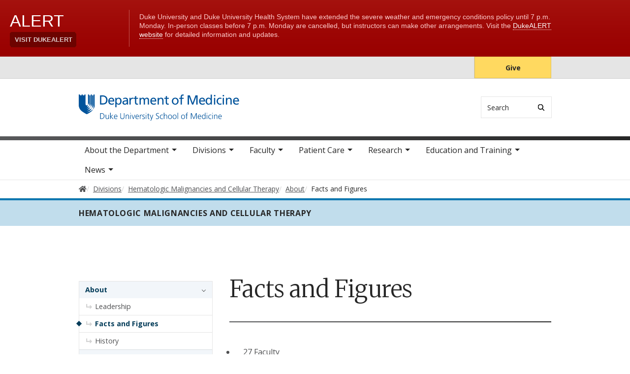

--- FILE ---
content_type: text/html; charset=UTF-8
request_url: https://medicine.duke.edu/divisions/hematologic-malignancies-and-cellular-therapy/about/facts-and-figures
body_size: 8337
content:

<!DOCTYPE html>
<html lang="en" dir="ltr" prefix="content: http://purl.org/rss/1.0/modules/content/  dc: http://purl.org/dc/terms/  foaf: http://xmlns.com/foaf/0.1/  og: http://ogp.me/ns#  rdfs: http://www.w3.org/2000/01/rdf-schema#  schema: http://schema.org/  sioc: http://rdfs.org/sioc/ns#  sioct: http://rdfs.org/sioc/types#  skos: http://www.w3.org/2004/02/skos/core#  xsd: http://www.w3.org/2001/XMLSchema# ">
  <head>
    <meta charset="utf-8" />
<meta name="description" content="27 Faculty 21,000 annual physician visits (including 1,350 annual new visits) 46 adult Hem/Onc BMT beds 276 transplants per year" />
<link rel="canonical" href="https://medicine.duke.edu/divisions/hematologic-malignancies-and-cellular-therapy/about/facts-and-figures" />
<meta name="Generator" content="Drupal 10 (https://www.drupal.org)" />
<meta name="MobileOptimized" content="width" />
<meta name="HandheldFriendly" content="true" />
<meta name="viewport" content="width=device-width, initial-scale=1, shrink-to-fit=no" />
<meta http-equiv="x-ua-compatible" content="ie=edge" />
<link rel="icon" href="/themes/contrib/som/favicon.ico" type="image/vnd.microsoft.icon" />
<script src="/sites/default/files/google_tag/default_centrally_managed/google_tag.script.js?t9hp0u" defer></script>
<script>window.a2a_config=window.a2a_config||{};a2a_config.callbacks=[];a2a_config.overlays=[];a2a_config.templates={};</script>

    <title>Facts and Figures | Duke Department of Medicine</title>
    <link rel="sitemap" type="application/xml" href="https://medicine.duke.edu/sitemap.xml">
    <link rel="stylesheet" media="all" href="/core/modules/system/css/components/align.module.css?t9hp0u" />
<link rel="stylesheet" media="all" href="/core/modules/system/css/components/fieldgroup.module.css?t9hp0u" />
<link rel="stylesheet" media="all" href="/core/modules/system/css/components/container-inline.module.css?t9hp0u" />
<link rel="stylesheet" media="all" href="/core/modules/system/css/components/clearfix.module.css?t9hp0u" />
<link rel="stylesheet" media="all" href="/core/modules/system/css/components/details.module.css?t9hp0u" />
<link rel="stylesheet" media="all" href="/core/modules/system/css/components/hidden.module.css?t9hp0u" />
<link rel="stylesheet" media="all" href="/core/modules/system/css/components/item-list.module.css?t9hp0u" />
<link rel="stylesheet" media="all" href="/core/modules/system/css/components/js.module.css?t9hp0u" />
<link rel="stylesheet" media="all" href="/core/modules/system/css/components/nowrap.module.css?t9hp0u" />
<link rel="stylesheet" media="all" href="/core/modules/system/css/components/position-container.module.css?t9hp0u" />
<link rel="stylesheet" media="all" href="/core/modules/system/css/components/reset-appearance.module.css?t9hp0u" />
<link rel="stylesheet" media="all" href="/core/modules/system/css/components/resize.module.css?t9hp0u" />
<link rel="stylesheet" media="all" href="/core/modules/system/css/components/system-status-counter.css?t9hp0u" />
<link rel="stylesheet" media="all" href="/core/modules/system/css/components/system-status-report-counters.css?t9hp0u" />
<link rel="stylesheet" media="all" href="/core/modules/system/css/components/system-status-report-general-info.css?t9hp0u" />
<link rel="stylesheet" media="all" href="/core/modules/system/css/components/tablesort.module.css?t9hp0u" />
<link rel="stylesheet" media="all" href="/core/modules/filter/css/filter.caption.css?t9hp0u" />
<link rel="stylesheet" media="all" href="/core/modules/media/css/filter.caption.css?t9hp0u" />
<link rel="stylesheet" media="all" href="/modules/contrib/addtoany/css/addtoany.css?t9hp0u" />
<link rel="stylesheet" media="all" href="/themes/contrib/bootstrap_barrio/css/components/node.css?t9hp0u" />
<link rel="stylesheet" media="all" href="/themes/contrib/bootstrap_barrio/css/components/breadcrumb.css?t9hp0u" />
<link rel="stylesheet" media="all" href="//use.fontawesome.com/releases/v5.13.0/css/all.css" />
<link rel="stylesheet" media="all" href="/themes/contrib/bootstrap_barrio/css/colors/messages/messages-light.css?t9hp0u" />
<link rel="stylesheet" media="all" href="/themes/contrib/som/css/style.css?t9hp0u" />
<link rel="stylesheet" media="all" href="//alertbar.oit.duke.edu/sites/all/themes/blackwell/css/alert.css" />

    
  </head>
  <body class="layout-two-sidebars has-featured-top page-node-251 path-node node--type-basic-page accent_gray">
    <noscript><iframe src="https://www.googletagmanager.com/ns.html?id=GTM-T9SN6J5" height="0" width="0" style="display:none;visibility:hidden"></iframe></noscript>
      <div class="dialog-off-canvas-main-canvas" data-off-canvas-main-canvas>
    



<div id="page-wrapper">
  <div id="page">
    <script src="https://alertbar.oit.duke.edu/alert.html"></script>
    <header id="header" class="header" role="banner" aria-label="Site header">

      <a href="#main-content" class="visually-hidden focusable skip-link">
        Skip to main content
      </a>

      
                          <div class="navbar Normal desktop-top-nav" id="navbar-top"" aria-label="Utility navigation">
            <div class="container">
                
<div id="block-som-centennialbanner" class="block block-block-content block-block-content7b33d899-2781-48c2-a948-8bf56d0dc591 block-unrestricted-text">
  
    
      
            <div class="clearfix text-formatted body apply-accent"><script>
    // Set current date and active date range
    var currentDate = new Date();
    var startDate = new Date('2024-01-01');
    var endDate = new Date('2025-05-11');

    // Check if the current datetime is in the target date range
    if (currentDate >= startDate && currentDate <= endDate) {

        // Create a new div element
        var newDiv = document.createElement('div');
        newDiv.className = "centennial centennial-brand-bar centennial-brand-bar--black";
        newDiv.innerHTML = `

    <a href="https://100.duke.edu/" class="centennial-brand-bar__link" title="Duke Centennial - Celebrating the past, inspiring the present and looking toward the future">
        <img class="centennial-brand-bar__logo" src="https://assets.styleguide.duke.edu/cdn/logos/centennial/duke-centennial-white.svg" alt="Duke 100 Centennial logo" width="147" height="40" style="width:147px;height:40px" />
    </a>

    <style>
        .centennial-brand-bar--black {
            background:#000;
            background: linear-gradient(180deg, rgba(26,26,32,1) 90%, rgba(0,0,0,1) 100%);
            text-align:center;
            padding:5px 0;
        }
        .centennial-brand-bar--black .centennial-brand-bar__link {
            display:inline-block;
            padding:5px;
            position:relative;
            vertical-align:middle;
        }
        .centennial-brand-bar--black .centennial-brand-bar__link:before {
            content:"";
            background:radial-gradient(farthest-side at 50% 110% , rgba(255,255,255,.4) 0%, rgba(255,255,255,0) 100%);
            opacity:0;
            position:absolute;
            transition:opacity .25s ease-in-out;
            top:0;
            right:0;
            bottom:0;
            left:0;
        }
        .centennial-brand-bar--black .centennial-brand-bar__link:hover:before {
            opacity:1;
        }
        .centennial-brand-bar--black .centennial-brand-bar__logo {
            display:block;
            position:relative;
            z-index:3;
        }
    </style>

    `;

        // Check if a div with the class "centennial-banner" already exists
        if (!document.querySelector('.centennial-brand-bar')) {
            // Find the element with the ID "this-alert"
            var referenceElement = document.getElementById('dukealert');

            // Add the class "centennial-banner" to the new div
            //newDiv.firstChild.classList.add('centennial-banner');

            // Insert the new div after the element with the ID "this-alert"
            referenceElement.parentNode.insertBefore(newDiv, referenceElement.nextSibling);
        }
    }
</script></div>
      
  </div>


<nav role="navigation" aria-labelledby="block-utility--2-menu" id="block-utility--2" class="menu--utility">

          
  

  <h2 class="sr-only" id="block-utility--2-menu">Utility</h2>

  

        
              <ul block="block-utility--2" class="clearfix nav">
                    <li class="nav-item">
                <a href="https://www.gifts.duke.edu/dmaa?" class="button nav-link nav-link-https--wwwgiftsdukeedu-dmaa">Give</a>
              </li>
        </ul>
  


  </nav>


            </div>
          </div>
        
                <div class="alternative-header">
            
<div id="block-subsite-header" class="block block-ctools block-entity-viewnode block-">
  
    
      
  </div>


        </div>

                <div class="navbar bg-light navbar-expand-lg" id="navbar-main-branding">
          <div class="container">
              
<div id="block-sitebranding" class="clearfix block-system-branding-block site-branding">
      <a href="/" title="Home" rel="home" class="navbar-brand">
              <img src="/sites/default/files/2021-04/medicine-logo-blue.svg" alt="Home"  id="block-sitebranding" class="clearfix block-system-branding-block site-branding img-fluid d-inline-block align-top" />
                </a>
    
</div>  



                                      <div class="form-inline navbar-form">
                  
<div class="search-api-page-block-form-search search-api-page-block-form search-form search-block-form block block-search-api-page block-search-api-page-form-block block-" data-drupal-selector="search-api-page-block-form-search" id="block-searchform">
  
    
  <div class='content'>
    <form block="block-searchform" action="/divisions/hematologic-malignancies-and-cellular-therapy/about/facts-and-figures" method="post" id="search-api-page-block-form-search" accept-charset="UTF-8" class="aaron header-search-form search-form search-block-form form-row">
  <div class="input-group">
    



  <div class="js-form-item js-form-type-search form-type-search js-form-item-keys form-item-keys form-no-label form-group">
          <label for="edit-keys" class="visually-hidden">Search</label>
                    <input title="Enter the terms you wish to search for." data-drupal-selector="edit-keys" type="search" id="edit-keys" name="keys" value="" size="15" maxlength="128" class="form-search form-control" style="border-top-right-radius: 0; border-bottom-right-radius: 0" placeholder="Search" />

                      </div>
<input autocomplete="off" data-drupal-selector="form-d9gzddfjnwqrmmzuiicwt6nfuyxxrc7y36lmkgc1-he" type="hidden" name="form_build_id" value="form-D9GzDdfJNwQrMMzuIicwt6nfUyxxrc7y36lmKGc1_hE" class="form-control" />
<input data-drupal-selector="edit-search-api-page-block-form-search" type="hidden" name="form_id" value="search_api_page_block_form_search" class="form-control" />
<div data-drupal-selector="edit-actions" class="form-actions js-form-wrapper form-group form-inline" id="edit-actions">
<span class="input-group-append">
      <button class="search-form__submit button js-form-submit form-submit btn-" data-drupal-selector="edit-submit" type="submit" name="op" value="Search" aria-label="Search"><i class="icon-search"></i></button>
  </span>
</div>

  </div>
</form>


</div>
</div>


              </div>
            
                          <button class="navbar-toggler navbar-hamburger-button ml-auto" type="button" data-bs-toggle="collapse" data-bs-target="#CollapsingNavbar" aria-controls="CollapsingNavbar" aria-expanded="false" aria-label="Toggle navigation">
                <span class="navbar-hamburger-button_label label-menu">Menu</span>
                <span class="navbar-hamburger-button_label label-close">Close</span>
                <span class="hamburger-box">
                  <span class="hamburger-inner"></span>
                </span>
              </button>
            
          </div>
        </div>

        <div class="header-accent"></div>

                <div class="navbar bg-light navbar-expand-lg menu--main__wrapper megamenu" id="navbar-main" aria-label="Main navigation section">
          <div class="container">
                          <div class="collapse navbar-collapse w-100" id="CollapsingNavbar">
                  

<nav role="navigation" aria-labelledby="block-mainnavigation-menu" id="block-mainnavigation" class="menu--main">

          
  

  <h2 class="sr-only" id="block-mainnavigation-menu">Main navigation</h2>

  

        
              <ul block="block-mainnavigation" class="clearfix nav navbar-nav">
                    <li class="nav-item menu-item--expanded dropdown">
                          <a href="/about-department" class="nav-link nav-link--about-department" data-drupal-link-system-path="node/3">About the Department</a>
          <button class="dropdown-toggle" data-bs-toggle="dropdown" aria-expanded="false"><span class="sr-only">toggle sub nav items</span><span class="caret"></span></button>
                        <ul class="dropdown-menu">
                    <li class="dropdown-item">
                          <a href="/about-department/message-chair" class="nav-link--about-department-message-chair" data-drupal-link-system-path="node/7635">Message from the Chair</a>
              </li>
                <li class="dropdown-item menu-item--collapsed">
                          <a href="/about-department/leadership" class="nav-link--about-department-leadership" data-drupal-link-system-path="node/9">Leadership</a>
              </li>
                <li class="dropdown-item menu-item--collapsed">
                          <a href="/about-department/culture-engagement-and-community" class="nav-link--about-department-culture-engagement-and-community" data-drupal-link-system-path="node/6497">Culture, Engagement, and Community</a>
              </li>
                <li class="dropdown-item menu-item--collapsed">
                          <a href="/about-department/achievements-recognition" class="nav-link--about-department-achievements-recognition" data-drupal-link-system-path="node/20">Achievements &amp; Recognition</a>
              </li>
                <li class="dropdown-item menu-item--collapsed">
                          <a href="/about-department/history" class="nav-link--about-department-history" data-drupal-link-system-path="node/21">History</a>
              </li>
                <li class="dropdown-item">
                          <a href="/about-department/support-duke-department-medicine" class="nav-link--about-department-support-duke-department-medicine" data-drupal-link-system-path="node/24">Giving</a>
              </li>
                <li class="dropdown-item menu-item--collapsed">
                          <a href="/about-department/careers" class="nav-link--about-department-careers" data-drupal-link-system-path="node/26">Careers</a>
              </li>
                <li class="dropdown-item">
                          <a href="/about-department/map-and-directions" class="nav-link--about-department-map-and-directions" data-drupal-link-system-path="node/27">Map and Directions</a>
              </li>
                <li class="dropdown-item">
                          <a href="/about-department/contact-duke-department-medicine" class="nav-link--about-department-contact-duke-department-medicine" data-drupal-link-system-path="node/28">Contact Us</a>
              </li>
        </ul>
  

              </li>
                <li class="nav-item menu-item--expanded active dropdown">
                          <a href="/divisions" class="nav-link active nav-link--divisions" data-drupal-link-system-path="node/4">Divisions</a>
          <button class="dropdown-toggle" data-bs-toggle="dropdown" aria-expanded="false"><span class="sr-only">toggle sub nav items</span><span class="caret"></span></button>
                        <ul class="dropdown-menu">
                    <li class="dropdown-item menu-item--collapsed">
                          <a href="/divisions/cardiology" class="nav-link--divisions-cardiology" data-drupal-link-system-path="node/29">Cardiology</a>
              </li>
                <li class="dropdown-item menu-item--collapsed">
                          <a href="/divisions/endocrinology-metabolism-and-nutrition" class="nav-link--divisions-endocrinology-metabolism-and-nutrition" data-drupal-link-system-path="node/139">Endocrinology, Metabolism, and Nutrition</a>
              </li>
                <li class="dropdown-item menu-item--collapsed">
                          <a href="/divisions/gastroenterology" class="nav-link--divisions-gastroenterology" data-drupal-link-system-path="node/154">Gastroenterology</a>
              </li>
                <li class="dropdown-item menu-item--collapsed">
                          <a href="/divisions/general-internal-medicine" class="nav-link--divisions-general-internal-medicine" data-drupal-link-system-path="node/224">General Internal Medicine</a>
              </li>
                <li class="dropdown-item">
                          <a href="/divisions/geriatrics-and-palliative-care" class="nav-link--divisions-geriatrics-and-palliative-care" data-drupal-link-system-path="node/7606">Geriatrics and Palliative Care</a>
              </li>
                <li class="dropdown-item menu-item--collapsed active">
                          <a href="/divisions/hematologic-malignancies-and-cellular-therapy" class="active nav-link--divisions-hematologic-malignancies-and-cellular-therapy" data-drupal-link-system-path="node/248">Hematologic Malignancies and Cellular Therapy</a>
              </li>
                <li class="dropdown-item menu-item--collapsed">
                          <a href="/divisions/hematology" class="nav-link--divisions-hematology" data-drupal-link-system-path="node/275">Hematology</a>
              </li>
                <li class="dropdown-item menu-item--collapsed">
                          <a href="/divisions/hospital-medicine" class="nav-link--divisions-hospital-medicine" data-drupal-link-system-path="node/6078">Hospital Medicine</a>
              </li>
                <li class="dropdown-item menu-item--collapsed">
                          <a href="/divisions/infectious-diseases" class="nav-link--divisions-infectious-diseases" data-drupal-link-system-path="node/316">Infectious Diseases</a>
              </li>
                <li class="dropdown-item menu-item--collapsed">
                          <a href="/divisions/medical-oncology" class="nav-link--divisions-medical-oncology" data-drupal-link-system-path="node/346">Medical Oncology</a>
              </li>
                <li class="dropdown-item menu-item--collapsed">
                          <a href="/divisions/nephrology" class="nav-link--divisions-nephrology" data-drupal-link-system-path="node/362">Nephrology</a>
              </li>
                <li class="dropdown-item menu-item--collapsed">
                          <a href="/divisions/pulmonary-allergy-and-critical-care-medicine" class="nav-link--divisions-pulmonary-allergy-and-critical-care-medicine" data-drupal-link-system-path="node/393">Pulmonary, Allergy, and Critical Care Medicine</a>
              </li>
                <li class="dropdown-item menu-item--collapsed">
                          <a href="/divisions/rheumatology-and-immunology" class="nav-link--divisions-rheumatology-and-immunology" data-drupal-link-system-path="node/448">Rheumatology and Immunology</a>
              </li>
        </ul>
  

              </li>
                <li class="nav-item menu-item--expanded dropdown">
                          <a href="/our-faculty" class="nav-link nav-link--our-faculty" data-drupal-link-system-path="node/2">Faculty</a>
          <button class="dropdown-toggle" data-bs-toggle="dropdown" aria-expanded="false"><span class="sr-only">toggle sub nav items</span><span class="caret"></span></button>
                        <ul class="dropdown-menu">
                    <li class="dropdown-item menu-item--collapsed">
                          <a href="/faculty/academic-affairs" class="nav-link--faculty-academic-affairs" data-drupal-link-system-path="node/8045">Academic Affairs</a>
              </li>
                <li class="dropdown-item menu-item--collapsed">
                          <a href="/faculty/faculty-development" class="nav-link--faculty-faculty-development" data-drupal-link-system-path="node/468">Faculty Development</a>
              </li>
                <li class="dropdown-item">
                          <a href="/faculty/professionalism" class="nav-link--faculty-professionalism" data-drupal-link-system-path="node/5927">Professionalism</a>
              </li>
                <li class="dropdown-item menu-item--collapsed">
                          <a href="/faculty/resources" class="nav-link--faculty-resources" data-drupal-link-system-path="node/5953">Resources</a>
              </li>
        </ul>
  

              </li>
                <li class="nav-item menu-item--expanded dropdown">
                          <a href="/patient-care" class="nav-link nav-link--patient-care" data-drupal-link-system-path="node/5">Patient Care</a>
          <button class="dropdown-toggle" data-bs-toggle="dropdown" aria-expanded="false"><span class="sr-only">toggle sub nav items</span><span class="caret"></span></button>
                        <ul class="dropdown-menu">
                    <li class="dropdown-item">
                          <a href="/patient-care/referrals" class="nav-link--patient-care-referrals" data-drupal-link-system-path="node/480">Referrals</a>
              </li>
                <li class="dropdown-item">
                          <a href="/patient-care/community" class="nav-link--patient-care-community" data-drupal-link-system-path="node/481">In the Community</a>
              </li>
        </ul>
  

              </li>
                <li class="nav-item menu-item--expanded dropdown">
                          <a href="/research" class="nav-link nav-link--research" data-drupal-link-system-path="node/6">Research</a>
          <button class="dropdown-toggle" data-bs-toggle="dropdown" aria-expanded="false"><span class="sr-only">toggle sub nav items</span><span class="caret"></span></button>
                        <ul class="dropdown-menu">
                    <li class="dropdown-item menu-item--collapsed">
                          <a href="/research/publications" class="nav-link--research-publications" data-drupal-link-system-path="node/528">Publications</a>
              </li>
                <li class="dropdown-item">
                          <a href="/research/research-strategic-plan" class="nav-link--research-research-strategic-plan" data-drupal-link-system-path="node/482">Research Strategic Plan</a>
              </li>
                <li class="dropdown-item">
                          <a href="/research/basic-and-translational-research" class="nav-link--research-basic-and-translational-research" data-drupal-link-system-path="node/483">Basic and Translational Research</a>
              </li>
                <li class="dropdown-item menu-item--collapsed">
                          <a href="/research/clinical-research" class="nav-link--research-clinical-research" data-drupal-link-system-path="node/484">Clinical Research</a>
              </li>
                <li class="dropdown-item">
                          <a href="/research/duke-institutes-and-centers" class="nav-link--research-duke-institutes-and-centers" data-drupal-link-system-path="node/498">Duke Institutes and Centers</a>
              </li>
                <li class="dropdown-item menu-item--collapsed">
                          <a href="/research/research-administration" class="nav-link--research-research-administration" data-drupal-link-system-path="node/499">Research Administration</a>
              </li>
                <li class="dropdown-item">
                          <a href="/research/research-laboratories" class="nav-link--research-research-laboratories" data-drupal-link-system-path="node/512">Research Laboratories</a>
              </li>
                <li class="dropdown-item menu-item--collapsed">
                          <a href="/research/research-resources" class="nav-link--research-research-resources" data-drupal-link-system-path="node/513">Research Resources</a>
              </li>
                <li class="dropdown-item menu-item--collapsed">
                          <a href="/research/research-development-council" class="nav-link--research-research-development-council" data-drupal-link-system-path="node/518">Research Development Council</a>
              </li>
                <li class="dropdown-item menu-item--collapsed">
                          <a href="/research/grants-and-funding" class="nav-link--research-grants-and-funding" data-drupal-link-system-path="node/520">Grants and Funding</a>
              </li>
                <li class="dropdown-item menu-item--collapsed">
                          <a href="/research/scholarly-culture-and-accountability" class="nav-link--research-scholarly-culture-and-accountability" data-drupal-link-system-path="node/530">Scholarly Culture and Accountability</a>
              </li>
        </ul>
  

              </li>
                <li class="nav-item menu-item--expanded dropdown">
                          <a href="/education-and-training" class="nav-link nav-link--education-and-training" data-drupal-link-system-path="node/7">Education and Training</a>
          <button class="dropdown-toggle" data-bs-toggle="dropdown" aria-expanded="false"><span class="sr-only">toggle sub nav items</span><span class="caret"></span></button>
                        <ul class="dropdown-menu">
                    <li class="dropdown-item menu-item--collapsed">
                          <a href="/education-and-training/internal-medicine-residency" class="nav-link--education-and-training-internal-medicine-residency" data-drupal-link-system-path="node/533">Internal Medicine Residency</a>
              </li>
                <li class="dropdown-item menu-item--collapsed">
                          <a href="/education-and-training/fellowship-programs" class="nav-link--education-and-training-fellowship-programs" data-drupal-link-system-path="node/596">Fellowship Programs</a>
              </li>
                <li class="dropdown-item">
                          <a href="/education-and-training/medical-student-education" class="nav-link--education-and-training-medical-student-education" data-drupal-link-system-path="node/7667">Medical Student Education</a>
              </li>
                <li class="dropdown-item">
                          <a href="/education-and-training/training-sites" class="nav-link--education-and-training-training-sites" data-drupal-link-system-path="node/749">Training Sites</a>
              </li>
                <li class="dropdown-item menu-item--collapsed">
                          <a href="/education-and-training/our-trainees" class="nav-link--education-and-training-our-trainees" data-drupal-link-system-path="node/751">Our Trainees</a>
              </li>
                <li class="dropdown-item menu-item--collapsed">
                          <a href="/education-and-training/continuing-medical-education" class="nav-link--education-and-training-continuing-medical-education" data-drupal-link-system-path="node/752">Continuing Medical Education</a>
              </li>
                <li class="dropdown-item menu-item--collapsed">
                          <a href="/education-and-training/trainee-career-development" class="nav-link--education-and-training-trainee-career-development" data-drupal-link-system-path="node/766">Trainee Career Development</a>
              </li>
                <li class="dropdown-item menu-item--collapsed">
                          <a href="/education-and-training/about-duke-and-durham" class="nav-link--education-and-training-about-duke-and-durham" data-drupal-link-system-path="node/770">About Duke and Durham</a>
              </li>
        </ul>
  

              </li>
                <li class="nav-item menu-item--expanded dropdown">
                          <a href="/news" class="nav-link nav-link--news" data-drupal-link-system-path="node/8">News</a>
          <button class="dropdown-toggle" data-bs-toggle="dropdown" aria-expanded="false"><span class="sr-only">toggle sub nav items</span><span class="caret"></span></button>
                        <ul class="dropdown-menu">
                    <li class="dropdown-item menu-item--collapsed">
                          <a href="/news/calendar-events" class="nav-link--news-calendar-events" data-drupal-link-system-path="node/7068">Calendar of Events</a>
              </li>
                <li class="dropdown-item">
                          <a href="/news/annual-reports" class="nav-link--news-annual-reports" data-drupal-link-system-path="node/7486">Annual Reports</a>
              </li>
        </ul>
  

              </li>
        </ul>
  


  </nav>


                <div class="mobile-top-nav">
                    
<div id="block-som-centennialbanner" class="block block-block-content block-block-content7b33d899-2781-48c2-a948-8bf56d0dc591 block-unrestricted-text">
  
    
      
            <div class="clearfix text-formatted body apply-accent"><script>
    // Set current date and active date range
    var currentDate = new Date();
    var startDate = new Date('2024-01-01');
    var endDate = new Date('2025-05-11');

    // Check if the current datetime is in the target date range
    if (currentDate >= startDate && currentDate <= endDate) {

        // Create a new div element
        var newDiv = document.createElement('div');
        newDiv.className = "centennial centennial-brand-bar centennial-brand-bar--black";
        newDiv.innerHTML = `

    <a href="https://100.duke.edu/" class="centennial-brand-bar__link" title="Duke Centennial - Celebrating the past, inspiring the present and looking toward the future">
        <img class="centennial-brand-bar__logo" src="https://assets.styleguide.duke.edu/cdn/logos/centennial/duke-centennial-white.svg" alt="Duke 100 Centennial logo" width="147" height="40" style="width:147px;height:40px" />
    </a>

    <style>
        .centennial-brand-bar--black {
            background:#000;
            background: linear-gradient(180deg, rgba(26,26,32,1) 90%, rgba(0,0,0,1) 100%);
            text-align:center;
            padding:5px 0;
        }
        .centennial-brand-bar--black .centennial-brand-bar__link {
            display:inline-block;
            padding:5px;
            position:relative;
            vertical-align:middle;
        }
        .centennial-brand-bar--black .centennial-brand-bar__link:before {
            content:"";
            background:radial-gradient(farthest-side at 50% 110% , rgba(255,255,255,.4) 0%, rgba(255,255,255,0) 100%);
            opacity:0;
            position:absolute;
            transition:opacity .25s ease-in-out;
            top:0;
            right:0;
            bottom:0;
            left:0;
        }
        .centennial-brand-bar--black .centennial-brand-bar__link:hover:before {
            opacity:1;
        }
        .centennial-brand-bar--black .centennial-brand-bar__logo {
            display:block;
            position:relative;
            z-index:3;
        }
    </style>

    `;

        // Check if a div with the class "centennial-banner" already exists
        if (!document.querySelector('.centennial-brand-bar')) {
            // Find the element with the ID "this-alert"
            var referenceElement = document.getElementById('dukealert');

            // Add the class "centennial-banner" to the new div
            //newDiv.firstChild.classList.add('centennial-banner');

            // Insert the new div after the element with the ID "this-alert"
            referenceElement.parentNode.insertBefore(newDiv, referenceElement.nextSibling);
        }
    }
</script></div>
      
  </div>


<nav role="navigation" aria-labelledby="block-utility--2-menu" id="block-utility--2" class="menu--utility">

          
  

  <h2 class="sr-only" id="block-utility--2-menu">Utility</h2>

  

        
              <ul block="block-utility--2" class="clearfix nav">
                    <li class="nav-item">
                <a href="https://www.gifts.duke.edu/dmaa?" class="button nav-link nav-link-https--wwwgiftsdukeedu-dmaa">Give</a>
              </li>
        </ul>
  


  </nav>


                </div>
              </div>
                      </div>
        </div>
          </header>

      <div class="breadcrumb-wrapper">
      

  <nav role="navigation" aria-label="breadcrumb">
    <ol class="breadcrumb">
      <li class="breadcrumb-item">
        <a href="/"><i class="fa fa-home"></i><span class="sr-only">Home</span></a>
      </li>
          
                        <li class="breadcrumb-item">
            <a href="/divisions"><span>Divisions</span></a>
          </li>
          
                
                        <li class="breadcrumb-item">
            <a href="/divisions/hematologic-malignancies-and-cellular-therapy"><span>Hematologic Malignancies and Cellular Therapy</span></a>
          </li>
          
                
                        <li class="breadcrumb-item">
            <a href="/divisions/hematologic-malignancies-and-cellular-therapy/about"><span>About</span></a>
          </li>
          
                
              <li class="breadcrumb-item active">
          Facts and Figures
        </li>
              </ol>
  </nav>

  </div>  



                  <div class="featured-top">
          <aside class="featured-top__inner section container clearfix" role="complementary">
              
<div id="block-pagetitle" class="division-featured-top-title block block-core block-page-title-block block-">
  
    
      <div class="page-title-inner">Hematologic Malignancies and Cellular Therapy</div>
  </div>


          </aside>
        </div>
          
    <div id="main-wrapper" class="clearfix">

              <div class="container layout-main-wrapper" id="main">

                      <main class="main-content" id="content" role="main">
              <a id="main-content" tabindex="-1"></a>
                <div data-drupal-messages-fallback class="hidden"></div>
<div id="block-som-page-title" class="block block-core block-page-title-block block-">
  
    
      
  <h1 class="title">Facts and Figures</h1>


  </div>

<div id="block-mainpagecontent" class="block block-system block-system-main-block block-">
  
    
      

<article about="/divisions/hematologic-malignancies-and-cellular-therapy/about/facts-and-figures" class="node node--type-basic-page">
  
            <div class="clearfix text-formatted body apply-accent"><ul>
	<li>27 Faculty</li>
	<li>21,000 annual physician visits&nbsp;(including 1,350 annual new visits)</li>
	<li>46 adult Hem/Onc BMT beds</li>
	<li>276 transplants per year</li>
</ul></div>
      
</article>

  </div>


            </main>

                                                  <div class="sidebar-first">
                <aside class="section" role="complementary" aria-label="Sidebar navigation section">
                    
<nav role="navigation" aria-labelledby="block-mainnavigation-3-menu" id="block-mainnavigation-3" class="sidebar-navigation navbar navbar-expand-xl">

    <button
    class="navbar-toggler navbar-hamburger-button ml-auto"
    type="button"
    data-bs-toggle="collapse"
    data-bs-target="#sidebar-menu"
    aria-controls="sidebar-menu"
    aria-expanded="false"
    aria-label="Toggle navigation">
    <span class="navbar-hamburger-button_label label-menu">In this section</span>
    <span class="navbar-hamburger-button_label label-close">In this section</span>
    <span class="hamburger-box">
      <span class="hamburger-inner"></span>
    </span>
  </button>

          
  

  <h2 class="sr-only" id="block-mainnavigation-3-menu">Sidebar navigation - 3rd level</h2>

  

        
              <ul block="block-mainnavigation-3" class="clearfix sidebar-menu" id="sidebar-menu">
                        <li class="menu-item--expanded active has-submenu">
                          <a href="/divisions/hematologic-malignancies-and-cellular-therapy/about" class="active nav-link--divisions-hematologic-malignancies-and-cellular-therapy-about" data-drupal-link-system-path="node/249">About</a>
          <span role="button" aria-label="toggle sub menu" class="caret focusable" aria-haspopup="true" aria-expanded="false" tabindex="0"></span>
                        <ul class="submenu">
                        <li>
                          <a href="/divisions/hematologic-malignancies-and-cellular-therapy/about/leadership" class="nav-link--divisions-hematologic-malignancies-and-cellular-therapy-about-leadership" data-drupal-link-system-path="node/250">Leadership</a>
              </li>
                    <li class="active">
                          <a href="/divisions/hematologic-malignancies-and-cellular-therapy/about/facts-and-figures" class="active nav-link--divisions-hematologic-malignancies-and-cellular-therapy-about-facts-and-figures is-active" data-drupal-link-system-path="node/251" aria-current="page">Facts and Figures</a>
              </li>
                    <li>
                          <a href="/divisions/hematologic-malignancies-and-cellular-therapy/about/history" class="nav-link--divisions-hematologic-malignancies-and-cellular-therapy-about-history" data-drupal-link-system-path="node/252">History</a>
              </li>
        </ul>
  
              </li>
                    <li>
                          <a href="/divisions/hematologic-malignancies-and-cellular-therapy/culture-engagement-and-community" class="nav-link--divisions-hematologic-malignancies-and-cellular-therapy-culture-engagement-and-community" data-drupal-link-system-path="node/6263">Culture, Engagement, and Community</a>
              </li>
                    <li class="menu-item--expanded has-submenu">
                          <a href="/divisions/hematologic-malignancies-and-cellular-therapy/faculty" class="nav-link--divisions-hematologic-malignancies-and-cellular-therapy-faculty" data-drupal-link-system-path="node/253">Faculty</a>
          <span role="button" aria-label="toggle sub menu" class="caret focusable" aria-haspopup="true" aria-expanded="false" tabindex="0"></span>
                        <ul class="submenu">
                        <li>
                          <a href="/divisions/hematologic-malignancies-and-cellular-therapy/faculty/other-faculty" class="nav-link--divisions-hematologic-malignancies-and-cellular-therapy-faculty-other-faculty" data-drupal-link-system-path="node/254">Other Faculty</a>
              </li>
        </ul>
  
              </li>
                    <li class="menu-item--expanded has-submenu">
                          <a href="/divisions/hematologic-malignancies-and-cellular-therapy/research" class="nav-link--divisions-hematologic-malignancies-and-cellular-therapy-research" data-drupal-link-system-path="node/258">Research</a>
          <span role="button" aria-label="toggle sub menu" class="caret focusable" aria-haspopup="true" aria-expanded="false" tabindex="0"></span>
                        <ul class="submenu">
                        <li>
                          <a href="/divisions/hematologic-malignancies-and-cellular-therapy/research/faculty-publications" class="nav-link--divisions-hematologic-malignancies-and-cellular-therapy-research-faculty-publications" data-drupal-link-system-path="node/6300">Faculty Publications</a>
              </li>
                    <li>
                          <a href="/divisions/hematologic-malignancies-and-cellular-therapy/research/basic-research" class="nav-link--divisions-hematologic-malignancies-and-cellular-therapy-research-basic-research" data-drupal-link-system-path="node/259">Basic Research</a>
              </li>
                    <li>
                          <a href="/divisions/hematologic-malignancies-and-cellular-therapy/research/clinical-research" class="nav-link--divisions-hematologic-malignancies-and-cellular-therapy-research-clinical-research" data-drupal-link-system-path="node/260">Clinical Research</a>
              </li>
                    <li>
                          <a href="/divisions/hematologic-malignancies-and-cellular-therapy/research/collaborate-us" class="nav-link--divisions-hematologic-malignancies-and-cellular-therapy-research-collaborate-us" data-drupal-link-system-path="node/272">Collaborate with Us</a>
              </li>
                    <li class="menu-item--expanded has-submenu">
                          <a href="/divisions/hematologic-malignancies-and-cellular-therapy/research/institutes-and-labs" class="nav-link--divisions-hematologic-malignancies-and-cellular-therapy-research-institutes-and-labs" data-drupal-link-system-path="node/261">Institutes and Labs</a>
          <span role="button" aria-label="toggle sub menu" class="caret focusable" aria-haspopup="true" aria-expanded="false" tabindex="0"></span>
                        <ul class="submenu">
                        <li>
                          <a href="/divisions/hematologic-malignancies-and-cellular-therapy/research/institutes-and-labs/chao-lab" class="nav-link--divisions-hematologic-malignancies-and-cellular-therapy-research-institutes-and-labs-chao-lab" data-drupal-link-system-path="node/262">Chao Lab</a>
              </li>
                    <li>
                          <a href="/divisions/hematologic-malignancies-and-cellular-therapy/research/institutes-and-labs/chen-lab" class="nav-link--divisions-hematologic-malignancies-and-cellular-therapy-research-institutes-and-labs-chen-lab" data-drupal-link-system-path="node/263">Chen Lab</a>
              </li>
                    <li>
                          <a href="/divisions/hematologic-malignancies-and-cellular-therapy/research/institutes-and-labs/dave-lab" class="nav-link--divisions-hematologic-malignancies-and-cellular-therapy-research-institutes-and-labs-dave-lab" data-drupal-link-system-path="node/264">Dave Lab</a>
              </li>
                    <li>
                          <a href="/divisions/hematologic-malignancies-and-cellular-therapy/research/institutes-and-labs/doan-lab" class="nav-link--divisions-hematologic-malignancies-and-cellular-therapy-research-institutes-and-labs-doan-lab" data-drupal-link-system-path="node/265">Doan Lab</a>
              </li>
                    <li>
                          <a href="/divisions/hematologic-malignancies-and-cellular-therapy/research/institutes-and-labs/kang-lab" class="nav-link--divisions-hematologic-malignancies-and-cellular-therapy-research-institutes-and-labs-kang-lab" data-drupal-link-system-path="node/266">Kang Lab</a>
              </li>
                    <li>
                          <a href="/divisions/hematologic-malignancies-and-cellular-therapy/research/institutes-and-labs/racioppi-lab" class="nav-link--divisions-hematologic-malignancies-and-cellular-therapy-research-institutes-and-labs-racioppi-lab" data-drupal-link-system-path="node/267">Racioppi Lab</a>
              </li>
                    <li>
                          <a href="/divisions/hematologic-malignancies-and-cellular-therapy/research/institutes-and-labs/rein-lab" class="nav-link--divisions-hematologic-malignancies-and-cellular-therapy-research-institutes-and-labs-rein-lab" data-drupal-link-system-path="node/268">Rein Lab</a>
              </li>
                    <li>
                          <a href="/divisions/hematologic-malignancies-and-cellular-therapy/research/institutes-and-labs/sarantopoulos" class="nav-link--divisions-hematologic-malignancies-and-cellular-therapy-research-institutes-and-labs-sarantopoulos" data-drupal-link-system-path="node/269">Sarantopoulos Lab</a>
              </li>
                    <li>
                          <a href="/divisions/hematologic-malignancies-and-cellular-therapy/research/institutes-and-labs/sipkins-lab" class="nav-link--divisions-hematologic-malignancies-and-cellular-therapy-research-institutes-and-labs-sipkins-lab" data-drupal-link-system-path="node/270">Sipkins Lab</a>
              </li>
        </ul>
  
              </li>
        </ul>
  
              </li>
                    <li class="menu-item--expanded has-submenu">
                          <a href="/divisions/hematologic-malignancies-and-cellular-therapy/education-and-training" class="nav-link--divisions-hematologic-malignancies-and-cellular-therapy-education-and-training" data-drupal-link-system-path="node/257">Education and Training</a>
          <span role="button" aria-label="toggle sub menu" class="caret focusable" aria-haspopup="true" aria-expanded="false" tabindex="0"></span>
                        <ul class="submenu">
                        <li>
                          <a href="/divisions/hematologic-malignancies-and-cellular-therapy/education-and-training/continuing-medical" class="nav-link--divisions-hematologic-malignancies-and-cellular-therapy-education-and-training-continuing-medical" data-drupal-link-system-path="node/6264">Continuing Medical Education</a>
              </li>
        </ul>
  
              </li>
                    <li class="menu-item--expanded has-submenu">
                          <a href="/divisions/hematologic-malignancies-and-cellular-therapy/patient-care" class="nav-link--divisions-hematologic-malignancies-and-cellular-therapy-patient-care" data-drupal-link-system-path="node/255">Patient Care</a>
          <span role="button" aria-label="toggle sub menu" class="caret focusable" aria-haspopup="true" aria-expanded="false" tabindex="0"></span>
                        <ul class="submenu">
                        <li>
                          <a href="/divisions/hematologic-malignancies-and-cellular-therapy/patient-care/refer-patient" class="nav-link--divisions-hematologic-malignancies-and-cellular-therapy-patient-care-refer-patient" data-drupal-link-system-path="node/256">Refer A Patient</a>
              </li>
        </ul>
  
              </li>
                    <li>
                          <a href="/divisions/hematologic-malignancies-and-cellular-therapy/division-events" class="nav-link--divisions-hematologic-malignancies-and-cellular-therapy-division-events" data-drupal-link-system-path="node/273">Division Events</a>
              </li>
        </ul>
  


  </nav>


                </aside>
              </div>
            
                        
            
                  </div>
          </div>
        <footer class="site-footer">
              <div class="container">
                      <div class="site-footer__top clearfix row">
              <div class="col-lg-3">
                  
<div id="block-generalcontactblock" class="block block-block-content block-block-content299eda1d-b306-4b49-86c1-922b9287a0aa block-contact-info-block">
  
    
      
            <div class="clearfix text-formatted body apply-accent"><article class="align-center media media--type-image media--view-mode-full">
  
      
            <div class="field-media-image apply-accent">  <img loading="lazy" src="/sites/default/files/2021-04/medicine-logo-blue.svg" alt="Duke Department of Medicine logo" typeof="foaf:Image">

</div>
      
  </article>
</div>
      
  </div>


              </div>
              <div class="col-lg-3 footer-menu__wrapper">
                  

<nav role="navigation" aria-labelledby="block-som-mainnavigation-footer-menu" id="block-som-mainnavigation-footer" class="menu--main">

          
  

  <h2 class="sr-only" id="block-som-mainnavigation-footer-menu">Main navigation</h2>

  

        
              <div block="block-som-mainnavigation-footer" class="clearfix nav navbar-nav">
        <ul class="column">
                      <li class="nav-item menu-item--collapsed">
                <a href="/about-department" class="nav-link nav-link--about-department" data-drupal-link-system-path="node/3">About the Department</a>
        
              </li>
                      <li class="nav-item menu-item--collapsed active">
                <a href="/divisions" class="nav-link active nav-link--divisions" data-drupal-link-system-path="node/4">Divisions</a>
        
              </li>
                      <li class="nav-item menu-item--collapsed">
                <a href="/our-faculty" class="nav-link nav-link--our-faculty" data-drupal-link-system-path="node/2">Faculty</a>
        
              </li>
                      <li class="nav-item menu-item--collapsed">
                <a href="/patient-care" class="nav-link nav-link--patient-care" data-drupal-link-system-path="node/5">Patient Care</a>
        
              </li>
                      <li class="nav-item menu-item--collapsed">
                <a href="/research" class="nav-link nav-link--research" data-drupal-link-system-path="node/6">Research</a>
        
              </li>
                      <li class="nav-item menu-item--collapsed">
                <a href="/education-and-training" class="nav-link nav-link--education-and-training" data-drupal-link-system-path="node/7">Education and Training</a>
        
              </li>
                      <li class="nav-item menu-item--collapsed">
                <a href="/news" class="nav-link nav-link--news" data-drupal-link-system-path="node/8">News</a>
        
              </li>
        </ul>
    </div>
  


  </nav>


              </div>
              <div class="col-lg-3 footer-menu__wrapper">
                  

<nav role="navigation" aria-labelledby="block-footer-navigation-main-menu" id="block-footer-navigation-main" class="menu--footer">

          
  

  <h2 class="sr-only" id="block-footer-navigation-main-menu">Footer</h2>

  

        
              <div block="block-footer-navigation-main" class="clearfix nav navbar-nav">
        <ul class="column">
                      <li class="nav-item">
                <a href="/about-department/careers" class="nav-link nav-link--about-department-careers" data-drupal-link-system-path="node/26">Careers</a>
        
              </li>
                      <li class="nav-item">
                <a href="/about-department/giving" class="nav-link nav-link--about-department-giving">Giving</a>
        
              </li>
                      <li class="nav-item">
                <a href="/education-and-training/about-duke-and-durham" class="nav-link nav-link--education-and-training-about-duke-and-durham" data-drupal-link-system-path="node/770">About Duke and Durham</a>
        
              </li>
                      <li class="nav-item">
                <a href="https://medschool.duke.edu/about-us/terms-and-conditions" class="nav-link nav-link-https--medschooldukeedu-about-us-terms-and-conditions">Terms and Conditions</a>
        
              </li>
        </ul>
    </div>
  


  </nav>


              </div>
              <div class="col-lg-3">
                  
<div id="block-mainsitesocialfooter" class="block block-block-content block-block-content02426db0-7635-4c56-9c5e-e7bee8d86fe4 block-footer-block-type">
  
    
      
  <a href="https://twitter.com/dukemedicine" class="footer-social-link">
    <span class='icon' aria-hidden="true"></span>
    <span class="visually-hidden">Twitter</span>
  </a>



  <a href="https://www.instagram.com/dukedeptofmed/" class="footer-social-link">
    <span class='icon' aria-hidden="true"></span>
    <span class="visually-hidden">Instagram</span>
  </a>



  <a href="https://www.linkedin.com/company/duke-department-of-medicine" class="footer-social-link">
    <span class='icon' aria-hidden="true"></span>
    <span class="visually-hidden">LinkedIn</span>
  </a>



  </div>

<div id="block-som-givecampaign" class="block block-block-content block-block-contentb32f2b52-2f29-41b7-a4c5-4dcaf5e0cd94 block-unrestricted-text">
  
    
      
            <div class="clearfix text-formatted body apply-accent"><div class="menu--utility">
    <p class="text-center"><a href="https://www.gifts.duke.edu/dmaa" class="button nav-link nav-link--">Give</a></p>
</div></div>
      
  </div>


              </div>
            </div>
                  </div>

                <div class="site-footer__bottom">
          <div class="container">
            <div class="row">
              <div class="col-md-6">
                <p>
                  <a href="https://medschool.duke.edu">medschool.duke.edu</a>
                  <a href="https://duke.edu">duke.edu</a>
                  <a href="https://dukehealth.org">dukehealth.org</a>
                </p>
              </div>
              <div class="col-md-6">
                <p>@2026 Duke University and Duke University Health System.
                  All rights reserved.</p>
              </div>
            </div>
          </div>
        </div>

      </div>
      </footer>
</div></div>

  </div>

    
    <script type="application/json" data-drupal-selector="drupal-settings-json">{"path":{"baseUrl":"\/","pathPrefix":"","currentPath":"node\/251","currentPathIsAdmin":false,"isFront":false,"currentLanguage":"en"},"pluralDelimiter":"\u0003","suppressDeprecationErrors":true,"ajaxTrustedUrl":{"form_action_p_pvdeGsVG5zNF_XLGPTvYSKCf43t8qZYSwcfZl2uzM":true},"user":{"uid":0,"permissionsHash":"a9e63c371e92504bff777bccc03d9d67c65bc7dff2e8990938df57d5489f2f02"}}</script>
<script src="/core/assets/vendor/jquery/jquery.min.js?v=3.7.1"></script>
<script src="/core/assets/vendor/once/once.min.js?v=1.0.1"></script>
<script src="/core/misc/drupalSettingsLoader.js?v=10.6.1"></script>
<script src="/core/misc/drupal.js?v=10.6.1"></script>
<script src="/core/misc/drupal.init.js?v=10.6.1"></script>
<script src="https://static.addtoany.com/menu/page.js" defer></script>
<script src="/modules/contrib/addtoany/js/addtoany.js?v=10.6.1"></script>
<script src="/modules/contrib/celebrus/js/celebrus.js?v=0.0.1"></script>
<script src="/themes/contrib/som/js/masonry.min.js?v=10.6.1"></script>
<script src="/libraries/imagesloaded/imagesloaded.pkgd.min.js?v=10.6.1"></script>
<script src="/themes/contrib/som/js/masonry-init.js?v=10.6.1"></script>
<script src="/themes/contrib/som/js/popper.min.js?v=10.6.1"></script>
<script src="/themes/contrib/som/js/bootstrap.min.js?v=10.6.1"></script>
<script src="/themes/contrib/som/js/global.js?v=10.6.1"></script>

  </body>
</html>


--- FILE ---
content_type: text/javascript
request_url: https://medicine.duke.edu/modules/contrib/celebrus/js/celebrus.js?v=0.0.1
body_size: 121570
content:
                                                                                                                                                                                                                                                                                                                                                                                                                                                                                                                                                                                                                                                                                                                                                                                                                                                                                                                                                                                                                                                                                                                                                                                                                                                                                                                                                                                                                                                                                                                                                                                                                                                                                                                                                                                                                                                                                                                                                                                                                                                                                                                                                                                    //
// Copyright D4t4 Solutions Plc, all rights reserved 
//

(function(celebrusConfigurationJSON)
{

//==========
(function(__wpcc){'use strict';var aa;"undefined"===typeof aa&&(aa=function(){});aa.p="";}).call(this || window, ({}));

(function(__wpcc){'use strict';var ba=function(c,a){return ba=Object.setPrototypeOf||{__proto__:[]}instanceof Array&&function(b,d){b.__proto__=d}||function(b,d){for(var e in d)Object.prototype.hasOwnProperty.call(d,e)&&(b[e]=d[e])},ba(c,a)},ca=function(c,a,b,d){var e,f=a||[0],g=(b=b||0)>>>3,h=-1===d?3:0;for(a=0;a<c.length;a+=1){var n=(e=a+g)>>>2;f.length<=n&&f.push(0);f[n]|=c[a]<<8*(h+e%4*d)}return{value:f,fc:8*c.length+b}},da=function(c,a,b){switch(a){case "UTF8":case "UTF16BE":case "UTF16LE":break;default:throw Error("encoding must be UTF8, UTF16BE, or UTF16LE");
}switch(c){case "HEX":return function(d,e,f){var g,h,n;if(0!=d.length%2)throw Error("String of HEX type must be in byte increments");var m=e||[0],l=(f=f||0)>>>3,p=-1===b?3:0;for(e=0;e<d.length;e+=2){if(g=parseInt(d.substr(e,2),16),isNaN(g))throw Error("String of HEX type contains invalid characters");for(h=(n=(e>>>1)+l)>>>2;m.length<=h;)m.push(0);m[h]|=g<<8*(p+n%4*b)}return{value:m,fc:4*d.length+f}};case "TEXT":return function(d,e,f){var g,h,n,m,l=0,p=e||[0],q=(f=f||0)>>>3;if("UTF8"===a){var t=-1===
b?3:0;for(e=0;e<d.length;e+=1){var u=[];128>(g=d.charCodeAt(e))?u.push(g):2048>g?(u.push(192|g>>>6),u.push(128|63&g)):55296>g||57344<=g?u.push(224|g>>>12,128|g>>>6&63,128|63&g):(e+=1,g=65536+((1023&g)<<10|1023&d.charCodeAt(e)),u.push(240|g>>>18,128|g>>>12&63,128|g>>>6&63,128|63&g));for(h=0;h<u.length;h+=1){for(n=(m=l+q)>>>2;p.length<=n;)p.push(0);p[n]|=u[h]<<8*(t+m%4*b);l+=1}}}else for(t=-1===b?2:0,u="UTF16LE"===a&&1!==b||"UTF16LE"!==a&&1===b,e=0;e<d.length;e+=1){g=d.charCodeAt(e);!0===u&&(g=(255&
g)<<8|g>>>8);for(n=(m=l+q)>>>2;p.length<=n;)p.push(0);p[n]|=g<<8*(t+m%4*b);l+=2}return{value:p,fc:8*l+f}};case "B64":return function(d,e,f){var g,h,n,m,l=0;e=e||[0];var p=(f=f||0)>>>3,q=-1===b?3:0;var t=d.indexOf("=");if(-1===d.search(/^[a-zA-Z0-9=+/]+$/))throw Error("Invalid character in base-64 string");if(d=d.replace(/=/g,""),-1!==t&&t<d.length)throw Error("Invalid '=' found in base-64 string");for(t=0;t<d.length;t+=4){var u=d.substr(t,4);for(g=h=0;g<u.length;g+=1)h|="ABCDEFGHIJKLMNOPQRSTUVWXYZabcdefghijklmnopqrstuvwxyz0123456789+/".indexOf(u.charAt(g))<<
18-6*g;for(g=0;g<u.length-1;g+=1){for(n=(m=l+p)>>>2;e.length<=n;)e.push(0);e[n]|=(h>>>16-8*g&255)<<8*(q+m%4*b);l+=1}}return{value:e,fc:8*l+f}};case "BYTES":return function(d,e,f){var g,h,n=e||[0],m=(f=f||0)>>>3,l=-1===b?3:0;for(g=0;g<d.length;g+=1){e=d.charCodeAt(g);var p=(h=g+m)>>>2;n.length<=p&&n.push(0);n[p]|=e<<8*(l+h%4*b)}return{value:n,fc:8*d.length+f}};case "ARRAYBUFFER":try{new ArrayBuffer(0)}catch(d){throw Error("ARRAYBUFFER not supported by this environment");}return function(d,e,f){return ca(new Uint8Array(d),
e,f,b)};case "UINT8ARRAY":return function(d,e,f){return ca(d,e,f,b)};default:throw Error("format must be HEX, TEXT, B64, BYTES, ARRAYBUFFER, or UINT8ARRAY");}},ea=function(c,a,b){return function(d){var e,f="",g=c/8,h=-1===a?3:0;for(e=0;e<g;e+=1){var n=d[e>>>2]>>>8*(h+e%4*a);f+="0123456789abcdef".charAt(n>>>4&15)+"0123456789abcdef".charAt(15&n)}return b.kg?f.toUpperCase():f}},k=function(c,a){return c>>>a|c<<32-a},r=function(c,a){var b=(65535&c)+(65535&a);return(65535&(c>>>16)+(a>>>16)+(b>>>16))<<16|
65535&b},ja=function(c){return"SHA-224"==c?fa.slice():ia.slice()},la=function(c,a){var b,d,e=[];var f=a[0];var g=a[1];var h=a[2];var n=a[3];var m=a[4];var l=a[5];var p=a[6];var q=a[7];for(b=0;64>b;b+=1){var t=b;if(16>b)var u=c[b];else{u=k(d=e[b-2],17)^k(d,19)^d>>>10;var v=e[b-15];v=k(v,7)^k(v,18)^v>>>3;var y=e[b-7],w=e[b-16],B=(65535&u)+(65535&y)+(65535&v)+(65535&w);u=(65535&(u>>>16)+(y>>>16)+(v>>>16)+(w>>>16)+(B>>>16))<<16|65535&B}e[t]=u;t=k(m,6)^k(m,11)^k(m,25);u=m&l^~m&p;v=ka[b];y=e[b];w=(65535&
q)+(65535&t)+(65535&u)+(65535&v)+(65535&y);t=(65535&(q>>>16)+(t>>>16)+(u>>>16)+(v>>>16)+(y>>>16)+(w>>>16))<<16|65535&w;u=r(k(f,2)^k(f,13)^k(f,22),f&g^f&h^g&h);q=p;p=l;l=m;m=r(n,t);n=h;h=g;g=f;f=r(t,u)}return a[0]=r(f,a[0]),a[1]=r(g,a[1]),a[2]=r(h,a[2]),a[3]=r(n,a[3]),a[4]=r(m,a[4]),a[5]=r(l,a[5]),a[6]=r(p,a[6]),a[7]=r(q,a[7]),a},x={};Object.defineProperty(x,"__esModule",{value:!0});x.f=void 0;
x.f=function(){function c(){}c.Vt=function(){return c.Nh};c.Lh=function(){var a={};a.LogLevel=c.j;a.setLogLevel=c.S;a.getLogLevel=c.Nc;a.debug=c.debug;a.info=c.info;a.warn=c.warn;a.error=c.error;a.fatal=c.Wh;a.setDebugLogLevel=c.bk;a.setWarnLogLevel=c.Rg;a.setInfoLogLevel=c.Kg;a.setErrorLogLevel=c.Gg;a.setFatalLogLevel=c.Hg;a.setAllLogLevel=c.$j;a.setLogLevelOff=c.Og;a.isDebugEnabled=c.rb;a.isErrorEnabled=c.Ei;a.isWarnEnabled=c.Wi;a.isFatalEnabled=c.Hi;a.isInfoEnabled=c.Ki;a.getLogCount=c.gi;a.resetLogCount=
c.Vj;a.setDefaultLogLevel=c.ck;a.getLogMessage=c.Hf;a.logEventQueued=c.cg;a.logConfigurationSent=c.hj;a.logApiCall=c.yc;a.logUnlicensedPage=c.sj;a.logInstrumentationWarning=c.kj;return a};c.yi=function(){try{var a=c.Db.sessionStorage?parseInt(c.Db.sessionStorage.getItem("dukeprodCSAlogLevel"),10):c.j.OFF;return a?a:c.j.OFF}catch(b){return 0}};c.Bh=function(){if(!c.Od&&!window.CelebrusLoggingUtils){c.Od=!0;var a=c.Kc.createElement("SCRIPT");a.type="text/javascript";a.src="https://collectanalytics.dukehealth.org/CelebrusLoggingUtils.js";
c.Kc.getElementsByTagName("head").item(0).appendChild(a)}};c.isEnabled=function(a){return a<=c.ha};c.Jc=function(a){if("undefined"!==typeof a&&null!=a)try{if(c.bc++,c.Bi){var b="CelebrusWeb/"+c.Hf(a);switch(c.ha){case c.j.ERROR:c.m&&c.m.error(b);break;case c.j.WARN:c.m&&c.m.warn(b);break;case c.j.INFO:c.m&&c.m.info(b);break;default:c.m&&c.m.debug(b)}}}catch(d){}};c.log=function(a,b,d){c.isEnabled(a)&&(c.Jc(b),c.Jc(d))};c.Nc=function(){return c.ha};c.S=function(a){c.ha=a;try{c.Db.sessionStorage&&c.Db.sessionStorage.setItem("dukeprodCSAlogLevel",
""+c.ha),c.Nc()>=c.j.DEBUG&&c.Bh()}catch(b){c.m&&c.m.error(b)}};c.debug=function(a,b){c.log(c.j.DEBUG,a,b)};c.info=function(a,b){c.log(c.j.INFO,a,b)};c.warn=function(a,b){c.log(c.j.WARN,a,b)};c.error=function(a,b){c.log(c.j.ERROR,a,b)};c.Wh=function(a,b){c.log(c.j.FATAL,a,b)};c.bk=function(){c.S(c.j.DEBUG)};c.Rg=function(){c.S(c.j.WARN)};c.Kg=function(){c.S(c.j.INFO)};c.Gg=function(){c.S(c.j.ERROR)};c.Hg=function(){c.S(c.j.FATAL)};c.$j=function(){c.S(c.j.ALL)};c.Og=function(){c.S(c.j.OFF)};c.rb=function(){return c.isEnabled(c.j.DEBUG)};
c.Ei=function(){return c.isEnabled(c.j.ERROR)};c.Wi=function(){return c.isEnabled(c.j.WARN)};c.Hi=function(){return c.isEnabled(c.j.FATAL)};c.Ki=function(){return c.isEnabled(c.j.INFO)};c.gi=function(){return c.bc};c.Vj=function(){c.bc=0};c.ck=function(){c.ha=c.j.OFF};c.Hf=function(a){if(!a)return"";var b=a;a instanceof Error&&(b="error message="+(a.message?a.message:a),a.stack&&(b=b+"; stack="+a.stack));return b};c.cg=function(a){var b=a;"undefined"!==typeof window.CelebrusLoggingUtils&&c.isEnabled(c.j.DEBUG)&&
(b=window.CelebrusLoggingUtils.getPrettyPrintEvent(a,!1));c.log(c.j.DEBUG,"event queued",b)};c.hj=function(a){var b=a;"undefined"!==typeof window.CelebrusLoggingUtils&&c.isEnabled(c.j.DEBUG)&&(b=window.CelebrusLoggingUtils.getPrettyPrintEvent(a,!0));c.log(c.j.DEBUG,"configuration sent",b)};c.yc=function(a){c.log(c.j.DEBUG,a+" called",null)};c.sj=function(a){c.log(c.j.WARN,"unlicensed page encountered: "+a,null)};c.kj=function(a){c.log(c.j.WARN,"instrumentation warning: "+a,null)};c.j={OFF:0,FATAL:1,
ERROR:2,WARN:3,INFO:4,DEBUG:5,ALL:6};c.Bi="object"===typeof console&&"function"===typeof console.warn&&"function"===typeof console.error&&"function"===typeof console.log&&"function"===typeof console.info;c.ha=c.j.OFF;c.bc=0;c.Od=!1;c.Db=window;c.Kc=window?window.document:null;c.m=window.console?window.console:null;c.S(c.yi());c.Nh=c.Lh();c.Gk=void 0;return c}();var ma={};Object.defineProperty(ma,"__esModule",{value:!0});ma.Ng=void 0;
ma.Ng=function(){function c(a){this.Pa=a.c()+"persisted";this.ra=a.c()+"session";this.Ke=a.c()+"SF";this.Zd=a.c()+"P3P"}c.prototype.Ef=function(a,b){if(!a)return null;a=a.split("; ");for(var d=0,e=a.length;d<e;d++){var f=a[d],g=f.indexOf("=");if(-1<g&&f.substring(0,g)===b)return f.substring(g+1)}return null};c.prototype.dn=function(a){void 0===a&&(a=document.cookie);var b={};a=a.split("; ");for(var d=0,e=a.length;d<e;d++){var f=a[d],g=f.indexOf("=");-1<g&&(b[f.substring(0,g)]=f.substring(g+1))}return b};
c.prototype.jn=function(a,b){var d=this.dn(),e="",f;for(f in d){if(a)if(b){if(a[f])continue}else if(!a[f])continue;0<e.length&&(e+="; ");e+=f;e+="=";e+=d[f]}return e};c.prototype.zn=function(a){a=this.Ef(document.cookie,a);return null!=a&&void 0!=a};c.prototype.wt=function(){var a=document.location.hostname.split("."),b=[];if(0==a.length)return b;if(1==a.length)return[a[0]];var d=a[a.length-1];for(var e=a.length-2;0<=e;e--)0<d.length&&(d="."+d),d=a[e]+d,b[b.length]=d;return b};c.prototype.kx=function(a,
b,d,e,f){var g=new Date,h=null;d&&("number"===typeof d?(h=new Date,h.setTime(h.getTime()+864E5*d)):h=d);d=h?h.valueOf()<g.valueOf():!1;if(f&&(this.kl(a,b,f,e,h),!d&&this.Ef(document.cookie,a)==b||d&&!this.zn(a)))return;f=this.wt();for(g=0;g<f.length&&!(this.kl(a,b,f[g],e,h),!d&&this.Ef(document.cookie,a)==b||d&&!this.zn(a));g++);};c.prototype.kl=function(a,b,d,e,f){a=a+"="+b;f&&(a+="; expires="+f.toUTCString());a+="; domain="+d+"; path=/";e&&(a+="; secure");document.cookie=a+"; SameSite=Strict"};
return c}();var z={};Object.defineProperty(z,"__esModule",{value:!0});z.D=void 0;
z.D=function(){function c(){}c.P=function(a){window.encodeURIComponent?(a=window.encodeURIComponent(a),a=a.replace(/!/g,"%21"),a=a.replace(/'/g,"%27"),a=a.replace(/~/g,"%7E")):(a=escape(a),a=a.replace(/\//g,"%2F"),a=a.replace(/:/g,"%3A"),a=a.replace(/#/g,"%23"));a=a.replace(/q/g,"%71");a=a.replace(/&/g,"%26");return a=a.replace(/\+/g,"%2B")};c.gd=function(a){window.decodeURIComponent||(a=a.replace(/%C2%A3/g,"%A3"));a=a.replace(/\\+/g,"%20");return a=window.decodeURIComponent?window.decodeURIComponent(a):
unescape(a)};return c}();var A={};Object.defineProperty(A,"__esModule",{value:!0});A.Kd=void 0;
A.Kd=function(){function c(){}c.Fa=function(a){return c.jb(a.toString(2))};c.jb=function(a){return(c.oh+a).slice(-64)};c.and=function(a,b){return c.Yk(c.Fa(a),c.Fa(b))};c.Yk=function(a,b){64>a.length&&(a=c.jb(a));64>b.length&&(b=c.jb(b));for(var d="",e=0;64>e;e++)d+=(parseInt(a[e],2)&parseInt(b[e],2)).toString();return parseInt(d,2)};c.or=function(a,b){return c.Cj(c.Fa(a),c.Fa(b))};c.Cj=function(a,b){64>a.length&&(a=c.jb(a));64>b.length&&(b=c.jb(b));for(var d="",e=0;64>e;e++)d+=(parseInt(a[e],2)|
parseInt(b[e],2)).toString();return parseInt(d,2)};c.tv=function(a){a=c.Fa(a);for(var b="",d=0;64>d;d++)b+="0"===a[d]?"1":"0";return b};c.oh="0000000000000000000000000000000000000000000000000000000000000000";return c}();var na={};Object.defineProperty(na,"__esModule",{value:!0});na.fh=void 0;
na.fh=function(){function c(a){if(a=c.Xp.exec(a)){this.scheme=a[2];var b=a[4].split(":");this.host=b[0];this.port=b[1];this.path=a[5];this.query=a[7];this.Xm=a[8]}}c.prototype.toString=function(){var a=this.port?":"+this.port:"",b=this.path?this.path:"",d=this.getQuery()?"?"+this.getQuery():"",e=this.Xm?this.Xm:"";return this.scheme+"://"+this.nd()+a+b+d+e};c.prototype.nd=function(){return this.host};c.prototype.getQuery=function(){return this.query};c.prototype.hp=function(a){this.query=a};c.Xp=
/^(([^:/?#]+):)?(\/\/([^/?#]*))?([^?#]*)(\?([^#]*))?(#(.*))?/;return c}();var oa={};Object.defineProperty(oa,"__esModule",{value:!0});oa.Sk=void 0;
oa.Sk=function(){function c(){this.Wj=this.Xj=this.screenLeft=this.screenTop=this.ph=this.qh=this.outerHeight=this.outerWidth=this.scrollHeight=this.scrollWidth=this.clientHeight=this.clientWidth=this.offsetHeight=this.offsetWidth=-1}c.prototype.iy=function(a,b){b||(b="");a||(a=window.event);var d=0,e=0,f=0,g=0,h=0,n=0,m=0,l=0;if(a){var p=a.srcElement;var q=document,t=q.body;if(p){q.compatMode&&"css1compat"==q.compatMode.toLowerCase()&&q.documentElement&&(t=q.documentElement);t.scrollLeft&&(f=t.scrollLeft);
t.scrollTop&&(g=t.scrollTop);a.screenX&&(h=a.screenX);a.screenY&&(n=a.screenY);if(a.pageX||a.pageY){if(m=a.pageX,l=a.pageY,d=m,e=l,a.clientX||a.clientY)h-=a.clientX,n-=a.clientY}else a.clientX||a.clientY?(m=a.clientX,l=a.clientY):(d=D.a.ua(p),e=D.a.va(p),a.offsetX&&(m=d+a.offsetX),a.offsetY&&(l=e+a.offsetY)),h-=m,n-=l,d=f+m,e=g+l;b=a.offsetX?b+("&aX="+(d-a.offsetX)):b+("&aX="+D.a.ua(p));b=a.offsetY?b+("&aY="+(e-a.offsetY)):b+("&aY="+D.a.va(p))}else a.target&&(p=a.target,f=window.pageXOffset,g=window.pageYOffset,
window.screenX&&(h=window.screenX),window.screenY&&(n=window.screenY),d=a.pageX,f&&(d+=f),d&&"keyup"!=a.type&&"change"!=a.type||(d=D.a.ua(p)),e=a.pageY,g&&(e+=g),e&&"keyup"!=a.type&&"change"!=a.type||(e=D.a.va(p)),b+="&aX="+D.a.ua(p),b+="&aY="+D.a.va(p));D.a.I(d)&&(b=D.a.b(b,"al",""+d));D.a.I(e)&&(b=D.a.b(b,"am",""+e))}p="";"blur"!=a.type&&(p=this.yt(f,g,h,n));p&&(b+=p);return b};c.prototype.jy=function(a,b,d,e,f){this.scrollHeight=a.scrollHeight;this.scrollWidth=a.scrollWidth;this.clientHeight=a.clientHeight;
this.clientWidth=a.clientWidth;this.offsetHeight=this.pd(a);this.offsetWidth=this.qd(a);this.outerHeight=window.outerHeight;this.outerWidth=window.outerWidth;e&&(this.screenLeft=e);f&&(this.screenTop=f);this.ph=b;this.qh=d;this.Wj=this.rd();this.Xj=this.sd()};c.prototype.gr=function(){var a=D.a.b("","a1",""+this.scrollWidth);a=D.a.b(a,"a2",""+this.scrollHeight);a=D.a.b(a,"a3",""+this.clientWidth);a=D.a.b(a,"a4",""+this.clientHeight);a=D.a.b(a,"a5",""+this.offsetWidth);a=D.a.b(a,"a6",""+this.offsetHeight);
a=D.a.b(a,"ax",""+this.screenLeft);a=D.a.b(a,"ay",""+this.screenTop);a=D.a.b(a,"aU",""+this.ph);a=D.a.b(a,"aV",""+this.qh);a=D.a.b(a,"vp",""+this.outerHeight);a=D.a.b(a,"vr",""+this.outerWidth);a=D.a.b(a,"xs",""+this.Wj);return a=D.a.b(a,"xt",""+this.Xj)};c.prototype.sa=function(a,b,d){return a&&b==d};c.prototype.yt=function(a,b,d,e){var f=document,g=f.body;f.compatMode&&"css1compat"==f.compatMode.toLowerCase()&&(g=f.documentElement);f="";var h=this.sa(!0,g.scrollWidth,this.scrollWidth);h=this.sa(h,
g.scrollHeight,this.scrollHeight);h=this.sa(h,g.clientWidth,this.clientWidth);h=this.sa(h,g.clientHeight,this.clientHeight);h=this.sa(h,this.qd(g),this.offsetWidth);h=this.sa(h,this.pd(g),this.offsetHeight);h=this.sa(h,a,this.ph);h=this.sa(h,b,this.qh);h=this.sa(h,window.outerHeight,this.outerHeight);h=this.sa(h,window.outerWidth,this.outerWidth);h=this.sa(h,this.rd(),this.Wj);h=this.sa(h,this.sd(),this.Xj);d&&(h=h&&1>=Math.abs(d-this.screenLeft));e&&(h=h&&1>=Math.abs(e-this.screenTop));h||(this.jy(g,
a,b,d,e),f=this.gr());return f};c.prototype.pd=function(a){return window.innerHeight?window.innerHeight:a.offsetHeight};c.prototype.qd=function(a){return window.innerWidth?window.innerWidth:a.offsetWidth};c.prototype.rd=function(){return null===document.doctype?window.innerHeight:Math.max(document.documentElement.clientHeight,window.innerHeight||0)};c.prototype.sd=function(){return null===document.doctype?window.innerWidth:Math.max(document.documentElement.clientWidth,window.innerWidth||0)};c.prototype.ua=
function(a){var b=a.offsetLeft;for(a=a.offsetParent;a!=document.body&&null!=a;a=a.offsetParent)b+=a.offsetLeft;return b};c.prototype.va=function(a){var b=a.offsetTop;for(a=a.offsetParent;a!=document.body&&null!=a;a=a.offsetParent)b+=a.offsetTop;return b};return c}();var D={};Object.defineProperty(D,"__esModule",{value:!0});D.a=void 0;
D.a=function(){function c(){}c.vr=function(a){if(0!==a.indexOf("https://"))throw Error("Security exception; attempt to use insecure url="+a);};c.Ff=function(a,b){if(!a||!b)return null;for(var d=0,e=b.length;d<e;d++){var f=b[d];if(c.endsWith(a,f.domain))return f.url}return null};c.nd=function(a){if(!a)return null;a=c.Uh.exec(a);return null==a?null:1<a.length?a[1]:null};c.Ho=function(a,b){return c.da.iy(a,b)};c.ua=function(a){return c.da.ua(a)};c.va=function(a){return c.da.va(a)};c.pd=function(a){return c.da.pd(a)};
c.qd=function(a){return c.da.qd(a)};c.rd=function(){return c.da.rd()};c.sd=function(){return c.da.sd()};c.Kk=function(a){a||(a=document.location.protocol);return"file:"===a};c.rk=function(a){a&&(a=a.replace(/\+/g,"%2B"),a=a.replace(/q/g,"%71"),a=a.replace(/&/g,"%26"));return a};c.tu=function(a,b){return A.Kd.and(a,b)};c.Ok=function(a,b){return A.Kd.or(a,b)};c.Pk=function(a,b){return A.Kd.Yk(A.Kd.tv(a),b.toString(2))};c.endsWith=function(a,b){if(!a||!b||b.length>a.length)return!1;a=a.toLowerCase();
b=b.toLowerCase();return-1!==a.indexOf(b,a.length-b.length)};c.Mx=function(a,b){return a||b?(""+a).toUpperCase()==(""+b).toUpperCase():!0};c.b=function(a,b,d,e){if(!c.I(d,""))return a;e&&(d=z.D.P(d));return a+"&"+b+"="+d};c.tk=function(a,b){if(!a)return null;var d=a.search(b+"=");if(-1==d)return null;a=a.substring(d);return a.substring(b.length+1,-1==a.indexOf("&")?a.length:a.indexOf("&"))};c.nn=function(a){(a=a.innerHTML)&&300<a.length&&(a=a.substring(0,300)+"...");return a};c.I=function(a,b){return!a&&
0!==a&&!1!==a||b&&a==b?!1:!0};c.pc=function(a){if(!a)return"";var b=a.getAttribute("name");return b?b:a.name&&!a.name.type?a.name:""};c.Gf=function(a){if(!a)return"";var b=a.getAttribute("id");return b?b:a.id&&!a.id.type?a.id:""};c.kn=function(a){return!a||a instanceof HTMLFormElement?"":c.pc(a.form)+";"+c.Gf(a.form)+";"+a.name+";"+a.id};c.Qs=function(a){if(!a)return a;for(var b=0,d=a.length-1,e=0,f=a.length;e<f;e++)if(" "==a.charAt(e))b=e+1;else break;for(e=a.length-1;e>=b;e--)if(" "!=a.charAt(e)){d=
e+1;break}return a.substring(b,d)};c.Fu=function(){var a=navigator.userAgent.toLowerCase();return-1<a.indexOf("ipad")||-1<a.indexOf("iphone")?!0:!1};c.ta=function(a,b){a||(a="");b||(b="");if("*"==b)return!0;if(-1<b.indexOf("*"))if(a){var d="*"==b.charAt(0),e="*"==b.charAt(b.length-1);if(d&&e)return-1<a.indexOf(b.substring(1,b.length-1));if(d)return b=b.substring(1),-1<a.lastIndexOf(b)?a.lastIndexOf(b)==a.length-b.length:!1;if(e)return 0===a.indexOf(b.substring(0,b.length-1))}else if("*"==b)return!0;
return a==b};c.Pc=function(a){if(!a)return null;0==a.indexOf("/")&&(a=document.location.href);try{var b=a.split("//");return b[0]+"//"+b[1].split("/")[0]}catch(d){return x.f.error(d),null}};c.Yn=function(a,b){a=c.Pc(a);b=c.Pc(b);return a&&b?a===b:!1};c.Sf=function(a){if(!c.I(a))return!1;for(var b in c.mc){var d=c.mc[b];if(d.isWildcard){if(0===a.indexOf(d.searchVal))return!0}else if(a==d.searchVal)return!0}return!1};c.za=function(a){return a&&a.getAttribute?"true"==(null===a||void 0===a?void 0:a.getAttribute("data-celebrus-password")):
!1};c.ld=function(a){if(!a)return"";var b="";a=a.attributes;if(!a)return b;for(var d=0,e=a.length;d<e;d++)0===a.item(d).nodeName.indexOf("data-")&&(b=b+z.D.P(a.item(d).nodeName)+"="+z.D.P(a.item(d).nodeValue)+";");return b};c.Yh=function(a){if(!a)return"";(a=a.innerHTML)&&80<a.length&&(a=a.substring(0,80)+"...");return a};c.au=function(a){if("_blank"==a)return null;if("_top"==a)return window.top;if("_parent"==a)return window.parent;if("_self"==a)return window;var b=window;if(a==b.name)return b;try{for(;b!=
window.top;){if(a==b.name)return b;b=b.parent}}catch(d){}return null};c.Hu=function(a){if(!a)return!1;var b=a.indexOf("#");return-1==b?!1:0===location.href.indexOf(a.substring(0,b))?!0:!1};c.Qn=function(a){return-1<c.zi.indexOf((","+a+",").toLowerCase())};c.yw=function(a){return a.replace(/\*/g,"%2a")};c.K=function(a,b){b&&(a+=z.D.P(b));return a+";"};c.$m=function(a){try{if(!a.addressType)throw Error("address type not included");var b=z.D.P(a.addressType)+";";b=c.K(b,a.company);b=c.K(b,a.line1);b=
c.K(b,a.line2);b=c.K(b,a.line3);b=c.K(b,a.line4);b=c.K(b,a.city);b=c.K(b,a.region);b=c.K(b,a.postCode);return b=c.K(b,a.country)}catch(d){return x.f.error("error processing client address object",d),null}};c.pq=function(a,b){if(a.title||a.alt){var d;(d=a.title?a.title:a.alt)&&80<d.length&&(d=d.substring(0,80)+"...");b=c.b(b,"ie",d,!0)}b=b+"&bk="+a.height+"&b%71="+a.width+"&br="+c.ua(a)+"&bs="+c.va(a);a=a.src;d=a.length;200<d&&(a=a.substring(d-200));return c.b(b,"bo",a,!0)};c.Ln=function(){if(void 0===
a)var a=navigator.userAgent;return-1<a.search(/android/i)};c.Cu=function(a){return-1<c.Tg.indexOf(","+a.toUpperCase()+",")};c.Ou=function(a){return"[object Number]"==Object.prototype.toString.call(a)};c.xi=function(a){return"[object String]"==Object.prototype.toString.call(a)};c.Iu=function(a){return"[object Object]"==Object.prototype.toString.call(a)};c.isArray=function(a){return"[object Array]"==Object.prototype.toString.call(a)};c.ts=function(){return-1!=(navigator.userAgent.indexOf("Opera")||
navigator.userAgent.indexOf("OPR"))?"Opera":-1!=navigator.userAgent.indexOf("Edg")?"Edge":-1!=navigator.userAgent.indexOf("Chrome")?"Chrome":-1!=navigator.userAgent.indexOf("Safari")?"Safari":-1!=navigator.userAgent.indexOf("Firefox")?"Firefox":-1!=navigator.userAgent.indexOf("MSIE")||1==!!document.documentMode?"IE":-1!=navigator.userAgent.indexOf("jsdom")?"NodeJS":"Unknown"};c.getQuery=function(a){return a?(new na.fh(a)).getQuery():null};c.Wt=function(){var a=c.getQuery(location.href);return a?a.split("&"):
null};c.mc={};c.da=new oa.Sk;c.zi=",email,url,number,range,search,color,date,month,week,time,datetime,datetime-local,tel,";c.Tg=",B,BODY,BLOCKQUOTE,DIV,EM,FONT,HR,HTML,I,LI,P,STRONG,TABLE,TR,TD,TH,TBODY,LABEL,PRE,UL,OL,SPAN,AREA,CENTER,SCROLLBAR,BR,H1,H2,H3,H4,H5,H6,VIDEO,AUDIO,CANVAS,";c.Uh=/:\/\/([^/#:&]+)/;return c}();var pa={};Object.defineProperty(pa,"__esModule",{value:!0});pa.Qg=void 0;
pa.Qg=function(){function c(a){this.Hq=this.Wl.bind(this);this.configuration=a;this.Gh="data-"+this.configuration.c().toLowerCase()+"-collect-exclude";this.hb=0;this.Ch={};this.Qo()}c.prototype.jx=function(a){this.controller=a};c.prototype.rt=function(){this.Ne=[];for(var a=this.configuration.Eg,b=0,d=a.length;b<d;b++){var e=a[b];e.targetToCollect||(e.targetToCollect=e.targetToMonitor,e.monitorTargetIsCollectTarget=!0);this.Br(e)&&this.Ne.push(e)}};c.prototype.Br=function(a){return"watchProperty"in
a.targetToCollect};c.prototype.Kf=function(a){return a&&a.attributes&&void 0!=a.attributes[this.Gh]};c.prototype.eu=function(a){var b=a.variableCaptureRuleUuid+"."+a.targetToCollect.watchProperty+"."+a.targetToCollect.isWindowVariable;"elementSelectorExpression"in a.targetToCollect&&(b=b+"."+a.targetToCollect.elementSelectorExpression);return b};c.prototype.Ut=function(a,b){return a&&D.a.I(b)?a[b]:null};c.prototype.Kt=function(a){if("undefined"===typeof JSON)return x.f.error("Cannot convert JavaScript object to JSON; no data will be sent"),
"";try{return JSON.stringify(a)}catch(b){return""}};c.prototype.wn=function(a,b,d){if(!a||!b)return null;for(var e=0,f=b.length;e<f;e++)if(a=this.Ut(a,b[e]),!D.a.I(a))return null;return d?this.Kt(a):""+a};c.prototype.Pu=function(a){var b,d,e,f=null===(b=a.style)||void 0===b?void 0:b.visibility;if("hidden"==f||"collapse"==f||"none"==(null===(d=a.style)||void 0===d?void 0:d.display)||"0"==(null===(e=a.style)||void 0===e?void 0:e.opacity))return!1;if("INPUT"==a.tagName&&"hidden"==a.type)return!0;b=a.width;
d=a.offsetWidth;e=a.offsetHeight;return 1>=a.height&&1>=b&&1>=e&&1>=d||1==a.hidden?!1:!0};c.prototype.si=function(a){try{for(;a;){if(!this.Pu(a))return!1;if(a===this.Ka(a))break;a=this.Ka(a)}}catch(b){x.f.debug("isVisibleInBrowser",b)}return!0};c.prototype.pn=function(a,b,d,e){var f,g,h=a.isWindowVariable,n=a.watchProperty,m=n.split("."),l=null;if(h)b=this.wn(window,m,d);else{a=this.Zh(a.name,a.id,a["class"],a.tagName,a.href,a.source);if(!e&&1!=a.length)return null;for(var p=[],q=0,t=a.length;q<t;q++)!(l=
a[q])||D.a.Sf(l.id)||this.Kf(l)||(e=this.si(l),b&&!e)||"password"==l.type||D.a.za(l)||p.push({currentName:l.name,currentID:l.id,currentClass:this.Kb(l),currentTagName:l.tagName,currentSource:l.src,currentHref:l.href,currentFormName:null===(f=l.form)||void 0===f?void 0:f.name,currentFormId:null===(g=l.form)||void 0===g?void 0:g.id,currentWatchProperty:n,currentType:l.type,currentVal:this.wn(l,m,d),isWindowVariable:h,targetObject:l,targetIsVisible:e});return p}return[{currentName:n,currentID:null,currentClass:null,
currentTagName:"SCRIPT",currentWatchProperty:null,currentType:null,currentVal:b,isWindowVariable:h,targetObject:l,targetIsVisible:!0}]};c.prototype.Nt=function(a,b){return this.pn(a.targetToMonitor,1==a.captureVisibilityConstraint,a.isJsonStringify,b)};c.prototype.Ot=function(a,b){return this.pn(a.targetToCollect,1==a.captureVisibilityConstraint,a.isJsonStringify,b)};c.prototype.Qo=function(){this.fo=[];this.jw=[];this.hc=[]};c.prototype.Wl=function(a){if((this.Ne||this.jw)&&this.controller.g.Sn()){a||
(a=this.controller.i);for(var b,d,e=0,f=this.Ne.length;e<f;e++){var g=this.Ne[e];try{if(!a)break;b=this.eu(g);var h=0==g.captureWhenConstraint,n=2==g.captureVisibilityConstraint,m=g.variableCaptureRuleUuid,l=g.allowMultipleMatches,p=g.useLegacyContentVisibleEvent;if(!h||!this.hc[b]){var q=this.Nt(g,l);if(!(!q||0==q.length||!h&&1<q.length)){var t=this.fo[b];d=q[0].currentVal;var u=[];g.monitorTargetIsCollectTarget?u=q:u=this.Ot(g,l);if(u&&0!=u.length)if(h){var v=u.length;l||(v=1);for(var y=0;y<v;y++)a.Yo(u[y],
m,p);0<u.length&&(this.hc[b]?this.hc[b]++:this.hc[b]=1)}else{var w=u[0],B=w.targetIsVisible&&0===this.Ch[b]||!w.targetIsVisible&&1===this.Ch[b];if(!D.a.I(t)||t!=d||n&&B)if(this.fo[b]=d,D.a.I(d)){if("string"!=(typeof d).toLowerCase()&&"number"!=(typeof d).toLowerCase()&&"boolean"!=(typeof d).toLowerCase())continue;a.Yo(w,m,p);this.hc[b]?this.hc[b]++:this.hc[b]=1}this.Ch[b]=w.targetIsVisible?1:0}}}}catch(C){x.f.debug("Error processing content rule ["+JSON.stringify(g)+"]",C)}}this.hb||(window[this.configuration.c()+
"checkVariableCaptureTimeout"]=setTimeout(this.Hq,1E3))}};c.prototype.yr=function(a){var b=this.configuration.nv;if(b){var d=document.getElementsByTagName("META");b=z.D.gd(b);b=b.split(";");for(var e=b.length,f=0;f<e;f++){var g=b[f];if(g&&(g=g.split("?"),4==g.length)){var h=d.length,n=g[1],m="name",l=g[2],p=g[3];"1"==n?m="http-equiv":"2"==n?m="property":"3"==n&&(m=p);"3"!=n&&(p="content");for(n=0;n<h;n++){var q=d[n],t="";if("3"!=g[1]){var u=q.getAttribute(m);D.a.ta(u,l)&&(t=q.getAttribute(p))}else q.getAttribute(m)&&
(t=q.getAttribute(p));t&&(t="&wh="+z.D.P(m)+"&wi="+z.D.P(l)+"&xj="+g[0]+"&wj="+z.D.P(t),t=a.ai(q,t,!1).updatedProperties,this.controller.J("w",t))}}}}};c.prototype.gt=function(a,b,d){var e=new RegExp(b);a||(a=document.getElementsByTagName("*"));for(var f=[],g=0,h=a.length;g<h;g++)if(a[g].form){var n=this.pc(a[g].form);d?e.test(n)&&(f[f.length]=a[g]):D.a.ta(n,b)&&(f[f.length]=a[g])}return f};c.prototype.ft=function(a,b,d){var e=new RegExp(b);a||(a=document.getElementsByTagName("*"));for(var f=[],g=
0,h=a.length;g<h;g++)if(a[g].form){var n=this.ln(a[g].form);d?e.test(n)&&(f[f.length]=a[g]):D.a.ta(n,b)&&(f[f.length]=a[g])}return f};c.prototype.ht=function(a,b,d){var e,f;void 0===e&&(e=!1);e||(b=b.toLowerCase());a||(a=document.getElementsByTagName("*"));var g=[];if(d)for(b=new RegExp(b),d=0;d<a.length;d++)b.test(null===(f=a[d].type)||void 0===f?void 0:f.toLowerCase())&&(g[g.length]=a[d]);else for(d=0;d<a.length;d++)f=a[d].type,D.a.ta(e?f:null===f||void 0===f?void 0:f.toLowerCase(),b)&&(g[g.length]=
a[d]);return g};c.prototype.Qf=function(){var a=document.getElementsByTagName("BODY");if(!a||0===a.length)return!1;a=document.readyState;return"complete"===a||"loaded"===a||"interactive"===a?!0:!1};c.prototype.Kb=function(a){var b;return"function"!==typeof a.getAttribute?null:null!==(b=a.getAttribute("class"))&&void 0!==b?b:a.getAttribute("className")};c.prototype.Pm=function(a,b,d,e){void 0===e&&(e=!1);if(!a){if(e&&0>b.indexOf("*"))return document.getElementsByName(b);a=document.getElementsByTagName("*")}var f=
[];if(d)for(b=new RegExp(b),d=0;d<a.length;d++)b.test(a[d].name)&&(f[f.length]=a[d]);else for(e||(b=null===b||void 0===b?void 0:b.toLowerCase()),d=0;d<a.length;d++){var g=a[d].name;D.a.ta(e?g:null===g||void 0===g?void 0:g.toLowerCase(),b)&&(f[f.length]=a[d])}return f};c.prototype.Om=function(a,b,d,e){var f;void 0===e&&(e=!1);if(!a){if(e&&0>b.indexOf("*"))return(a=document.getElementById(b))?[a]:[];a=document.getElementsByTagName("*")}var g=[];if(d)for(b=new RegExp(b),d=0;d<a.length;d++)b.test(a[d].id)&&
(g[g.length]=a[d]);else for(e||(b=null===b||void 0===b?void 0:b.toLowerCase()),d=0;d<a.length;d++)D.a.ta(e?a[d].id:null===(f=a[d].id)||void 0===f?void 0:f.toLowerCase(),b)&&(g[g.length]=a[d]);return g};c.prototype.Mm=function(a,b,d,e){void 0===e&&(e=!1);if(!a){if(e&&0>b.indexOf("*"))return document.getElementsByClassName(b);a=document.getElementsByTagName("*")}var f=[];if(d)for(b=new RegExp(b),d=0;d<a.length;d++)b.test(this.Kb(a[d]))&&(f[f.length]=a[d]);else for(e||(b=null===b||void 0===b?void 0:
b.toLowerCase()),d=0;d<a.length;d++){var g=this.Kb(a[d]);D.a.ta(e?g:null===g||void 0===g?void 0:g.toLowerCase(),b)&&(f[f.length]=a[d])}return f};c.prototype.Nm=function(a,b,d,e){var f;void 0===e&&(e=!1);a||(a=document.getElementsByTagName("A"));var g=[];if(d)for(b=new RegExp(b),d=0;d<a.length;d++)b.test(a[d].href)&&(g[g.length]=a[d]);else for(e||(b=null===b||void 0===b?void 0:b.toLowerCase()),d=0;d<a.length;d++){var h=null===(f=a[d])||void 0===f?void 0:f.href;D.a.ta(e?h:null===h||void 0===h?void 0:
h.toLowerCase(),b)&&(g[g.length]=a[d])}return g};c.prototype.Qm=function(a,b,d,e){var f;void 0===e&&(e=!1);a||(a=document.getElementsByTagName("IMG"));var g=[];if(d)for(b=new RegExp(b),d=0;d<a.length;d++)b.test(a[d].src)&&(g[g.length]=a[d]);else for(e||(b=null===b||void 0===b?void 0:b.toLowerCase()),d=0;d<a.length;d++){var h=null===(f=a[d])||void 0===f?void 0:f.src;D.a.ta(e?h:null===h||void 0===h?void 0:h.toLowerCase(),b)&&(g[g.length]=a[d])}return g};c.prototype.Rm=function(a,b,d,e){void 0===e&&
(e=!1);if(!a){if(e&&0>b.indexOf("*"))return document.getElementsByTagName(b);a=document.getElementsByTagName("*")}e=[];if(d)for(b=new RegExp(b),d=0;d<a.length;d++)b.test((""+a[d].tagName).toUpperCase())&&(e[e.length]=a[d]);else for(d=0;d<a.length;d++)D.a.Mx(a[d].tagName,b)&&(e[e.length]=a[d]);return e};c.prototype.Zh=function(a,b,d,e,f,g){var h=null;b&&(h=this.Om(h,b,!1,!0));a&&(h=this.Pm(h,a,!1,!0));d&&(h=this.Mm(h,d,!1,!0));e&&(h=this.Rm(h,e,!1,!0));f&&(h=this.Nm(h,f,!1,!0));g&&(h=this.Qm(h,g,!1,
!0));return h};c.prototype.pc=function(a){if(!a)return"";var b="";try{b=a.getAttribute("name")}catch(d){}return b?b:a.name&&!a.name.type?a.name:""};c.prototype.ln=function(a){if(!a)return"";var b="";try{b=a.getAttribute("id")}catch(d){}return b?b:a.id&&!a.id.type?a.id:""};c.prototype.Ka=function(a){return a.parentElement?a.parentElement:a.parentNode?a.parentNode:a.host?a.host:""};c.prototype.Rt=function(a){for(;a;){if(a.href&&("a"==(""+a.tagName).toLowerCase()||"area"==(""+a.tagName).toLowerCase()))return a;
if(a===this.Ka(a))break;a=this.Ka(a)}return null};c.prototype.vn=function(a){if(!a)return"";var b=""+a.tagName.toLowerCase();b+=a.name;b+=a.id;return b+=this.Kb(a)};c.prototype.start=function(a){this.rt();this.Wl(a)};c.prototype.stop=function(){-1<window[this.configuration.c()+"checkVariableCaptureTimeout"]&&(window.clearTimeout(window[this.configuration.c()+"checkVariableCaptureTimeout"]),window[this.configuration.c()+"checkVariableCaptureTimeout"]="");this.Ne=[];this.Qo()};return c}();"function"==typeof SuppressedError&&SuppressedError;
var ka=[1116352408,1899447441,3049323471,3921009573,961987163,1508970993,2453635748,2870763221,3624381080,310598401,607225278,1426881987,1925078388,2162078206,2614888103,3248222580,3835390401,4022224774,264347078,604807628,770255983,1249150122,1555081692,1996064986,2554220882,2821834349,2952996808,3210313671,3336571891,3584528711,113926993,338241895,666307205,773529912,1294757372,1396182291,1695183700,1986661051,2177026350,2456956037,2730485921,2820302411,3259730800,3345764771,3516065817,3600352804,
4094571909,275423344,430227734,506948616,659060556,883997877,958139571,1322822218,1537002063,1747873779,1955562222,2024104815,2227730452,2361852424,2428436474,2756734187,3204031479,3329325298],fa=[3238371032,914150663,812702999,4144912697,4290775857,1750603025,1694076839,3204075428],ia=[1779033703,3144134277,1013904242,2773480762,1359893119,2600822924,528734635,1541459225],qa=function(c){function a(b,d,e){var f=this;if("SHA-224"!==b&&"SHA-256"!==b)throw Error("Chosen SHA variant is not supported");
var g=e||{};return(f=c.call(this,b,d,e)||this).t=f.mu,f.vy=!0,f.Nj=-1,f.hu=da(f.ly,f.hv,f.Nj),f.p=la,f.dk=function(h){return h.slice()},f.eh=ja,f.Nd=function(h,n,m,l){var p=15+(n+65>>>9<<4);for(m=n+m;h.length<=p;)h.push(0);h[n>>>5]|=128<<24-n%32;h[p]=4294967295&m;h[p-1]=m/4294967296|0;for(n=0;n<h.length;n+=16)l=la(h.slice(n,n+16),l);return"SHA-224"===b?[l[0],l[1],l[2],l[3],l[4],l[5],l[6]]:l},f.Qc=ja(b),f.zc=512,f.qk="SHA-224"===b?224:256,f.Ym=!1,g.ku&&f.Hp(function(h,n,m,l){h+=" must include a value and format";
if(!n){if(!l)throw Error(h);return l}if(void 0===n.value||!n.format)throw Error(h);return da(n.format,n.encoding||"UTF8",m)(n.value)}("hmacKey",g.ku,f.Nj)),f}return function(b,d){function e(){this.constructor=b}if("function"!=typeof d&&null!==d)throw new TypeError("Class extends value "+String(d)+" is not a constructor or null");ba(b,d);b.prototype=null===d?Object.create(d):(e.prototype=d.prototype,new e)}(a,c),a}(function(){function c(a,b,d){d=d||{};if(this.ly=b,this.hv=d.encoding||"UTF8",this.Ac=
d.Ac||1,isNaN(this.Ac)||this.Ac!==parseInt(this.Ac,10)||1>this.Ac)throw Error("numRounds must a integer >= 1");this.bh=a;this.Te=[];this.Ld=this.af=0;this.Ue=!1;this.wk=[];this.Tk=[]}return c.prototype.update=function(a){var b=0,d=this.zc>>>5;var e=this.hu(a,this.Te,this.af);a=e.fc;var f=e.value,g=a>>>5;for(e=0;e<g;e+=d)b+this.zc<=a&&(this.Qc=this.p(f.slice(e,e+d),this.Qc),b+=this.zc);return this.Ld+=b,this.Te=f.slice(b>>>5),this.af=a%this.zc,this},c.prototype.Ft=function(){var a=this.qk;var b={kg:!1,
nf:"=",Cc:-1};var d={};if(b.kg=d.kg||!1,d.nf&&(b.nf=d.nf),d.Cc){if(0!=d.Cc%8)throw Error("Output length must be a multiple of 8");b.Cc=d.Cc}else if(d.jp){if(0!=d.jp%8)throw Error("Output length must be a multiple of 8");b.Cc=d.jp}if("boolean"!=typeof b.kg)throw Error("Invalid outputUpper formatting option");if("string"!=typeof b.nf)throw Error("Invalid b64Pad formatting option");if(this.Ym){if(-1===b.Cc)throw Error("Output length must be specified in options");a=b.Cc}d=ea(a,this.Nj,b);if(this.Ue&&
this.t)return d(this.t(b));var e=this.Nd(this.Te.slice(),this.af,this.Ld,this.dk(this.Qc));for(b=1;b<this.Ac;b+=1)this.Ym&&0!=a%32&&(e[e.length-1]&=16777215>>>24-a%32),e=this.Nd(e,a,0,this.eh(this.bh));return d(e)},c.prototype.Hp=function(a){var b=this.zc>>>3;var d=b/4-1;if(1!==this.Ac)throw Error("Cannot set numRounds with MAC");if(this.Ue)throw Error("MAC key already set");for(b<a.fc/8&&(a.value=this.Nd(a.value,a.fc,0,this.eh(this.bh)));a.value.length<=d;)a.value.push(0);for(b=0;b<=d;b+=1)this.wk[b]=
909522486^a.value[b],this.Tk[b]=1549556828^a.value[b];this.Qc=this.p(this.wk,this.Qc);this.Ld=this.zc;this.Ue=!0},c.prototype.mu=function(){var a;if(!this.Ue)throw Error("Cannot call getHMAC without first setting MAC key");var b=this.Nd(this.Te.slice(),this.af,this.Ld,this.dk(this.Qc));return a=this.p(this.Tk,this.eh(this.bh)),this.Nd(b,this.qk,this.zc,a)},c}());var F={};Object.defineProperty(F,"__esModule",{value:!0});F.kb=void 0;
F.kb=function(){function c(){}c.oe=function(a){var b=new qa("SHA-256","TEXT");b.update(""+a);return b.Ft()};c.Mh=function(){var a=c.Qh();return a?a:"xxxxxxxxxxxxxxxxxxxxxxxxxxxxxxxx".replace(/[x]/g,function(){return(16*Math.random()|0).toString(16)})};c.Qh=function(){if(!c.Pd)return null;var a=new Uint16Array(8);a=c.Pd.getRandomValues(a);return c.Xg(a)};c.Xg=function(a){var b="";if(a)for(var d=0;d<a.length;d++)b+=c.Wg(a[d]);return b};c.Wg=function(a){a=a.toString(16);4>a.length&&(a="0"+a);return a};
c.Pd=window.crypto||window.msCrypto;c.Hk=void 0;return c}();var H={};Object.defineProperty(H,"__esModule",{value:!0});H.Se=void 0;H.Se=function(){function c(){}c.Ug=function(){try{var a=window.sessionStorage,b=F.kb.Mh()+"test";a.setItem(b,"test");var d=a.getItem(b);a.removeItem(b);return"test"===d}catch(e){return!1}};c.Wu=function(){return"undefined"!==typeof EventSource};c.Zu=function(){return c.Zj};c.wu=function(){return"function"==typeof XMLHttpRequest||"object"==typeof XMLHttpRequest?"withCredentials"in new XMLHttpRequest:!1};c.Zj=c.Ug();return c}();var ra={};Object.defineProperty(ra,"__esModule",{value:!0});ra.jk=void 0;
ra.jk=function(){function c(a,b,d,e,f,g,h,n,m){this.la=1900;this.dg=this.la-10;this.flags=0;this.yo=1728E6;this.eg=10800000;this.Dn=18E5;this.Y=a;this.pb=d;this.wr(d);this.la=1900;this.flags=0;this.Cp=g;this.ib=h&&this.Mn();this.Nr=n;this.wf=e;this.Jr=this.ot(f);this.Ur=m?m:"";this.ep(null);this.Mf={};this.nq="";this.Xd=200;this.ib&&(this.la=b);this.dg=this.la-10}c.prototype.nx=function(a,b){b?this.Mf[a]=b:delete this.Mf[a]};c.prototype.el=function(a){a.setRequestHeader("Content-Type",
"text/plain;charset=UTF-8");var b=this.nq;D.a.I(b)&&a.setRequestHeader("X-API-Key",b);for(var d in this.Mf)a.setRequestHeader(d,this.Mf[d])};c.prototype.wr=function(a){if(null!=a)for(var b=a.length,d=0;d<b;d++)if(0!=a[d].url.indexOf("https:"))throw Error("Collection endpoints must use a secure URL. Determined non secure endpoint URL supplied: ["+a[d].url+"]");};c.prototype.ot=function(a){var b={};if("NONE"==this.wf)return b;for(var d=0,e=a.length;d<e;d++)b[a[d]]="1";return b};c.prototype.vx=function(a){this.yo=
a};c.prototype.qx=function(a){this.eg=a};c.prototype.hx=function(a){this.Xd=a};c.prototype.ox=function(a){this.Dn=a};c.prototype.ep=function(a){a?this.Gm=a:this.Gm=[]};c.prototype.Dx=function(a){a?this.Eg=a:this.Eg=[]};c.prototype.rx=function(a){this.nv=a};c.prototype.Mn=function(){return H.Se.wu()};c.prototype.Cx=function(a){this.Cp=a};c.prototype.lx=function(a){this.$d=a};c.prototype.xu=function(){return D.a.I(this.$d)};c.prototype.Ex=function(a){this.ny=a};c.prototype.c=function(){return this.Y};
c.prototype.ev=function(){return null!=this.Eg&&0<this.Eg.length};c.prototype.hy=function(){this.Ua="_"+(new Date).getTime()+"0."+F.kb.Mh()+"_";window[this.c()+"windowID"]=this.Ua};c.prototype.uu=function(){return"ALL"==this.wf};c.prototype.Mv=function(){this.hy()};return c}();var sa={};Object.defineProperty(sa,"__esModule",{value:!0});sa.Mg=void 0;
sa.Mg=function(){function c(a,b,d,e){this.mv=1E4;this.kv=50;this.zm=100;this.be=this.ae=this.ce=this.dd="";this.cb=[];this.Y=b.c();this.o=a;this.Li=this.Y+"onContentReady";this.tagContent=this.Hd.bind(this);this.registerPersonalisationCallback=this.qw.bind(this);this.processAction0=this.Eo.bind(this);this.zv=e;d&&(window[this.Li]=this.Ad.bind(this))}c.prototype.fp=function(a){null!=a&&(this.Bd=a)};c.prototype.Jf=function(){return(new Date).getTime()};c.prototype.qw=function(a){this.zo=a};c.prototype.Js=
function(a){x.f.rb()&&x.f.debug("Processing callback event action="+JSON.stringify(a));null!=this.Bd&&this.Bd.sg(parseInt(a.csaCallbackTime,10),this.Jf())};c.prototype.gw=function(a){this.cb.unshift(a)};c.prototype.Xn=function(a,b){b=Math.abs(this.Jf()-b);var d=b>a;x.f.debug("isOlderThan durationMillis="+a+"; ellapsedDurationMillis="+b+"; returning="+d);return d};c.prototype.su=function(a){return this.Xn(this.mv,a.queueTimestampMillis)};c.prototype.gj=function(){if(0===this.cb.length)return 0;if(!this.o.Qf())return window.setTimeout(function(){this.gj()}.bind(this),
this.zm),0;var a=0,b;for(b=this.cb.length-1;0<=b;b--){var d=this.cb[b];try{if(this.su(d))x.f.rb()&&x.f.debug("stale content being dropped as target page location not found; action="+JSON.stringify(d)),this.cb.splice(b,1);else{var e=this.Jf();x.f.rb()&&x.f.debug("attempting injection; action="+JSON.stringify(d));this.Nv(d)?(x.f.debug("content injected; action="+JSON.stringify(d)),this.cb.splice(b,1),a++):this.Xn(this.kv,e)?(x.f.rb()&&x.f.debug("action not found; processing time was considered too excessive for continued retries; action="+
JSON.stringify(d)),this.cb.splice(b,1)):x.f.debug("content cannot be injected yet as target location not found, will try again shortly")}}catch(f){this.cb.splice(b,1),x.f.debug("",f)}}0<this.cb.length?(x.f.debug("queue not empty; setting timeout"),window.setTimeout(function(){this.gj()}.bind(this),this.zm)):x.f.debug("queue empty; no further actions to process");return a};c.prototype.qt=function(a){var b={};b.executionRuleUUID=a.actionID;b.executionActionUUID=a.ruleID;b.executionContentUUID=a.contentID;
b.executionCustomUUID=a.customID;b.sessionKey=a.contentKey;b.csaNumber=a.csaNumber;b.targetAttributes=a.attributesArray;b.action=a.csaAction;b.content=this.ut(a.content);b.contentType=a.replacementContentType;b.replacementurl=a.replacementurl;return b};c.prototype.Nv=function(a){return this.Eo(a)};c.prototype.Eo=function(a){return this.Jn(a.csaNumber)?(window._CelebrusApi=window[this.Y+"CelebrusApi"],this.dd=a.actionID,this.ce=a.ruleID,this.ae=a.contentID,this.be=a.customID,a=this.Pj(a),delete window._CelebrusApi,
this.be=this.ae=this.ce=this.dd="",a):this.um(a)};c.prototype.Ko=function(a,b){try{var d=a[this.Y+"wid"]}catch(g){return x.f.debug("",g),!1}if(d==b.csaNumber)return a[this.Li]?(a[this.Li]([b]),!0):!1;try{var e=a.frames;if(e){a=0;for(var f=e.length;a<f;a++)if(this.Ko(e[a],b))return!0}}catch(g){x.f.debug("",g)}return!1};c.prototype.um=function(a){if(window[this.Y+"gHW"])return this.Ko(window[this.Y+"gHW"](),a)};c.prototype.Gn=function(a,b){b.parentNode.insertBefore(a,b.nextSibling)};c.prototype.Ka=
function(a){return a.parentElement?a.parentElement:a.parentNode?a.parentNode:""};c.prototype.xw=function(a,b,d){if(d){for(var e=!1,f=a;a&&!e;){if(a.href&&("a"==(""+a.tagName).toLowerCase()||"area"==(""+a.tagName).toLowerCase())){a.href=d;e=!0;break}var g=this.Ka(a);if(a===g)break;a=g}if(e)f.src=b;else{a=document.createElement("SPAN");e=document.createElement("A");e.href=d;a.appendChild(e);if(d=this.Ka(f))d.replaceChild(a,f),e.appendChild(f),f.src=b,f.setAttribute("style","border-style: none");return f}}else a.src=
b};c.prototype.Ae=function(){this.dd?null!=this.Bd&&this.Bd.Hc(this.dd,this.ce,this.ae,this.be):x.f.debug("no content added event required; currentActionID is not defined")};c.prototype.Fd=function(a){this.Bd?this.Bd.Fd(a,this.dd,this.ce,this.ae,this.be):x.f.warn("Personalisation Reporter Not Configured")};c.prototype.Pj=function(a){if(this.zo){var b=this.qt(a);try{this.zo(b)}catch(u){x.f.error("Error thrown by personalization callback processing action ["+a+"]",u)}this.Ae();return!0}if(3==a.csaAction)return this.qu(a.parsedContent),
!0;if(4==a.csaAction)return this.pu(a.parsedContent),!0;if(!a.attributesArray)return!1;b=!1;for(var d=null,e="",f="",g="",h="",n="",m="",l=0,p=a.attributesArray.length;l<p;l++){var q=a.attributesArray[l].attributeValue,t=a.attributesArray[l].attributeIsRegEx;switch(a.attributesArray[l].attributeType){case "NAME":d=this.o.Pm(d,q,t);break;case "ID":d=this.o.Om(d,q,t);break;case "CLASS":d=this.o.Mm(d,q,t);break;case "IMAGE":e={Ta:q,Oa:t};b=!0;break;case "ANCHOR":f={Ta:q,Oa:t};break;case "TAGNAME":g=
{Ta:q,Oa:t};break;case "FORM_NAME":h={Ta:q,Oa:t};break;case "FORM_ID":n={Ta:q,Oa:t};break;case "TYPE":m={Ta:q,Oa:t}}}h&&(d=this.o.gt(d,h.Ta,h.Oa));n&&(d=this.o.ft(d,n.Ta,n.Oa));f&&(d=this.o.Nm(d,f.Ta,f.Oa));e&&(d=this.o.Qm(d,e.Ta,e.Oa));g&&(d=this.o.Rm(d,g.Ta,g.Oa));m&&(d=this.o.ht(d,m.Ta,m.Oa));if(null===d)return!1;f=!1;for(l=0;l<d.length;l++)e=d[l],g=(""+d[l].tagName).toUpperCase(),"HEAD"!=g&&"META"!=g&&(g="",b&&"IMAGE"==a.replacementContentType?(0==a.csaAction?(g=this.xw(e,a.parsedContent.childNodes[0].nodeValue,
a.replacementurl),this.Hd(e)):1==a.csaAction?(f=this.Ij(a.parsedContent.childNodes[0]),(g=e.parentNode)&&g.insertBefore(f,e),g=f.firstChild):2==a.csaAction&&(f=this.Ij(a.parsedContent.childNodes[0]),this.Gn(f,e),g=f.firstChild),f=!0,this.Ae(),this.Fd(g)):(f=!0,g=this.ov(e,a),this.Ae(),"JAVASCRIPT"!=a.replacementContentType&&this.Fd(g)));f&&x.f.rb()&&x.f.debug("inserted content; action="+JSON.stringify(a));return f};c.prototype.qu=function(a){var b=document.createElement("SPAN");this.Hd(b);var d=document.getElementsByTagName("body")[0];
d&&(d.insertBefore(b,d.firstChild),this.Tc(b,a),this.Ae(),this.Fd(b.firstChild))};c.prototype.pu=function(a){var b=document.createElement("SPAN");this.Hd(b);var d=document.getElementsByTagName("body")[0];d&&(d.appendChild(b),this.Tc(b,a),this.Ae(),this.Fd(b.firstChild))};c.prototype.ov=function(a,b){if(a){var d=document.createElement("SPAN");this.Hd(d);var e=a.parentNode;0==b.csaAction?e&&e.replaceChild(d,a):1==b.csaAction?e&&e.insertBefore(d,a):2==b.csaAction&&this.Gn(d,a);this.Tc(d,b.parsedContent);
return d}};c.prototype.Gv=function(a){try{var b=void 0;if(window.DOMParser)b=(new window.DOMParser).parseFromString(a,"text/xml");else{var d=new ActiveXObject("Microsoft.XMLDOM");d.async="false";d.loadXML(a);b=d}var e=b.getElementsByTagName("strtecontent");if(1==e.length)return e[0]}catch(f){x.f.error(f)}return null};c.prototype.Gt=function(){var a=document.getElementsByTagName("HEAD");return 0<a.length?a[0]:null};c.prototype.Tc=function(a,b){var d=null,e=b.nodeName.toUpperCase();if("STRTECONTENT"==
e)d=a;else if("HEAD"==e){if(a=this.Gt()){for(e=0;e<b.childNodes.length;e++)this.Tc(a,b.childNodes[e]);return}}else if(d=this.Yr(b,a),null===d)return;a=0===e.indexOf("FB");if("SCRIPT"!=e&&"NOSCRIPT"!=e&&"STYLE"!=e&&"OBJECT"!=e&&"TABLE"!=e&&"H1"!=e&&"H2"!=e&&"H3"!=e&&"H4"!=e&&"H5"!=e&&"H6"!=e&&!a)for(e=0;e<b.childNodes.length;e++)this.Tc(d,b.childNodes[e])};c.prototype.Yr=function(a,b){if(3==a.nodeType){var d=document.createTextNode(a.nodeValue);b.appendChild(d)}else{if(1==a.nodeType){d=a.nodeName.toUpperCase();
var e=0===d.indexOf("FB");if("OBJECT"==d||"TABLE"==d||"H1"==d||"H2"==d||"H3"==d||"H4"==d||"H5"==d||"H6"==d||e)return d=this.$r(a),b.appendChild(d),d;if("SCRIPT"==d)return d=this.bs(a,b);if("NOSCRIPT"==d)return d=this.Zr(a),b.appendChild(d),d;if("STYLE"==d)return d=this.cs(a,b);d=document.createElement(a.nodeName.toUpperCase());this.hm(a,d);b.appendChild(d);return d}return null}};c.prototype.$r=function(a){return this.Ij(a)};c.prototype.Sx=function(a){return"undefined"!=typeof XMLSerializer?(new XMLSerializer).serializeToString(a):
a.xml?a.xml:""};c.prototype.Ij=function(a){var b=document.createElement("SPAN");b.innerHTML=this.Sx(a);this.Hd(b);return b};c.prototype.bs=function(a,b){var d=document.createElement("SCRIPT");b.appendChild(d);this.hm(a,d);0<a.childNodes.length&&(d.text=a.childNodes[0].nodeValue);return d};c.prototype.Zr=function(a){for(var b=document.createElement("NOSCRIPT"),d=document.createElement("SPAN"),e=0;e<a.childNodes.length;e++)this.Tc(d,a.childNodes[e]);b.text=d.innerHTML;return b};c.prototype.cs=function(a,
b){var d=document.createElement("STYLE");b.appendChild(d);if(b=a.attributes.getNamedItem("type"))d.type=b.value;if(b=a.attributes.getNamedItem("src"))d.src=b.value;if(b=a.attributes.getNamedItem("media"))d.media=b.value;0<a.childNodes.length&&(d.styleSheet?d.styleSheet.cssText=a.childNodes[0].nodeValue:d.textContent=a.childNodes[0].nodeValue);return d};c.prototype.hm=function(a,b){for(var d=null,e=null,f=0,g=a.attributes.length;f<g;f++){var h=""+a.attributes[f].name,n=a.attributes[f].value;if("style"==
h.toLowerCase())b.style.cssText=n;else if("class"==h.toLowerCase())window.attachEvent?b.className=n:b.setAttribute(h,n);else if("type"==h){d=n;continue}"value"==h?e=n:b.setAttribute(h,n)}d&&b.setAttribute("type",d);e&&(b.setAttribute("value",e),b.value=e)};c.prototype.handleError=function(a,b){x.f.error(a,b)};c.prototype.Nx=function(a,b,d,e,f){a&&(b&&(a[this.Y+"contentActionIdentifier"]=b),d&&(a[this.Y+"ruleIdentifier"]=d),e&&(a[this.Y+"contentIdentifier"]=e),f&&(a[this.Y+"customIdentifier"]=f))};
c.prototype.ut=function(a){if(!a)return"";var b=a.indexOf("<strtecontent>");if(-1==b)return a;a=a.substring(b+14);b=a.indexOf("</strtecontent>");-1<b&&(a=a.substring(0,b));return a};c.prototype.ks=function(a){if(a.isDecoded)return!0;a.isDecoded=!0;if(a.content&&(a.content=z.D.gd(a.content),a.parsedContent=this.Gv(a.content),!a.parsedContent))return x.f.rb()&&x.f.debug("Failed to parse action; rejecting"),!1;a.externalContentId&&(a.externalContentId=z.D.gd(a.externalContentId));a.replacementurl&&(a.replacementurl=
z.D.gd(a.replacementurl));a.idValue&&(a.idValue=z.D.gd(a.idValue));return!0};c.prototype.Jn=function(a){return this.zv?!0:window[this.Y+"wid"]!=a?(x.f.debug("rejecting content; page csaNumber="+window[this.Y+"wid"]+"; action csaNumber="+a),!1):!0};c.prototype.Ov=function(a){try{if(!a||!a.length)return 0;x.f.debug("Received "+a.length+" actions to inject");var b=this.Jf(),d=void 0,e=void 0,f=void 0;d=0;for(e=a.length;d<e;d++){f=a[d];x.f.rb()&&x.f.debug("Processing action "+JSON.stringify(f));try{f.queueTimestampMillis=
b,this.ks(f)&&(this.Jn(f.csaNumber)?f.csaCallbackTime?this.Js(f):(x.f.debug("Queueing content for processing"),this.gw(f)):this.um(f)?x.f.debug("Distributed content to other windows"):x.f.debug("Failed to locate owning window for content"))}catch(g){this.handleError("whilst processing action="+JSON.stringify(f),g)}}return this.gj()}catch(g){x.f.error(g)}};c.prototype.reset=function(){this.cb=[]};c.prototype.Hd=function(a){this.Nx(a,this.dd,this.ce,this.ae,this.be)};c.prototype.Ad=function(a){var b=
[];try{"string"===typeof a?b=JSON.parse(a):b=a}catch(d){x.f.error("parse content response",d)}try{return this.Ov(b)}catch(d){x.f.error("execute content response",d)}return 0};return c}();var I={},ta=this&&I.ry||function(c,a,b,d){function e(f){return f instanceof b?f:new b(function(g){g(f)})}return new (b||(b=Promise))(function(f,g){function h(l){try{m(d.next(l))}catch(p){g(p)}}function n(l){try{m(d["throw"](l))}catch(p){g(p)}}function m(l){l.done?f(l.value):e(l.value).then(h,n)}m((d=d.apply(c,a||[])).next())})},ua=this&&I.sy||function(c,a){function b(m){return function(l){return d([m,l])}}function d(m){if(f)throw new TypeError("Generator is already executing.");for(;e;)try{if(f=1,
g&&(h=m[0]&2?g["return"]:m[0]?g["throw"]||((h=g["return"])&&h.call(g),0):g.next)&&!(h=h.call(g,m[1])).done)return h;if(g=0,h)m=[m[0]&2,h.value];switch(m[0]){case 0:case 1:h=m;break;case 4:return e.label++,{value:m[1],done:!1};case 5:e.label++;g=m[1];m=[0];continue;case 7:m=e.Ri.pop();e.Bg.pop();continue;default:if(!(h=e.Bg,h=0<h.length&&h[h.length-1])&&(6===m[0]||2===m[0])){e=0;continue}if(3===m[0]&&(!h||m[1]>h[0]&&m[1]<h[3]))e.label=m[1];else if(6===m[0]&&e.label<h[1])e.label=h[1],h=m;else if(h&&
e.label<h[2])e.label=h[2],e.Ri.push(m);else{h[2]&&e.Ri.pop();e.Bg.pop();continue}}m=a.call(c,e)}catch(l){m=[6,l],g=0}finally{f=h=0}if(m[0]&5)throw m[1];return{value:m[0]?m[1]:void 0,done:!0}}var e={label:0,vj:function(){if(h[0]&1)throw h[1];return h[1]},Bg:[],Ri:[]},f,g,h,n;return n={next:b(0),"throw":b(1),"return":b(2)},"function"===typeof Symbol&&(n[Symbol.iterator]=function(){return this}),n};Object.defineProperty(I,"__esModule",{value:!0});I.ik=void 0;
I.ik=function(){function c(a){this.uc=!1;this.Or=200;this.configuration=a;this.cm=window.CompressionStream;this.lm=window.DecompressionStream;this.Ob()}c.prototype.Ob=function(){if(this.configuration.Nr)if("true"==(window.sessionStorage?window.sessionStorage.getItem(this.configuration.c()+"UseCompression"):"false"))this.uc=!0;else{try{if(!TextEncoder||!this.cm||!this.lm)return}catch(a){return}this.vq()}};c.prototype.vq=function(){ta(this,void 0,void 0,function(){var a,b,d;return ua(this,function(e){switch(e.label){case 0:return e.Bg.push([0,
3,,4]),a="abcde",[4,this.Hh(a)];case 1:return b=e.vj(),[4,this.ls(b)];case 2:return d=e.vj(),this.uc=a==d,window.sessionStorage.setItem(this.configuration.c()+"UseCompression",""+this.uc),[3,4];case 3:return e.vj(),this.uc=!1,[3,4];case 4:return[2]}})})};c.prototype.Hh=function(a){a=(new TextEncoder).encode(a);var b=new this.cm("gzip"),d=b.writable.getWriter();d.write(a);d.close();return(new Response(b.readable)).arrayBuffer()};c.prototype.ls=function(a){var b=new this.lm("gzip"),d=b.writable.getWriter();
d.write(a);d.close();return(new Response(b.readable)).arrayBuffer().then(function(e){return(new TextDecoder).decode(e)})};c.prototype.wj=function(a){return this.uc&&a>this.Or};return c}();var va={};Object.defineProperty(va,"__esModule",{value:!0});va.hk=void 0;
va.hk=function(){function c(a,b){this.configuration=a;this.Ya=b;this.Nw=F.kb.Mh()}c.prototype.Zw=function(a,b){window.CelebrusLoggingUtils&&window.CelebrusLoggingUtils.isDryRun()?window.CelebrusLoggingUtils.executeResponseForDryRun():this.configuration.ib?this.dx(a,function(d){b&&b(d.status,d.responseText)},function(d){b&&b(d.status,d.responseText)}):this.Rw(this.Nw,a)};c.prototype.Rw=function(a,b){var d=document.getElementsByTagName("head").item(0);if(d){var e=document.createElement("SCRIPT");e.type=
"text/javascript";e.id=a;e.src=b;d.appendChild(e)}};c.prototype.dx=function(a,b,d){var e=a.indexOf("?");if(-1==e)throw Error("Missing querystring within url="+a);var f=a.substring(e+1),g=new XMLHttpRequest;g.open("POST",a.substring(0,e),!0);g.withCredentials=!0;this.configuration.el(g);b&&(g.onload=function(){b(g)});d&&(g.onerror=function(){d(g)});try{this.Ya.wj(f.length)?this.Ya.Hh(f).then(function(h){g.setRequestHeader("Content-Encoding","gzip");g.send(h)}):g.send(f)}catch(h){x.f.debug("error sending request ",
h)}};return c}();var wa={};Object.defineProperty(wa,"__esModule",{value:!0});wa.kk=void 0;
wa.kk=function(){function c(a,b){this.Rc={Ui:{value:"optedOut",po:0},Wd:{value:"anonymous",po:1},oo:{value:"optedIn",po:2}};this.De=this.ii="";this.configuration=a;this.storage=b;this.Th=a.c()+"P3P";this.De=this.Th+"Implicit"}c.prototype.Ti=function(a,b){this.mf(this.Rc.Ui.value,a,b)};c.prototype.Si=function(a,b){this.mf(this.Rc.oo.value,a,b)};c.prototype.Wd=function(a,b){this.mf(this.Rc.Wd.value,a,b)};c.prototype.px=function(a){this.ii=a;this.storage.B(this.De,a)};c.prototype.ti=function(){return this.storage.L(this.De)===
this.Rc.Ui.value};c.prototype.mf=function(a,b,d){try{var e=new Date;d?e.setTime(e.getTime()+864E5*d):e.setFullYear(e.getFullYear()+20);this.storage.fb(this.Th,a,e,b);this.storage.zb(this.De);if(window[this.configuration.c()+"doReInit"])window[this.configuration.c()+"doReInit"]()}catch(f){x.f.error("Error applying consent "+a,f)}};c.prototype.ya=function(){return this.ri(this.Rc.oo.value)};c.prototype.ve=function(){return this.ri(this.Rc.Ui.value)||this.ti()};c.prototype.ri=function(a){return(this.hn()||
this.ii)===a};c.prototype.hn=function(){return this.storage.ka(this.Th)};c.prototype.xb=function(){this.storage.zb(this.De)};return c}();var xa={};Object.defineProperty(xa,"__esModule",{value:!0});xa.Storage=void 0;
xa.Storage=function(){function c(a,b){this.configuration=a;this.ja=b;this.Tj=this.np(a)}c.prototype.np=function(a){try{document.cookie=a.c()+"initialcookietest=1; SameSite=Strict";var b=-1!==document.cookie.indexOf(a.c()+"initialcookietest=");document.cookie=a.c()+"initialcookietest=1; SameSite=Strict; expires=Thu, 01-Jan-1970 00:00:01 GMT";return b}catch(d){return!1}};c.prototype.ka=function(a){var b="";this.Tj?b=document.cookie:(window.localStorage&&(b=null==window.localStorage.getItem(a)?null:
a+"="+window.localStorage.getItem(a)),b||window.sessionStorage&&(b=null==window.sessionStorage.getItem(a)?null:a+"="+window.sessionStorage.getItem(a)));return""!=b&&b?this.ja.Ef(b,a):null};c.prototype.Oh=function(a){this.fb(a,"",new Date(-1))};c.prototype.fb=function(a,b,d,e){e||(e=this.configuration.Ur);this.Tj?this.sq(a,b,d,e,this.configuration.Cp):(e=null!=d?window.localStorage:window.sessionStorage,d&&-1==d.getTime()?e&&e.removeItem(a):e&&e.setItem(a,b))};c.prototype.sq=function(a,b,d,e,f){this.ja.kx(a,
b,d,f,e)};c.prototype.Lb=function(a){return this.configuration.c()+"ssl"+a};c.prototype.L=function(a){a=this.Lb(a);return window.sessionStorage&&(a=window.sessionStorage.getItem(a))?a:""};c.prototype.B=function(a,b){a=this.Lb(a);window.sessionStorage&&window.sessionStorage.setItem(a,b)};c.prototype.zb=function(a){a=this.Lb(a);window.sessionStorage&&window.sessionStorage.removeItem(a)};c.prototype.wa=function(a,b){return(a=this.L(a))?parseInt(a,10):b};c.prototype.kw=function(){this.Tj=this.np(this.configuration)};
return c}();var J={};Object.defineProperty(J,"__esModule",{value:!0});J.Ve=void 0;
J.Ve=function(){function c(){}c.Sc=function(a){return a.c()+"Cd"};c.ci=function(a){if((a=c.Oj.exec(a))&&3==a.length)return a[1]};c.Z=function(a){if((a=(new RegExp("[?&]"+c.Sc(a)+"=([^&#]+).*$")).exec(document.location.toString()))&&!(2>a.length))return c.ci(a[1])};c.ms=function(a){if(D.a.I(a.$d))for(var b=document.getElementsByTagName("A"),d=c.fn(a),e,f=b.length-1;0<=f;f--){e=b[f];var g=e.href;this.Nn(g,a)&&(g=this.en(g,a,d),x.f.debug("Decorated link "+g),e.href=g)}};c.fn=function(a){return new RegExp("([?&])("+
c.Sc(a)+"=[^&#]+)(.*$)")};c.ns=function(a,b){this.Nn(a.action,b)&&(a.action=c.en(a.action,b,this.fn(b)))};c.Nn=function(a,b){if(!a||!b.xu())return!1;var d=D.a.nd(a);d=D.a.Ff(d,b.pb);if(!D.a.I(d))return!1;var e=D.a.nd(document.location.href);e=D.a.Ff(e,b.pb);return D.a.I(e)&&e!=d&&-1==a.indexOf(b.$d)?!0:!1};c.en=function(a,b,d){var e=b.$d;if(-1!=a.indexOf(e))return a;a.match(d)&&(a=a.replace(d,"$1$3"));a=new na.fh(a);a.getQuery()&&0<a.getQuery().length?a.hp(a.getQuery()+"&"+e):a.hp(b.$d);return a.toString()};
c.Oj=/^.*([0-9]{4})-([a-fA-F0-9]*)$/;return c}();var ya={};Object.defineProperty(ya,"__esModule",{value:!0});ya.Nk=void 0;
ya.Nk=function(){function c(a,b,d){this.configuration=a;this.storage=b;this.ja=d;this.Pa=d.Pa;this.ra=d.ra;this.Ke=d.Ke;this.Zd=d.Zd;this.vf={};this.vf[this.Pa]="1";this.vf[this.ra]="1";this.vf[this.Zd]="1"}c.prototype.Ob=function(){if(!this.Bn()&&!this.we()){var a=this.configuration.Ua;a+=this.Xr();this.yg(a)}};c.prototype.An=function(){return null!=this.T()};c.prototype.Bn=function(){return null!=this.storage.ka(this.ra)};c.prototype.Xr=function(){var a=J.Ve.Z(this.configuration);if(D.a.I(a))return a;
for(a=""+Math.floor(9999*Math.random()+1);4>a.length;)a="0"+a;return a};c.prototype.rn=function(a){a||(a=this.storage.ka(this.Pa));if(!a)return{};var b=a.split("_");return 7!=b.length?{}:{realTimeId:b[1],deviceId:b[2],acquisitionTimestamp:b[3],recencySessionNumber:b[4],recencyTimestamp:b[5],frequency:parseInt(b[6],10),cookieVal:a}};c.prototype.me=function(){return this.rn().realTimeId};c.prototype.tx=function(a,b,d,e,f,g,h){var n=this.storage.ka(this.Pa),m=this.rn(n);(n=m.frequency)?d!=m.recencySessionNumber&&
n++:n=1;m.deviceId&&(b=m.deviceId);m.acquisitionTimestamp&&(f=m.acquisitionTimestamp);m.realTimeId==a&&m.deviceId==b&&m.acquisitionTimestamp==f&&m.recencySessionNumber==d&&m.frequency==n?x.f.info("Do not set persisted cookie via JavaScript as already set through HTTP header",null):(m=null,e&&(m=new Date,m.setTime(m.getTime()+e)),h?this.storage.fb(this.Pa,"_"+a+"_"+b+"_"+f+"_"+d+"_"+g+"_"+n,m):this.storage.fb(this.Pa,"_"+a+"_____",m))};c.prototype.ux=function(a){var b=new Date;b.setTime(b.getTime()+
this.configuration.yo);this.storage.fb(this.Pa,a,b)};c.prototype.T=function(){return this.ne().sessionNumber};c.prototype.Na=function(){return this.ne().sessionKey};c.prototype.Z=function(){return this.ne().loadBalancerId};c.prototype.ne=function(){var a=this.storage.ka(this.ra);if(!a)return{};a=a.split("_");return 5==a.length?{state:"assigned",sessionNumber:a[0],lastActivityClientTimestamp:a[1],sessionStartServerTimestamp:a[2],loadBalancerId:a[3],sessionKey:a[4]}:3==a.length?{state:"initial",windowId:a[1],
loadBalancerId:a[2]}:{}};c.prototype.yg=function(a,b,d,e,f){if(a&&b&&d&&e&&f){var g=(new Date).valueOf()+"";"-1"==b&&(b=g);this.storage.fb(this.ra,a+"_"+b+"_"+d+"_"+e+"_"+f,null)}else a?this.storage.fb(this.ra,a,null):this.storage.fb(this.ra,"_"+(new Date).valueOf()+"_-1__",null)};c.prototype.Xt=function(){return this.storage.ka(this.ra)};c.prototype.$h=function(){return this.storage.ka(this.Pa)};c.prototype.tq=function(a){this.yg(a.sessionNumber,""+(new Date).valueOf(),"-1",a.loadBalancerId,a.sessionKey);
if(a=a.uvt)a=a.split("="),2==a.length&&this.ux(a[1])};c.prototype.we=function(){return null!=this.storage.ka(this.ja.Ke)};c.prototype.wi=function(){return this.we()||"-2"==this.T()?!0:!1};c.prototype.xx=function(){this.storage.fb(this.configuration.c()+"SF",""+(new Date).valueOf(),null)};c.prototype.kp=function(){this.storage.Oh(this.ra);this.xx()};c.prototype.Eh=function(){this.we()&&this.storage.Oh(this.Ke)};c.prototype.Ir=function(){this.storage.Oh(this.ra)};c.prototype.Yu=function(){var a=this.storage.ka(this.Ke);
if(!a)return!1;a=parseInt(a,10);return-1==a||isNaN(a)?!1:Math.abs((new Date).valueOf()-a)>this.configuration.eg?!0:!1};return c}();var za={};Object.defineProperty(za,"__esModule",{value:!0});za.ek=void 0;
za.ek=function(){function c(a,b,d,e,f){this.S=this.ha.bind(this);this.K=this.Fa.bind(this);this.configuration=a;this.s=b;this.controller=d;this.state=e;this.storage=f;this.Wa=window[a.c()+"AppBridgeV2"];this.Bv=a.c()+"onInitialSessionInformationResponse";this.Cv=a.c()+"onInPageSessionInformationResponse"}c.prototype.oi=function(){return this.Wa?!0:!1};c.prototype.da=function(){if(!this.oi())throw Error("AppBridge is not available yet is being invoked");};c.prototype.Of=function(){return this.m||this.j};
c.prototype.rg=function(a){this.da();if(this.Of())x.f.error("App Bridge received request for session information when a request is already underway");else{a?this.m=window.setTimeout(this.S,3E3):this.j=window.setTimeout(this.K,3E3);try{var b=this.state.$h();x.f.debug("requesting session information with persistedCookie "+b);this.Wa.requestSessionInformation(location.href,b?b:"",this.configuration.Ua,a);return}catch(d){x.f.error(d)}this.controller.jg(null)}};c.prototype.ha=function(){this.m=0;this.controller.jg(null)};
c.prototype.Fa=function(){this.j=0;this.controller.no(null)};c.prototype.Ni=function(a,b,d){this.m&&(window.clearTimeout(this.m),this.m=0);this.controller.Ni(a,b,d)};c.prototype.Pi=function(a,b,d){this.j&&(window.clearTimeout(this.j),this.j=0,this.controller.Pi(a,b,d))};return c}();var Ba={};Object.defineProperty(Ba,"__esModule",{value:!0});Ba.Lg=void 0;
Ba.Lg=function(){function c(a){this.v=a}c.j=function(a){return Math.pow(2,a)};c.prototype.A=function(a,b){void 0===b&&(b=this.v);return a<=c.Od?0!==(a&b):0<D.a.tu(a,b)};c.prototype.Tf=function(){if(void 0===a)var a=this.v;return this.A(c.Hg,a)};c.prototype.Pf=function(a){void 0===a&&(a=this.v);return this.A(c.ih,a)};c.prototype.sb=function(a){void 0===a&&(a=this.v);return this.A(c.sj,a)};c.prototype.fa=function(a){void 0===a&&(a=this.v);return this.A(c.Cj,a)};c.prototype.wd=function(a){void 0===a&&
(a=this.v);return this.A(c.$j,a)};c.prototype.Vn=function(){if(void 0===a)var a=this.v;return this.A(c.Zj,a)};c.prototype.Lu=function(){if(void 0===a)var a=this.v;return this.A(c.bk,a)};c.prototype.ui=function(){if(void 0===a)var a=this.v;return this.A(c.ck,a)};c.prototype.Wn=function(){if(void 0===a)var a=this.v;return this.A(c.Gg,a)};c.prototype.Qb=function(a){void 0===a&&(a=this.v);return this.A(c.kj,a)};c.prototype.Rb=function(){if(void 0===a)var a=this.v;return this.A(c.Ug,a)};c.prototype.Sn=
function(){if(void 0===a)var a=this.v;return this.A(c.hj,a)};c.prototype.Wf=function(a){void 0===a&&(a=this.v);return this.A(c.vk,a)};c.prototype.qa=function(a){void 0===a&&(a=this.v);return this.A(c.yk,a)};c.prototype.pi=function(){if(void 0===a)var a=this.v;return this.A(c.Bh,a)};c.prototype.Uf=function(){if(void 0===a)var a=this.v;return this.A(c.Kg,a)};c.prototype.Rn=function(){if(void 0===a)var a=this.v;return this.A(c.Ki,a)};c.prototype.zu=function(){if(void 0===a)var a=this.v;return this.A(c.Wh,
a)};c.prototype.ue=function(){if(void 0===a)var a=this.v;return this.A(c.Bi,a)};c.prototype.Un=function(){if(void 0===a)var a=this.v;return this.A(c.Oj,a)};c.prototype.se=function(){if(void 0===a)var a=this.v;return this.A(c.Od,a)};c.prototype.ca=function(){return H.Se.Zu()};c.prototype.bv=function(){if(void 0===a)var a=this.v;return this.A(c.uk,a)};c.prototype.Eu=function(){if(void 0===a)var a=this.v;return this.A(c.Wi,a)};c.prototype.pa=function(a){void 0===a&&(a=this.v);return this.A(c.Hi,a)};
c.prototype.$u=function(){if(void 0===a)var a=this.v;return this.A(c.tk,a)};c.prototype.vu=function(){if(void 0===a)var a=this.v;return this.A(c.Qh,a)};c.prototype.ud=function(a){void 0===a&&(a=this.v);return this.A(c.oh,a)};c.prototype.Pb=function(a){void 0===a&&(a=this.v);return this.A(c.Ei,a)};c.prototype.wc=function(a){void 0===a&&(a=this.v);return this.A(c.Og,a)};c.prototype.ao=function(){if(void 0===a)var a=this.v;return this.A(c.Wg,a)};c.prototype.fv=function(){if(void 0===a)var a=this.v;return this.A(c.Ok,
a)};c.Hg=c.j(0);c.ih=c.j(1);c.sj=c.j(3);c.Cj=c.j(4);c.$j=c.j(8);c.ck=c.j(9);c.Gg=c.j(10);c.kj=c.j(11);c.Ug=c.j(12);c.hj=c.j(13);c.vk=c.j(15);c.yk=c.j(16);c.Bh=c.j(19);c.Kg=c.j(21);c.Ki=c.j(23);c.Wh=c.j(24);c.Bi=c.j(26);c.Oj=c.j(28);c.Od=c.j(31);c.uk=c.j(34);c.Wi=c.j(35);c.Hi=c.j(36);c.Ei=c.j(37);c.Og=c.j(38);c.tk=c.j(40);c.Qh=c.j(41);c.oh=c.j(42);c.Zj=c.j(43);c.bk=c.j(46);c.Wg=c.j(47);c.Ok=c.j(48);return c}();var Ca={};Object.defineProperty(Ca,"__esModule",{value:!0});Ca.Pg=void 0;Ca.Pg=function(){function c(){this.On=!1}c.prototype.Pg=function(){this.On=this.yu()};c.prototype.yu=function(){var a=D.a.Wt();if(a)for(var b=0,d=a.length;b<d;b++)if("CelebrusDiagnostics=true"==a[b])return!0;return!1};c.prototype.isEnabled=function(){return this.On};return c}();var Da={};Object.defineProperty(Da,"__esModule",{value:!0});Da.$g=void 0;
Da.$g=function(){function c(a,b,d,e){this.value=0;this.bj=b;this.storage=a;this.$n=d;this.vg=e;a=this.bi();if(!a||isNaN(a))a=0,this.storage.B(b,""+a);this.value=a}c.prototype.bi=function(){try{var a=this.storage.L(this.bj),b=parseInt(a,10);return isNaN(b)?0:b}catch(d){return this.vg&&this.vg(),0}};c.prototype.on=function(a){if(49<=a)return 0;a++;return a};c.prototype.Fn=function(){if(this.$n())try{var a=this.bi();isNaN(a)&&(a=0);this.value=this.on(a);this.storage.B(this.bj,""+this.value)}catch(b){this.vg&&
this.vg()}else this.value=this.on(this.value);return this.value};c.prototype.tn=function(){return this.$n()?this.bi():this.value};c.prototype.gp=function(){var a=0;if(49<=a||0>a)a=0;this.value=a;this.storage.B(this.bj,""+this.value)};return c}();var Ea={};Object.defineProperty(Ea,"__esModule",{value:!0});Ea.nk=void 0;
Ea.nk=function(){function c(a,b,d,e){this.hd=this.Gj=this.kc=this.Hb=this.totalTime=this.Jj=this.Kj=0;this.ee={};this.ll=!1;this.$a=!0;this.yf=0;this.Re=!0;this.index=1;this.xl=this.R.bind(this);this.Hl=this.ma.bind(this);this.configuration=a;this.controller=d;this.storage=b;this.ij=new Da.$g(this.storage,"lastQueuePointer",this.xl,this.Hl);this.ej=new Da.$g(this.storage,"lastProcessPointer",this.xl,this.Hl);this.l=e}c.prototype.R=function(){return this.Re&&this.controller.g.ca()};c.prototype.zt=
function(){if(this.R())try{var a=this.storage.L("eventsInPacketCounter"),b=parseInt(a,10);return isNaN(b)?0:b}catch(d){return this.ma(),0}else this.yf||(this.yf=0);return this.yf};c.prototype.Oo=function(){if(this.R())try{this.storage.B("eventsInPacketCounter","0")}catch(a){this.ma()}else this.yf=0};c.prototype.qc=function(){return this.ej.tn()};c.prototype.li=function(){return this.ej.Fn()};c.prototype.Ma=function(){return this.ij.tn()};c.prototype.Nf=function(){this.ij.Fn()};c.prototype.iu=function(){var a=
this.Ma()+1;return this.je(""+a)?!1:!0};c.prototype.Dg=function(){this.R()&&this.md()==this.controller.w.F&&this.storage.B("eventQueueOwnerLastActivityTimestampMillis",""+(new Date).valueOf())};c.prototype.dy=function(a,b){return a?a.F+":"+a.ro+b:this.controller.w.F+":"+b};c.prototype.Hv=function(a){a=a.split(":");return{F:a[0],ro:a[1],es:a[0]}};c.prototype.je=function(a){var b="";this.R()&&(b=this.storage.L(a));if(!b)try{b=this.ee[this.storage.Lb(a)]}catch(d){}return b};c.prototype.jj=function(a){this.mi();
var b=""+this.Ma();this.je(b)||(this.storage.B(b,"reinit:"+this.configuration.Ua+(a?":1":":0")),this.mi(),this.oa()||this.l.zf(200))};c.prototype.mj=function(){var a=this.qc(),b=this.Ma(),d=this.R(),e=""+a,f="";d&&(f=this.storage.L(e));f||(f=this.ee[this.storage.Lb(e)]);if(f&&""!=f)if(d)try{this.storage.zb(e)}catch(g){this.ma()}else this.ee[this.storage.Lb(e)]="";a!=b&&this.li()};c.prototype.so=function(a,b){var d="";if(this.R()||b)try{d=this.storage.L(a)}catch(e){this.ma()}d||(d=this.ee[this.storage.Lb(a)]);
return d};c.prototype.mg=function(a){var b=this.qc(),d=this.Ma();if((a=this.so(""+b,a))&&""!=a)return a;if(b!=d)for(var e=0;!a&&b!=d&&50>e;)b=this.li(),a=this.so(""+b),e++;return a&&""!=a?a:""};c.prototype.to=function(){for(var a=this.mg(!0),b=0;a&&50>b;)if(0==a.indexOf("reinit:"))this.kd(),a=this.mg(),b++;else return a;return null};c.prototype.Da=function(a){if(this.R())try{1==a?this.storage.B("awaitingResponse","1"):this.storage.B("awaitingResponse","0")}catch(b){this.ma()}else this.ll=a};c.prototype.oa=
function(){return this.R()?"1"==this.storage.L("awaitingResponse")?!0:!1:this.ll};c.prototype.lw=function(a,b){this.R()?(this.storage.B("currentSent",""+a),this.storage.B("currentStartTime",""+b)):(this.Hb=a,this.kc=b)};c.prototype.mw=function(a){if(this.R())try{var b=this.storage.wa("eventsSentCount",0);this.storage.B("currentEventsSent",""+(b+a))}catch(d){this.ma()}else this.hd+=a};c.prototype.At=function(){return this.R()?parseInt(this.storage.L("eventsSentCount"),10):this.hd};c.prototype.bu=function(){return this.R()?
parseInt(this.storage.L("timeLastSent"),10):this.Gj};c.prototype.qg=function(){var a=this.controller.w;this.storage.L("eventQueueOwnerID")==a.F&&(this.storage.zb("eventQueueOwnerID"),this.storage.zb("eventQueueOwnerLastActivityTimestampMillis"))};c.prototype.av=function(){var a=window;if(0<a.frames.length)return!1;try{return a==a.parent}catch(b){return!1}};c.prototype.yp=function(a){var b=this.controller.w;if(this.R()){var d=this.storage.L("eventQueueOwnerID");d?(d==""+b.F&&(a=!1),this.av()?(this.storage.B("eventQueueOwnerID",
""+b.F),this.storage.B("eventQueueOwnerLastActivityTimestampMillis",""+(new Date).valueOf()),a&&this.Da(!1)):this.l.Dj()):(this.storage.B("eventQueueOwnerID",""+b.F),this.storage.B("eventQueueOwnerLastActivityTimestampMillis",""+(new Date).valueOf()))}};c.prototype.ni=function(){var a=(new Date).valueOf();if(this.R()){var b=this.storage.L("eventQueueOwnerID");this.yp(!0);!b&&this.$a&&(this.storage.B("eventsInPacketCounter","0"),this.wg(0,0,0,0,0,a,a,!0))}else this.wg(0,0,0,0,0,a,a,!0)};c.prototype.ew=
function(a,b,d,e,f,g,h){this.storage.B("eventsSentCount",""+h);this.storage.B("totalSent",""+a);this.storage.B("totalReceived",""+b);this.storage.B("totalTime",""+d);this.storage.B("currentSent",""+e);this.storage.B("currentStartTime",""+f);this.storage.B("timeLastSent",""+g)};c.prototype.Bp=function(){var a,b,d,e=a=b=d=0,f=0,g=0,h=0;if(this.R())try{if(e=parseInt(this.storage.L("currentSent"),10),0<e){var n=this.storage.L("totalSent");a=(n?parseInt(n,10):0)+e+this.l.Nl();var m=this.storage.L("totalReceived");
b=(m?parseInt(m,10):0)+250;var l=(new Date).valueOf();f=this.storage.wa("currentStartTime",l);d=this.storage.wa("totalTime",0)+(l-f);f=e=0;g=this.storage.wa("timeLastSent",0);h=this.storage.wa("currentEventsSent",0)}}catch(p){this.ma()}else 0<this.Hb&&(g=this.Gj,h=this.hd,a=this.Kj+this.Hb+this.l.Nl(),b=this.Jj+250,d=this.totalTime+((new Date).valueOf()-this.kc),f=e=0);this.wg(a,b,d,e,h,f,g)};c.prototype.wg=function(a,b,d,e,f,g,h,n){var m=this.controller.g;if(m.Uf()||n)m.ca()?this.ew(a,b,d,e,g,h,
f):(this.Kj=a,this.Jj=b,this.totalTime=d,this.Hb=e,this.hd=f,this.kc=g,this.Gj=h)};c.prototype.wa=function(a,b){return(a=this.storage.L(a))?parseInt(a,10):b};c.prototype.vt=function(){var a={};this.controller.g.ca()?a={rp:this.wa("totalSent",0),qp:this.wa("totalReceived",0),sp:this.wa("totalTime",0),fs:this.wa("currentSent",0),Dm:this.wa("eventsSentCount",0),gs:this.wa("currentStartTime",0)}:a={rp:this.Kj,qp:this.Jj,sp:this.totalTime,fs:this.Hb,Dm:this.hd,gs:this.kc};return a};c.prototype.Aw=function(){var a=
(new Date).valueOf();this.wg(0,0,0,0,0,a,a,!1)};c.prototype.md=function(){return this.storage.L("eventQueueOwnerID")};c.prototype.xt=function(){return this.storage.L("eventQueueOwnerLastActivityTimestampMillis")};c.prototype.Ap=function(a,b){this.storage.B("eventQueueOwnerID",a);this.storage.B("eventQueueOwnerLastActivityTimestampMillis",""+b)};c.prototype.ma=function(){this.R()&&(this.Re=!1,this.ej.gp(),this.ij.gp())};c.prototype.le=function(){var a=this.index;this.index++;return a};c.prototype.kd=
function(){var a=this.qc();var b=this.storage.L(""+a);this.storage.zb(""+a);this.ou();return b};c.prototype.lj=function(){this.index=2;this.yp();this.l.Pn()&&this.Da(!1)};c.prototype.If=function(){for(var a=this.kd(),b=0;a&&50>b;)if(0==a.indexOf("reinit:"))a=this.kd(),b++;else return a;return null};c.prototype.ou=function(){var a=this.qc(),b=this.Ma();a!=b&&this.li()};c.prototype.mi=function(){var a=this.Ma();this.storage.L(""+a)&&this.Nf()};c.prototype.xb=function(){this.mi()};c.prototype.iw=function(a,
b){this.R()?this.storage.B(a,b):this.ee[this.storage.Lb(a)]=b};c.prototype.iq=function(a,b){var d=this.qc(),e=this.Ma();this.oa()&&d==e&&this.Nf();d=""+this.Ma();var f=this.je(d);e="";var g=this.controller.w;a=D.a.b(a,"tz",g.Na());a=D.a.b(a,"xi",g.ze);if(f&&(e=this.Hv(f),(g.Tb+"!"+g.T()+"!"+(this.index+1)+"!"+a).length+4+e.ro.length+e.es.length+1>this.configuration.la||e.F!=g.F)){if(!this.iu())return;this.Nf();d=""+this.Ma();e=""}x.f.cg(a);f=2;"b"==b?f=0:f=this.le();try{if(window.SpeedTrapComponent){window.celebrusBridge&&
window.SpeedTrapComponent.forwardEvent(g.Tb+"!"+g.T()+"!"+f+"!"+a,""+g.F);this.l.nt();return}}catch(h){}a=g.Tb+"!"+g.T()+"!"+f+"!"+a+"&a=1";a=this.dy(e,a);try{this.iw(d,a)}catch(h){this.ma()}};return c}();var Fa={};Object.defineProperty(Fa,"__esModule",{value:!0});Fa.pk=void 0;
Fa.pk=function(){function c(a,b,d,e,f){this.kc=this.Hb=this.Ce=0;this.Nb=[];this.Fm=0;this.zd="";this.Uj=navigator.userAgent;this.Be=(this.yd=-1<this.Uj.indexOf("Opera Mini")||-1<this.Uj.indexOf("Opera Mobi"))||-1<this.Uj.indexOf("Bolt");this.Vf=!this.yd;this.$a=!0;this.he=0;this.Xf=this.lf=!1;this.Vi="";this.Re=!0;this.Gd=[];this.ge=this.Af=!1;this.ag=this.Lm="";this.O=!1;this.nu="&ipe=";this.mo=["tz=","ud=","xi="];this.Vc=this.mh.bind(this);this.Yd=this.Xa.bind(this);this.dr=this.Dg.bind(this);
this.Vq=this.wo.bind(this);this.Qq=this.Bc.bind(this);this.cr=this.Dj.bind(this);this.tl=this.xf.bind(this);this.vh=this.ob.bind(this);this.Lq=this.Um.bind(this);this.vb=this.ub="";this.Sh=!1;this.G=null;this.Ya=f;this.h=this.Kh(a,b,e,this);this.configuration=a;this.state=d;this.controller=e;this.ig=!1;this.Be=(this.yd=-1<navigator.userAgent.indexOf("Opera Mini")||-1<navigator.userAgent.indexOf("Opera Mobi"))||-1<navigator.userAgent.indexOf("Bolt");this.Vf=!this.yd;this.fy();this.Gs=new Ca.Pg}c.prototype.Kh=
function(a,b,d,e){return new Ea.nk(a,b,d,e)};c.prototype.start=function(){this.O?this.h.oa()||this.ob():(this.O=!0,this.qm(),this.ob(),this.Dj())};c.prototype.stop=function(){this.O=!1;this.eb(!1)};c.prototype.le=function(){return this.h.le()};c.prototype.fy=function(){var a=this.controller.w;this.xv=this.controller.La()+"/"+a.F+"/";this.wv=a.Tb+"!"+a.T()};c.prototype.Ed=function(a,b){a=a.replace(/&/g,"+");a=a.replace(/%/g,"q");b||(a=a.replace(/(..)(..)/g,"$2$1"),a=a.replace(/(........)(.....)/g,
"$2$1"));return a=this.controller.w.Rh+a};c.prototype.U=function(a,b){this.controller.U(a,b)};c.prototype.Jo=function(){if(this.$a)try{var a=this.h.vt(),b=a.rp,d=a.qp,e=a.sp;if(b&&d&&1<a.Dm){var f=(new Date).valueOf();this.h.Aw();var g=Math.ceil(f-e/2);this.Gc("aE=K&ap=network&bv="+b+"&bw="+d+"&bx="+f+"&by="+(f-e)+"&bz="+g+"&ca="+g+"&aD="+f,!1)}}catch(h){this.U(h,"queueNWEvent")}};c.prototype.Dg=function(){this.h.Dg()};c.prototype.Lx=function(a){return a?-1!==a.indexOf(".json",a.length-5):!1};c.prototype.qn=
function(a){try{return a.parent}catch(b){return a}};c.prototype.Zn=function(a){try{return a.sessionStorage.getItem(this.configuration.c()+"test"),a.location.hostname!=window.location.hostname||a.location.protocol!=window.location.protocol||a.location.port!=window.location.port?!1:!0}catch(b){return!1}};c.prototype.zw=function(){if(this.$a&&this.controller.g.Rn()){var a=this.controller.w.F;try{this.X[this.configuration.c()+"sACW"][a]=!1}catch(b){}}};c.prototype.qm=function(){if(!this.controller.g.ca())this.X=
window;else if(!this.X||this.X.closed||!this.X[this.configuration.c()+"sACW"]||1!=this.X[this.configuration.c()+"sACW"].active){var a=window,b=this.qn(a);for(this.Zn(b)||(b=a);a!=b;)a=b,b=this.qn(a),this.Zn(b)||(b=a);try{this.X=a,this.X[this.configuration.c()+"sACW"]={active:!0}}catch(d){this.X=window,this.X[this.configuration.c()+"sACW"]={active:!0}}}};c.prototype.Ht=function(){return this.X};c.prototype.lg=function(){this.Po();if(this.controller.Uc||this.controller.cf)this.Be?this.xf(!1):window.setTimeout(this.tl,
50);else if(this.Be)this.ob();else{var a=this.configuration.Xd;this.Fm>this.configuration.la&&(a=50);this.zf(a)}};c.prototype.vm=function(a,b,d){try{var e=a[this.configuration.c()+"windowID"]}catch(h){return x.f.debug("distributeReinitToChildFrames - access denied to target window",h),!1}if(b==""+e){if(a[this.configuration.c()+"doReInit"])a[this.configuration.c()+"doReInit"](d,!0);return!0}try{var f=a.frames;if(f){a=0;for(var g=f.length;a<g;a++)if(this.vm(f[a],b,d))return!0}}catch(h){x.f.debug("",
h)}return!1};c.prototype.Xi=function(){try{var a="",b="",d=!1,e=this.controller.w.F,f="0";if(this.zd&&5>=this.Ce&&!this.controller.tc())a=this.zd,d=!0,this.Ce++;else if(this.Ce=0,this.zd="",0==this.h.zt()){b=""+this.h.mg();if(0==b.indexOf("reinit:")){this.h.mj();var g=b.split(":"),h=g[1],n="1"==g[2];h==this.configuration.Ua?this.controller.jd(n):(this.X&&this.vm(this.X,h,n),this.lg());return}var m=b.length;if(b){var l=b.indexOf(":");-1<l&&(m=b.substring(l).length)}if(b&&m>this.configuration.la)this.h.mj(),
this.controller.Bb("event too large: packet length is "+m,"packageEvents");else{var p=b.indexOf(":");if(-1<p)try{f=b.substring(0,p),b=b.substring(p+1)}catch(q){this.controller.Bb("No CSA Number included with event","packageEvents"),b=""}a=b;e=f}}""!=a?d&&2<this.he?window.setTimeout(this.vh,1E3):this.controller.tc()&&this.controller.Of()?this.lg():(this.R()&&!this.Xf&&(this.Xf=!0,this.Dg(),this.Vi=window.setInterval(this.dr,300)),this.h.Ma()==this.h.qc()&&this.h.Nf(),this.Sv(a,e,d)):this.lg()}catch(q){this.U(q,
"packageEvents")}};c.prototype.Nl=function(){return 153+(""+this.xv+this.wv+document.referrer+navigator.userAgent+this.controller.La()+document.cookie).length};c.prototype.je=function(a){return this.h.je(a)};c.prototype.Gc=function(a,b,d){var e=this.controller.w;try{if(this.controller.Zb||"B"==d||"U"==d||this.controller.Dr(),this.controller.Zb||this.ig)if(this.controller.Zb&&"B"!=d&&"U"!=d)50>this.Gd.length&&(this.Gd[this.Gd.length]={ax:a,Ku:b,bt:d});else if(this.Gs.isEnabled()&&(a+="&ob=true"),this.Be){var f=
2;b||("b"==d?f=0:f=this.h.le());var g=D.a.b(a,"tz",e.Na());g=D.a.b(g,"xi",e.ze);var h=""+e.Tb+"!"+e.T()+"!"+f+"!"+g;h=this.Ed(h,!1);var n=this.controller.La()+"/"+e.Z()+"/"+e.T()+"/UYT76TBX45GD/uw2jde932.bmp?"+h;null==this.Nb[0]&&(this.Nb[0]=new Image);this.Nb[0].src=n}else this.h.iq(a,d),this.qm(),this.$a&&!this.controller.Zb&&this.mp()&&this.ob()}catch(m){this.U(m,"queueEventVal")}};c.prototype.jj=function(a){this.h.jj(a)};c.prototype.Dj=function(){this.$a&&this.mp()?this.ob():this.$a&&window.setTimeout(this.cr,
250)};c.prototype.oa=function(){return this.h.oa()};c.prototype.qg=function(){this.h.qg()};c.prototype.ni=function(){this.h.ni()};c.prototype.zf=function(a){a||(a=this.configuration.Xd);window.setTimeout(this.vh,a)};c.prototype.Bc=function(){try{if(this.h.oa())if(this.h.Da(!1),this.h.Bp(),this.$a&&(this.h.mj(),this.h.Oo()),this.Be)this.controller.Uc?this.xf():this.ob();else if(this.controller.Uc||this.controller.cf)window.setTimeout(this.tl,50);else if(this.Af&&!this.ge)this.ob();else{var a=this.configuration.Xd;
this.Fm>this.configuration.la&&(a=50);this.zf(a)}}catch(b){this.U(b,"updateStatsAndPause")}};c.prototype.Wo=function(a){try{if(this.h.oa()){this.controller.g.ca()&&this.Xf&&(window.clearInterval(this.Vi),this.Vi="",this.Xf=!1);if(!this.configuration.Mn()&&!this.controller.tc()){var b=document.getElementById(this.configuration.c()+"ScriptElement");if(!b||!b.K)return}this.controller.Ge(!1);this.controller.Je(!1);a||(this.zd="",this.Ce=0);if(this.lf)this.lf=!1,this.controller.jd(!0);else{try{this.controller.ey()}catch(e){x.f.error(e.message,
e)}if(a)this.h.Da(!1),this.h.Bp(),this.h.Oo(),window.setTimeout(this.vh,1E3);else{if(this.Af&&this.ge){var d=this.Lm;this.Po();d&&d()}this.controller.Ji();this.Bc()}}}}catch(e){}};c.prototype.No=function(){if(!this.controller.hb){var a=document.getElementById(this.configuration.c()+"ScriptElement");if(a){a.src="";a.parentNode&&a.parentNode.removeChild(a);a.detachEvent?(a.detachEvent("onload",this.Vc),a.detachEvent("onerror",this.Yd)):a.removeEventListener&&(a.removeEventListener("load",this.Vc,!1),
a.removeEventListener("error",this.Yd,!1));a.onreadystatechange&&(a.onreadystatechange=null);a.onerror&&(a.onerror=null);a.m&&a.m();for(var b in a)try{delete a[b]}catch(d){}}}};c.prototype.$t=function(){var a=document.body;if(!a||document.attachEvent)a=document.getElementsByTagName("HEAD")[0];return a};c.prototype.di=function(a){try{this.Km(a,!0),this.Vc()}catch(b){this.Yd()}};c.prototype.Km=function(a,b){var d=a;b||(d=JSON.parse(a));if(d.contentResponse){a=[];b=d.contentResponse;try{a=JSON.parse(b)}catch(e){x.f.debug("parsing content response",
e)}try{this.controller.Hm(a)}catch(e){x.f.debug("execute content response",e)}}if(d.doReInit&&window[this.configuration.c()+"doReInit"])window[this.configuration.c()+"doReInit"](d.deleteSessionCookie);this.configuration.ib||this.Go()};c.prototype.Am=function(a,b,d){var e=document;if(!document.getElementById){var f=e.getElementsByTagName("head").item(0);f&&(e=e.createElement("SCRIPT"),e.type="text/javascript",e.id=a,b&&(e.src=b),d&&(e.text=d),f.appendChild(e))}};c.prototype.tj=function(a,b,d){if(!this.h.oa())if(this.configuration.ib){this.h.Da(!1);
this.G=new XMLHttpRequest;this.G.open("POST",a,!0);this.G.withCredentials=!this.configuration.ny;this.configuration.el(this.G);var e=this.Lx(a);d?(this.G.onload=d,this.G.onerror=d,this.G.onabort=d,this.G.ontimeout=d):(this.G.onload=function(){x.f.debug(a+"; status="+this.G.status);if(200!==this.G.status)this.Xa();else{var h=this.G.responseText;if(h)try{e?(this.Km(h,!1),this.mh()):this.Am?(this.No(),this.Am(this.configuration.c()+"ScriptElement","",h),this.mh()):this.Xa()}catch(n){x.f.debug("",n),
this.Xa()}else this.Xa()}}.bind(this),this.G.onerror=function(){x.f.debug(a+"; error status="+this.G.status);this.Xa()}.bind(this),this.G.onabort=function(){x.f.debug(a+"; abort status="+this.G.status);this.Xa()}.bind(this),this.G.ontimeout=function(){x.f.debug(a+"; timeout status="+this.G.status);this.Xa()}.bind(this));d||this.h.Da(!0);try{if(this.Ya.wj(b.length)){var f=this.G;this.Ya.Hh(b).then(function(h){f.setRequestHeader("Content-Encoding","gzip");f.send(h)})}else this.G.send(b)}catch(h){this.h.Da(!1),
x.f.error("sendEventScript",h)}}else{d=document.getElementById(this.configuration.c()+"ScriptElement");this.h.Da(!1);d&&this.No();d=document.createElement("SCRIPT");d.setAttribute("type","text/javascript");d.setAttribute("id",this.configuration.c()+"ScriptElement");d.j="initial";var g=this.$t();if(g){try{this.controller.$(d,"load",this.Vc),this.controller.$(d,"error",this.Yd),g.appendChild(d)}catch(h){}d.onerror=this.Yd;d.attachEvent&&(d.onreadystatechange=this.Cr);this.h.Da(!0);d.setAttribute("src",
a+"?"+b)}}};c.prototype.Cr=function(){if(!this.controller.hb){var a=document.getElementById(this.configuration.c()+"ScriptElement");a&&("complete"==a.readyState?"initial"==a.j&&this.Vc():"loaded"==a.readyState&&(a.j="true",this.Vc()))}};c.prototype.Au=function(a){return-1<a.indexOf("!aE=b&")||-1<a.indexOf("!aE=c&")||-1<a.indexOf("!aE=e&")||-1<a.indexOf("!aE=E&")||-1<a.indexOf("!aE=K&")?!1:!0};c.prototype.im=function(a){this.Sh=!1;try{for(var b=a.split("&a=1"),d=a=0,e=b.length;d<e;d++)b[d]&&":http"!=
b[d]&&":https"!=b[d]&&(this.Au(b[d])&&(this.Sh=!0),a++);return a}catch(f){return 0}};c.prototype.Sv=function(a,b,d){var e=this.controller.w;try{if(this.ig){this.Nb[0]||(this.Nb[0]=new Image,this.controller.$(this.Nb[0],"load",this.Bc),this.controller.$(this.Nb[0],"error",this.Fx));this.Af&&!this.ge&&(this.ge=!0);var f=void 0;b||(b=e.F);this.controller.g.Uf()?this.h.mw(this.im(a)):this.im(a);d||(a=this.Ed(a,this.Ya.wj(a.length+this.controller.w.Em)));this.Vf?(f=this.controller.La()+"/"+e.Z()+"/"+b+
"/js/events/v10/",f=this.configuration.ib?f+"jsEvent.json":f+"jsEvent.js",this.zd=a):f=this.controller.La()+"/"+e.Z()+"/"+b+"/UYT76TBX45GD/uw2jde932.bmp";this.Hb=f.length+a.length+1;this.kc=(new Date).valueOf();this.controller.Wk&&this.controller.gx();window.CelebrusLoggingUtils&&window.CelebrusLoggingUtils.isDryRun()?window.setTimeout(this.Qq,50):(this.h.lw(this.Hb,this.kc),this.controller.tc()?(this.de={requestUrl:f,packet:a},this.state.$h(),this.controller.rg(!1)):this.Vf?this.tj(f,a):(this.h.Da(!0),
this.Nb[0].src=f+"?"+a))}}catch(g){this.U(g,"processEvent")}};c.prototype.Pn=function(){return this.h.md()==""+this.controller.w.F};c.prototype.mp=function(){var a=this.controller.w,b=3*this.configuration.Xd;if(!this.controller.g.ca())return!1;var d="",e=0,f=(new Date).valueOf(),g=""+a.F;try{d=this.h.md();e=parseInt(this.h.xt(),10);if(d==""+a.F)return Math.abs(f-e)>b?(this.h.Ap(g,f),this.h.Da(!1),!0):!1;if(!e||Math.abs(f-e)>b)return this.h.Ap(g,f),this.h.Da(!1),!0}catch(h){this.ma()}return!1};c.prototype.nt=
function(){this.ob()};c.prototype.ob=function(){if(!this.controller.hb){var a=this.controller.w,b=this.controller.g;if(!b.ca()||this.$a)try{var d=(new Date).valueOf(),e=d,f=0;e=this.h.bu();f=this.h.At();d-=e;b.Uf()&&(50<f||15E3<d)&&this.Jo();var g=this.h.oa(),h=""+a.F;if(b.ca())try{h=this.h.md()}catch(n){this.ma()}g||(a.F&&h!=""+a.F?x.f.debug("Not continuing event pump because eventQueueOwnership in storage is different to current CSA number: "+h+" != "+a.F):this.Xi())}catch(n){this.U(n,"decideNextAction")}}};
c.prototype.eb=function(a){this.ig=a};c.prototype.xf=function(a){try{this.controller.g.Uf()&&a&&this.Jo(),this.Tm()}catch(b){}};c.prototype.Go=function(){var a=document.getElementById(this.configuration.c()+"ScriptElement");a&&(a.K=!0)};c.prototype.Xa=function(){this.controller.g.ca()&&this.qg();5<this.he||!this.Vf?(this.eb(!1),this.controller.Bb("CSA received comms error response","shutdown")):(this.he++,this.configuration.ib||this.Go(),this.Wo(!0))};c.prototype.mh=function(){this.he=0;this.Wo(!1)};
c.prototype.Fx=function(){this.Xa()};c.prototype.jv=function(a,b){return a.length-b.length};c.prototype.jt=function(a){for(var b=a.length-1;0<=b;b--){for(var d=a[b],e=!1,f=0;f<this.mo.length&&!e;f++)0===d.indexOf(this.mo[f])&&(e=!0);if(!e)return d}return""};c.prototype.sw=function(a){var b=a.indexOf("&wk=");if(-1==b)return a;var d=a.indexOf("&",b+1);-1==d&&(d=a.length);return a=a.replace(a.substring(b,d),"")};c.prototype.up=function(a,b,d,e,f){var g=a.length+b.length+e+f;-1<b.indexOf("&wk=")&&(b=
this.sw(b));for(var h=b.split("&"),n=!1,m=!0,l;m&&g>d;){h=h.sort(this.jv);g=this.jt(h);if(10>=g.length)break;b=g.substring(0,3);m=g=g.substring(3,g.length);"cs="==b?m="":"uf="==b?m="":"uh="==b?m="":"un="==b?m="":(m=z.D.gd(m),l=Math.min(m.length/2,this.configuration.dg-e-f),m=m.substring(0,l),m=z.D.P(m));h[h.length-1]=b+m;b=h.join("&");m=g.length>m.length;g=a.length+b.length+e+f;m&&(n=!0)}n&&(b+="&ic=true");return a+"&"+b};c.prototype.Xx=function(a){var b=this.controller.w,d=(b.F+":"+b.Tb+"!"+b.T()+
"!"+this.h.index).length;b="&tz="+b.Na()+"&xi="+b.ze;if(a.length+d+b.length>this.configuration.dg){var e=a.indexOf("&",a.indexOf("&aD=")+4);a=this.up(a.substring(0,e),a.substring(e),this.configuration.dg,d,b.length)}return a};c.prototype.yb=function(a,b){a=this.Co(a,b,void 0);this.Gc(a,!1)};c.prototype.Co=function(a,b,d){b||(b="");a="aE="+a+"&aD="+(new Date).valueOf()+b;D.a.I(d)&&(a=D.a.b(a,"av",d,!0));return a=this.Xx(a)};c.prototype.Tm=function(){this.h.oa()||(this.controller.g.ca()?this.h.md()==
this.controller.w.F&&this.Xi():this.Xi())};c.prototype.Po=function(){this.ge=this.Af=!1;this.Lm=""};c.prototype.J=function(a,b,d){b=this.Co(a,b,d);"Z"==a?this.ag=b:(this.ag&&(this.Gc(this.ag),this.ag=""),"L"==a?this.Gc(b,!0,""):this.Gc(b,!1,a))};c.prototype.ma=function(){this.h.ma()};c.prototype.Zv=function(a){for(var b=0,d=a.length;b<d;b++){var e=a[b];this.Gc(e.ax,e.Ku,e.bt)}};c.prototype.lj=function(){this.h.lj();this.he=0;this.state.wi()||this.ig||this.eb(!0)};c.prototype.bw=function(){this.zd=
"";this.Ce=0;this.O||this.start();0<this.Gd.length&&(this.Zv(this.Gd),this.Gd=[])};c.prototype.hg=function(){this.eb(!1);this.zw()};c.prototype.kd=function(){return this.h.kd()};c.prototype.If=function(){return this.h.If()};c.prototype.xb=function(){this.h.xb()};c.prototype.Pr=function(a,b){var d=this.controller.w;try{var e=d.Z();e||(e=this.state.Z());b=b+"/"+e+"/";a=this.Ed(a,!1);return b+"ZDY21YGC90LI/uw2jde932.bmp?"+a}catch(f){return null}};c.prototype.$c=function(a,b){var d=[],e=this.kd();if(e)if(0==
e.indexOf("reinit:"))this.h.Ma()==this.h.qc()&&this.$c(a,b);else if(e=this.Pr(e,this.controller.La())){null==d[0]&&(d[0]=new Image,this.controller.$(d[0],"load",function(){this.$c(a,b)}.bind(this)),this.controller.$(d[0],"error",function(){this.$c(a,b)}.bind(this)));try{d[0].src=e}catch(f){this.$c(a,b)}}else this.$c(a,b);else a(b)};c.prototype.dw=function(a,b){this.$c(a,b)};c.prototype.Dv=function(a,b,d){var e=0;a=a.length+b.length;b=this.h.to();var f="";for(b&&(f=this.Ed(b,this.Ya.uc));b&&a+d.length+
f.length+5<this.configuration.la&&50>e;)d=d+"&a=2"+f,this.h.If(),b=this.h.to(),e++;return{Zs:d,$s:b}};c.prototype.Um=function(a,b,d){var e=this.If(),f="";e?(e=this.Ed(e,this.Ya.uc),f=this.Dv(a,b,e),e=f.Zs,(f=f.$s)?(f=a,f=this.configuration.ib?"/AEZ32ZHD01MJ/jsEvent.json":"/AEZ32ZHD01MJ/jsEvent.js",f=a+f,this.tj(f,e,function(){this.Lq(a,b,d)}.bind(this)),x.f.cg(f+e)):this.Vm(b,e,d)):this.Vm(b,"",d)};c.prototype.Vm=function(a,b,d){this.de="";b?d(a+this.nu+b):d(a)};c.prototype.R=function(){return this.Re&&
this.controller.g.ca()};c.prototype.Rf=function(){return this.h.mg()?!1:!this.h.oa()};c.prototype.cw=function(){this.Xa()};c.prototype.Vv=function(a){var b=!1;try{a&&a.sessionNumber!=this.controller.w.T()&&(b=!0),this.de?(this.lf||(this.lf=b),this.tj(this.de.requestUrl,this.de.packet),this.de=""):(b&&this.controller.jd(!0),this.lg())}catch(d){this.U(d,"onInPageSessionInformationResponse")}};c.prototype.wo=function(){var a=this.configuration.c(),b=this.controller.w;try{this.X[a+"sACW"][b.F]=!0}catch(g){x.f.error("Heartbeat event - unable to set csaNumber "+
b.F+" on comms window",g);return}if(this.Pn()||!this.h.md())try{var d=this.X[a+"sACW"].lastSentTime,e=(new Date).valueOf();if(!d||1E4<Math.abs(e-d)){this.X[a+"sACW"].lastSentTime=e;b="";for(var f in this.X[a+"sACW"])"active"!=f&&"lastSentTime"!=f&&1==this.X[a+"sACW"][f]&&(b=b+","+f);","==b.charAt(0)&&(b=b.substring(1));a="";a=D.a.b(a,"ul",b,!0);this.J("c",a)}}catch(g){x.f.error("Error creating Heartbeat event",g)}window.setTimeout(this.Vq,1E4)};c.prototype.He=function(a){this.ub=a};c.prototype.Ie=
function(a){this.vb=a};c.prototype.ak=function(){this.G&&this.G.readyState!=XMLHttpRequest.DONE&&this.G.abort();this.G&&(this.G.onload=null,this.G.onerror=null,this.G.onabort=null,this.G.ontimeout=null)};return c}();var Ga={};Object.defineProperty(Ga,"__esModule",{value:!0});Ga.Mk=void 0;
Ga.Mk=function(){function c(a,b){this.ie=!1;this.xh=this.Pv.bind(this);this.nl=this.Ql.bind(this);this.ol=this.Rl.bind(this);this.Kl=this.Yx.bind(this);this.Bl=this.Ew.bind(this);this.vl=this.lt.bind(this);this.Ll=this.Zx.bind(this);this.Cg=this.Bf=0;this.controller=a;this.storage=b;this.Vh=this.Lo=!1;x.f.debug("SocialMedia",null)}c.prototype.xr=function(){return window.fbAsyncInit&&!window.fbAsyncInit.hasRun?!1:!0};c.prototype.Pv=function(a){this.Qv(a)};c.prototype.Ls=function(){this.xr()?(this.Ms(),
this.Lo||(window.FB.Event.subscribe("auth.authResponseChange",this.xh),this.Lo=!0)):(this.ie=!1,this.Bf=window.setTimeout(this.nl,1E3))};c.prototype.Ct=function(){return window.sessionStorage?this.storage.L("fbD"):""};c.prototype.Io=function(a){window.sessionStorage&&this.storage.B("fbD",""+a)};c.prototype.Qv=function(a){try{x.f.debug("processAuthorizationResponse0",null);var b="&ap=facebook",d="",e=this.Ct();"connected"===a.status?(d=a.authResponse.userID,b=D.a.b(b,"ve","true",!0),b=D.a.b(b,"vc",
d,!0),this.Io(""+d)):(b="not_authorized"===a.status?D.a.b(b,"ve","true",!0):D.a.b(b,"ve","false",!0),this.Io("-1"));""!=e&&e==d||"-1"==e&&!d||this.controller.J("t",b)}catch(f){x.f.debug("facebook authorization response",f)}};c.prototype.Ms=function(){if(window.FB)try{window.FB.getLoginStatus(this.xh)}catch(a){x.f.debug("doGetFacebookLoginStatus",a)}};c.prototype.Ql=function(){try{if(window.FB&&window.FB.Event&&!this.ie){this.Ls();return}if(this.ie)return}catch(a){x.f.debug("checkForFacebook",a)}this.ie||
(this.Bf=window.setTimeout(this.nl,1E3))};c.prototype.Yx=function(a){a&&this.controller.J("m","&ap=twitter")};c.prototype.Ew=function(a){try{if(a){var b="&ap=twitter";b=D.a.b(b,"vg",a.data.wy);this.controller.J("n",b)}}catch(d){x.f.debug("retweet event",d)}};c.prototype.lt=function(a){try{if(a){var b="&ap=twitter";b=D.a.b(b,"vf",""+a.data.ky);this.controller.J("o",b)}}catch(d){x.f.debug("Twitter follow event",d)}};c.prototype.Zx=function(a){try{if(a){var b="&ap=twitter";b=D.a.b(b,"vf",""+a.data.ky);
this.controller.J("v",b)}}catch(d){x.f.debug("Twitter unfollow event",d)}};c.prototype.Rs=function(){try{window.twttr&&window.twttr.events&&(window.twttr.events.bind("tweet",this.Kl),window.twttr.events.bind("retweet",this.Bl),window.twttr.events.bind("follow",this.vl),window.twttr.events.bind("unfollow",this.Ll))}catch(a){x.f.debug("Exception registering for Twitter events",a)}};c.prototype.Rl=function(){try{if(window.twttr){if(!this.Vh){this.Vh=!0;this.Rs();return}}else{this.Cg=window.setTimeout(this.ol,
1E3);return}}catch(a){}this.Vh||(this.Cg=window.setTimeout(this.ol,1E3))};c.prototype.reset=function(){this.Bf&&window.clearTimeout(this.Bf);this.Cg&&window.clearTimeout(this.Cg)};c.prototype.stop=function(){this.reset();try{window.FB&&window.FB.Event&&this.ie&&window.FB.Event.unsubscribe(this.xh)}catch(a){x.f.debug("Exception unregistering for Facebook events",a)}try{window.twttr&&window.twttr.events&&(window.twttr.events.unbind("tweet",this.Kl),window.twttr.events.unbind("retweet",this.Bl),window.twttr.events.unbind("follow",
this.vl),window.twttr.events.unbind("unfollow",this.Ll))}catch(a){x.f.debug("Exception unregistering for Twitter events",a)}};return c}();var L={};Object.defineProperty(L,"__esModule",{value:!0});
L.default=function(){function c(a,b,d,e){this.Lj=this.Ja=this.Ca=null;this.Tp=this.Sp=150;this.Jk=100;this.Wp="SwipeUp";this.Rp="SwipeDown";this.Vp="SwipeRight";this.Up="SwipeLeft";this.Zp="ZoomIn";this.$p="ZoomOut";this.Jl=this.Wx.bind(this);this.Il=this.Vx.bind(this);this.l=a;this.i=b;this.controller=d;this.Aa=e}c.prototype.Wx=function(a){var b=null,d=null;this.Ja=a.touches;if(!this.Ca||this.Ca&&this.Ca.length<this.Ja.length)this.Ca=this.Ja,this.Lj=(new Date).getTime();for(a=0;a<this.Ja.length;a++){var e=
this.Ja[a],f=e.force;e=e.radiusX;b=b?b+(";POINTER_"+(a+1).toString()+"="+f.toString()):"&mf=POINTER_"+(a+1).toString()+"="+f.toString();d=d?d+(";POINTER_"+(a+1).toString()+"="+e.toString()):"&mg=POINTER_"+(a+1).toString()+"="+e.toString()}b&&d&&(this.l.He(b),this.l.Ie(d))};c.prototype.Vx=function(a){this.us(a);this.ws(a);this.Lj=this.Ja=this.Ca=null};c.prototype.ws=function(a){var b;if(2==(null===(b=this.Ca)||void 0===b?void 0:b.length)){b=Math.abs((this.Ja[0].pageX-this.Ja[1].pageX)/(this.Ca[0].pageX-
this.Ca[1].pageX));var d=Math.abs((this.Ja[0].pageY-this.Ja[1].pageY)/(this.Ca[0].pageY-this.Ca[1].pageY)),e=1<b||1<d?this.Zp:this.$p;a=this.i.xa(a);a={type:c.bf,target:a};var f=this.Aa.kh();f=D.a.b(f,"wu",b+"");f=D.a.b(f,"xg",d+"");f=D.a.b(f,"wt",e);this.l.ub&&(f+=this.l.ub,this.l.He(""));this.l.vb&&(f+=this.l.vb,this.l.Ie(""));this.i.handleEvent(a,"U",f)}};c.prototype.us=function(a){var b;if(1==(null===(b=this.Ca)||void 0===b?void 0:b.length)){var d=this.Ca[0],e=this.Ja[0];b=d.pageX;d=d.pageY;var f=
b-e.pageX;e=d-e.pageY;var g=(new Date).getTime()-this.Lj,h=Math.abs(f)/g;g=Math.abs(e)/g;var n=this.Zt(f,e);a=this.i.xa(a);if(n){a={type:c.$e,target:a};var m=this.Aa.kh();m=D.a.b(m,"xc",b+"");m=D.a.b(m,"xd",d+"");m=D.a.b(m,"wx",f+"");m=D.a.b(m,"wy",e+"");m=D.a.b(m,"wv",h+"");m=D.a.b(m,"ww",g+"");m=D.a.b(m,"wt",n);this.l.ub&&(m+=this.l.ub,this.l.He(""));this.l.vb&&(m+=this.l.vb,this.l.Ie(""));this.i.handleEvent(a,"U",m)}}};c.prototype.Zt=function(a,b){return Math.abs(a)>=this.Sp&&b<=this.Jk?0>a?this.Vp:
this.Up:Math.abs(b)>=this.Tp&&a<=this.Jk?0>b?this.Rp:this.Wp:null};c.prototype.aa=function(a){return this.controller.g.Pb(a.H)&&a.s.ya()?this.controller.g.fa(a.H)?this.controller.g.pa(a.H)?{body:a.Mb}:{body:a.Ra}:{body:a.ab}:this.controller.g.Pb()?M.N.Ga:M.N.Ia};c.$e="swipegesture";c.bf="pinchgesture";return c}();var N={};Object.defineProperty(N,"__esModule",{value:!0});
N.default=function(){function c(a,b,d){this.Kp=1;this.Qp=2;this.Gp=4;this.Ip=8;this.Np=16;this.Op=32;this.Pp=16;this.Jp=17;this.Fp=18;this.Qx=",text,textarea,password,email,url,number,range,search,color,date,month,week,time,datetime,datetime-local,tel,";this.Le={};this.bg={Bm:"0",pp:""};this.gb={};this.ac={};this.Qu=navigator.userAgent&&-1<navigator.userAgent.indexOf("Opera");this.Yc=this.Px.bind(this);this.ul=this.kt.bind(this);this.tf=this.op.bind(this);this.Ai={};this.Fj={};this.Ej={};this.Sb=
"";this.i=a;this.controller=b;this.o=d;this.na="addEventListener"in document&&"function"===typeof document.addEventListener;this.Sa=!this.na&&"attachEvent"in document&&"function"===typeof document.attachEvent}c.prototype.reset=function(){this.Ej={};this.Fj={};this.Ai={}};c.prototype.ix=function(){var a;void 0===a&&(a=!0);this.Vl=a};c.prototype.zx=function(a){this.gb[a]=""};c.prototype.yx=function(a){var b;void 0===b&&(b=!0);this.ac[a]=b};c.prototype.Bw=function(){this.ia=this.Sb=""};c.prototype.op=
function(a,b,d){a||(a=window.event);a&&("keydown"==(""+a.type).toLowerCase()?(b=this.mn(a),this.Le[b]||(this.Le[b]=(new Date).valueOf())):(b=a.keyCode,this.Pp!=b&&this.Jp!=b&&this.Fp!=b&&this.i.handleEvent(a,"T",d)))};c.prototype.Px=function(a){a||(a=window.event);var b=this.i.xa(a);if(b){var d=this.o.vn(b);b="password"==b.type?"***":b.value;this.bg.Bm==d&&b==this.bg.pp||this.i.handleEvent(a,"T")}};c.prototype.cv=function(a){if(!a)return!1;try{a=a.toLowerCase()}catch(b){x.f.error("isTextEvent",b)}return"keypress"==
a||"keydown"==a||c.Eb==a||c.ea==a||"input"==a};c.prototype.tb=function(a){if(!a)return!1;try{a=a.toLowerCase()}catch(b){x.f.error("isTextElement",b)}return-1<this.Qx.indexOf(","+a+",")};c.prototype.dm=function(a,b){var d="#N",e=a.length,f=b.length,g;for(g=0;g!=e&&g!=f&&a.charAt(g)==b.charAt(g);g++);if(g==e)g!=f&&(d="#A"+b.substring(g,b.length));else{for(d=0;e-d>g&&f-d>g&&a.charAt(e-d-1)==b.charAt(f-d-1);d++);a=f-d;f="";a>g&&(f=b.substring(g,a));d="#I"+g+"-"+(e-d)+"-"+f}return d};c.prototype.bm=function(a,
b,d){if(null==d||null==b)return"#N";var e="#N";try{if(c.ea==b){var f=this.Fj[a];null==f?e="#V"+d:e=this.dm(f,d);this.Fj[a]=d}else c.Eb==b&&(f=this.Ai[a],null==f?e="#V"+d:e=this.dm(f,d),this.Ai[a]=d)}catch(g){x.f.error("compressTextEvent",g)}return e};c.prototype.Sj=function(a,b,d,e,f,g){this.Yb=a;this.Ec=b;this.Xb=d;this.Wb=e;this.Fc=f;this.Cd=g};c.prototype.Rj=function(a,b){this.bg.Bm=a;this.bg.pp=b};c.prototype.vs=function(a,b,d,e,f,g,h,n,m,l){var p="";if(this.tb(h)||13==m)if(this.cv(a)){if(""==
this.Sb){this.Sb=n;this.W=""+b+e+d+f;var q=this.gb[this.W];g!=q&&(this.ac[this.W]=!0);this.ia=g;this.Sj(e,b,d,f,h,l);this.Rj(this.W,g);return}if(this.W==""+b+e+d+f&&13!=m){this.ia=g;q=this.gb[this.W];g!=q&&(this.ac[this.W]=!0);this.Sj(e,b,d,f,h,l);this.Rj(this.W,g);return}p=n}else if(D.a.Qn(h)&&this.W==""+b+e+d+f){this.ia=g;q=this.gb[this.W];g!=q&&(this.ac[this.W]=!0);this.Sj(e,b,d,f,h,l);this.Rj(this.W,g);return}if(""!=this.Sb){a=this.Sb.replace("&ap=keyup","&ap=textchange");q=this.gb[""+this.Ec+
this.Yb+this.Xb+this.Wb];n=this.ac[""+this.Ec+this.Yb+this.Xb+this.Wb];if("password"==this.Fc||D.a.za(this.Cd)||this.ia!=q||n)-1!=this.Sb.indexOf("&at=TEXTAREA")&&(this.ia=this.bm(""+this.Ec+this.Yb+this.Fc+this.Xb+this.Wb,c.ea,this.ia)),q=this.i.aa(c.ea,this.Yb,this.Xb,this.Wb,a,this.ia),q.fg?this.controller.g.qa()&&(this.controller.g.fa()?this.controller.g.pa()&&"password"!=this.Fc&&!D.a.za(this.Cd)&&(this.ia=F.kb.oe(this.ia)):this.ia="***",(this.ia!=this.gb[this.W]||"password"==this.Fc||D.a.za(this.Cd)||
n)&&this.controller.J("T",a,this.ia)):q.block||(this.ia!=this.gb[this.W]||"password"==this.Fc||D.a.za(this.Cd)||n)&&this.controller.J("T",q.body.qb),this.ac[""+this.Ec+this.Yb+this.Xb+this.Wb]=!1;""!=p&&13!=m?(this.Sb=p,this.W=b+e+d+f,q=this.gb[this.W],g!=q&&(this.ac[this.W]=!0),this.ia=g,this.Cd=l,this.Yb=e,this.Ec=b,this.Xb=d,this.Fc=h,this.Wb=f):(this.W=this.Sb="",this.ac[""+this.Ec+this.Yb+this.Xb+this.Wb]=!1,this.ia="",this.Cd=null,this.Wb=this.Fc=this.Xb=this.Ec=this.Yb="")}};c.prototype.mn=
function(a){var b;return(b=this.i.xa(a))?""+a.keyCode+b.name+b.id+b.type:""};c.prototype.Ds=function(a,b){if(c.Eb!=a.type)return-1;a=this.mn(a);var d=this.Le[a];D.a.I(this.Le[a])&&delete this.Le[a];return D.a.I(d)?b-d:-1};c.prototype.Jw=function(a){if(this.controller.g.qa()||this.Vl)try{if(this.tb(""+a.type)){var b=D.a.pc(a.form)+";"+D.a.Gf(a.form)+";"+a.name+";"+a.id;this.Ej[b]||(this.Sa&&"attachEvent"in a&&"function"===typeof a.attachElement?a.attachEvent("onchange",this.Yc):"addEventListener"in
a&&a.addEventListener("change",this.Yc,this.controller.Za),this.Ej[b]=!0)}}catch(d){x.f.error("Error screening for text control change hander",d)}};c.prototype.wq=function(a){this.$k(this.controller.pf,a)};c.prototype.qs=function(a){this.$k(this.controller.sf,a)};c.prototype.$k=function(a,b){if(b&&b.elements){b=b.elements;for(var d=0,e=b.length;d<e;d++){var f=b.item(d),g=f.tagName.toLowerCase();"input"==g?(g=(""+f.type).toLowerCase(),this.tb(g)&&"password"!=g&&!D.a.za(f)&&(a(f,"blur",this.Yc),a(f,
"change",this.Yc),a(f,"input",this.Yc)),a(f,"focus",this.ul)):"textarea"==g&&(a(f,"blur",this.Yc),a(f,"focus",this.ul))}}};c.prototype.Zk=function(a,b){var d=0;try{if(c.Eb!=b.type)return a;b.altKey&&(d|=this.Gp);b.ctrlKey&&(d|=this.Kp);b.shiftKey&&(d|=this.Qp);"getModifierState"in b&&(b.getModifierState("CapsLock")&&(d|=this.Ip),b.getModifierState("NumLock")&&(d|=this.Np),b.getModifierState("ScrollLock")&&(d|=this.Op))}catch(e){x.f.error("appendModifiers",e)}return D.a.b(a,"MD",""+d)};c.prototype.kt=
function(a){try{a||(a=window.event);var b=this.i.xa(a);if(b){var d=b.tagName.toLowerCase()+b.name+b.id+this.o.Kb(b);"password"==b.type||D.a.za(b)?this.gb[d]="***":this.tb(b.type)&&(this.gb[d]=D.a.Qn(b.type)&&this.Qu?"":b.value)}}catch(e){x.f.debug("focus_event processing",e)}};c.prototype.Cs=function(a){return this.controller.g.qa(a.H)&&a.s.ya()?this.controller.g.fa(a.H)?this.controller.g.pa(a.H)?{body:a.Mb}:{body:a.Ra}:{body:a.ab}:this.controller.g.qa()?M.N.Ga:M.N.Ia};c.prototype.xs=function(a){return this.controller.g.fa(a.H)&&
a.s.ya()?this.controller.g.pa(a.H)?{body:a.Mb}:{body:a.Ra}:{body:a.ab}};c.prototype.ys=function(a){return this.controller.g.sb(a.H)&&a.s.ya()?this.controller.g.fa(a.H)?this.controller.g.pa(a.H)?{body:a.ab}:{body:a.Ra}:{body:a.ab}:this.controller.g.sb()?M.N.Ga:M.N.Ia};c.ea="textchange";c.Vg="hidden";c.Eb="keyup";return c}();var O={};Object.defineProperty(O,"__esModule",{value:!0});
O.default=function(){function c(a,b){this.ql=this.Wr.bind(this);this.rl=this.js.bind(this);this.zl=this.Iv.bind(this);this.i=a;this.controller=b}c.prototype.Wr=function(a,b){b?this.i.handleEvent(a,"C",b):(a=this.i.xa(a),this.i.handleEvent({type:c.Cb,target:a},"C","&mu=copy"))};c.prototype.Iv=function(a,b){b?this.i.handleEvent(a,"C",b):(a=this.i.xa(a),this.i.handleEvent({type:c.Cb,target:a},"C","&mu=paste"))};c.prototype.js=function(a,b){b?this.i.handleEvent(a,"C",b):(a=this.i.xa(a),this.i.handleEvent({type:c.Cb,
target:a},"C","&mu=cut"))};c.prototype.aa=function(a){return this.controller.g.ud(a.H)?{body:{qb:a.at}}:this.controller.g.ud()?M.N.Ga:M.N.Ia};c.Cb="clipboard";return c}();var P={};Object.defineProperty(P,"__esModule",{value:!0});
P.default=function(){function c(a,b,d){this.Xc=this.Xo.bind(this);this.h=a;this.i=b;this.controller=d;this.na="addEventListener"in document&&"function"===typeof document.addEventListener;this.Sa=!this.na&&"attachEvent"in document&&"function"===typeof document.attachEvent}c.prototype.Xo=function(a,b){this.h.ub&&(b+=this.h.ub,this.h.He(""));this.h.vb&&(b+=this.h.vb,this.h.Ie(""));this.i.handleEvent(a,"G",b)};c.prototype.Mw=function(a){var b;if(this.controller.g.Rb()||this.i.Zl)try{if(-1!=(null===(b=
a.type)||void 0===b?void 0:b.toLowerCase().indexOf(c.V))){b="";if(a.name||a.id)b=D.a.kn(a);b&&!this.i.Ul(b)&&(this.i.ip(b),this.Sa&&"attachEvent"in a&&"function"===typeof a.attachEvent?a.attachEvent("onchange",this.Xc):a.addEventListener&&a.addEventListener("change",this.Xc,this.controller.Za))}}catch(d){x.f.error("Error screening for select control change hander",d)}};c.prototype.aa=function(a){return this.controller.g.Qb(a.H)&&a.s.ya()?{body:a.Ra}:this.controller.g.Rb()?M.N.Ga:M.N.Ia};c.V="select";
c.Jg="change";return c}();var Q={};Object.defineProperty(Q,"__esModule",{value:!0});
Q.default=function(){function c(a,b,d,e,f,g,h){this.gg=[];this.Uq=this.vo.bind(this);this.Wc=this.Xv.bind(this);this.o=a;this.controller=b;this.i=d;this.h=e;this.configuration=f;this.Ab=g;this.C=h;this.na="addEventListener"in document&&"function"===typeof document.addEventListener;this.Sa=!this.na&&"attachEvent"in document&&"function"===typeof document.attachEvent;this.Df=this.configuration.c()+"fAP"}c.prototype.Ib=function(a){if(null==a)return"";a=z.D.P(a);return D.a.I(a)?a:""};c.prototype.fj=function(a,
b){if(this.controller.g.ue()&&a.elements){var d="",e=[],f=[],g=[];try{for(var h=Math.min(100,a.elements.length),n=0,m=0;m<a.elements.length&&n<h;m++){var l=a.elements[m];if(l&&(D.a.I(l.name)||D.a.I(l.id))&&!this.i.Sf(l.id)&&!this.i.Kf(l)){var p="",q=""+l.type,t=0;if(l.type){n++;var u="",v="";if(N.default.Vg==q.toLowerCase()){if(!this.controller.g.fv()){v=""+l.value;u=N.default.Vg;var y=this.o.Kb(l);if(!(v.length>=this.configuration.la)){var w=this.i.aa(u,l.name,l.id,y,"",v);if(!w.block){w.fg?this.controller.g.fa()&&
!D.a.za(l)?this.controller.g.pa()&&""!=v?p=F.kb.oe(p):p=v:""!=v&&(p="***"):p=w.body.Cf;var B=D.a.ld(l);g[g.length]=this.Ib(l.type)+";"+this.Ib(l.name)+";"+this.Ib(l.id)+";"+z.D.P(p)+";"+this.Ib(B)+";"}}}}else{switch(q.toLowerCase()){case "submit":case "reset":case "button":continue;case "select-one":-1<l.selectedIndex?p=l.options[l.selectedIndex].text:t=1;u=P.default.V;v=p;break;case "select-multiple":if(-1<l.selectedIndex)for(var C=0,E=l.options.length;C<E;C++)l.options[C].selected&&(p+=l.options[C].text+
"<dlm>");else t=1;u=P.default.V;v=p;break;case "checkbox":l.checked?p=l.value:t=1;u=P.default.V;v=p;break;case "radio":l.checked?p=l.value:t=1;u=P.default.V;v=p;break;case "password":""!=l.value&&(p="***");u=N.default.ea;v=p;break;case "text":v=""+l.value;this.controller.g.fa()&&!D.a.za(l)?p=""+l.value:(p="",""+l.value!=p&&(p="***"));u=N.default.ea;break;case "textarea":case "search":case "email":case "tel":case "url":case "number":case "range":case "date":case "month":case "week":case "time":case "datetime":case "datetime-local":case "color":v=
""+l.value;this.controller.g.fa()?p=""+l.value:(p="",""+l.value!=p&&(p="***"));u=N.default.ea;break;default:continue}1450<=p.length||0===p.length||(y=this.o.Kb(l),w=this.i.aa(u,l.name,l.id,y,"",v),w.block?t=1:w.fg?P.default.V==u?this.controller.g.Rb()?p=v:t=1:N.default.ea==u&&(this.controller.g.qa()?this.controller.g.fa()?!D.a.za(l)&&"password"!=q.toLowerCase()||""==v?p=this.controller.g.pa()&&""!=v?F.kb.oe(p):v:p="***":""!=v&&(p="***"):t=1):p=w.body.Cf,t||(B=D.a.ld(l),e[e.length]=this.Ib(l.type)+
";"+this.Ib(l.name)+";"+this.Ib(l.id)+";"+z.D.P(p)+";"+this.Ib(B)+";"))}}}}var G=this.o.pc(a),T=this.o.ln(a);a="";b&&(a="&up=true");b=a+"&ap=formvalues&at=FORM";b=D.a.b(b,"an",G,!0);b=D.a.b(b,"ai",T,!0);G=void 0;G=e.join("&");d=z.D.P(G);d.length<this.configuration.la&&(d+=z.D.P("&"+f.join("&")));d.length<this.configuration.la&&(d+=z.D.P("&"+g.join("&")));b=D.a.b(b,"cs",d,!1);this.controller.g.se()&&this.i.Ic&&this.controller.cp(!0);this.h.yb("S",b);this.h.Tm()}catch(X){this.controller.U(X,"processForm")}}};
c.prototype.Ks=function(a){var b=this.configuration.c();a[b+"Submit"]?window.setTimeout&&(this.df=a,window[b+"fTO"]=window.setTimeout(this.Ps.bind(this),500)):this.controller.Bb("processSubmitFunction","Original submit function for form unavailable")};c.prototype.Ps=function(){var a=this.configuration.c();this.i.Ax();if(this.df&&this.df[a+"Submit"])this.df[a+"Submit"]()};c.prototype.mt=function(a){a||(a=window.event);var b=this.i.xa(a);b&&this.C.tb(b.type)&&this.i.handleEvent(a,"T","",!0)};c.prototype.vp=
function(a){if(this.configuration.c()+"navForm"!=a.id){var b=a.submit,d="";try{d=b.type}catch(e){this.controller.U(e,"exception detecting form submit type")}d||(this.controller.g.ue()&&(b=a[this.configuration.c()+"Submit"])&&(a.submit=b,a[this.configuration.c()+"Submit"]=""),a[this.Df]=0,this.controller.g.Rb()&&this.ss(a),this.controller.g.qa()&&this.C.qs(a))}};c.prototype.Ep=function(a){if(this.configuration.c()+"navForm"!=a.id&&!a[this.Df]){var b=this;a[this.Df]=1;J.Ve.ns(a,this.configuration);
this.h.yd&&a.addEventListener("change",this.mt.bind(this),!1);if(this.controller.g.ue()){this.Sa?a.attachEvent("onsubmit",this.Wc):this.na&&a.addEventListener("submit",this.Wc,this.controller.Za);try{var d=a.submit,e="";try{e=d.type}catch(f){this.controller.U(f,"exception detecting form submit type")}e||(a[this.configuration.c()+"Submit"]=d,a.submit=function(){if(!this[b.configuration.c()+"formIsProcessing"]){this[b.configuration.c()+"formIsProcessing"]=1;b.fj(this,!1);if(this[b.configuration.c()+
"Submit"])if(b.controller.g.se()&&b.i.Ic)if(b.controller.g.ca()&&!D.a.Yn(window.location.href,""+this.action))b.Ks(this);else this[b.configuration.c()+"Submit"]();else this[b.configuration.c()+"Submit"]();else b.controller.Bb("processSubmitFunction","Original submit function for form unavailable");this[b.configuration.c()+"formIsProcessing"]=""}})}catch(f){this.controller.U(f,"exception attaching to submit() function")}}this.controller.g.Rb()&&this.$l(a);this.controller.g.qa()&&this.C.wq(a)}};c.prototype.Uv=
function(){try{var a=document;if(a.forms)for(var b=0,d=a.forms.length;b<d;b++){var e=a.forms[b];e&&this.Ep(e)}}catch(f){this.controller.U(f,"processFormsArray")}};c.prototype.Xv=function(a){var b=window;a||(a=b.event);(a=this.i.xa(a))?this.fj(a,!1):this.controller.Bb("processOnSubmit","Unrecognised event format - no srcElement or target properties available")};c.prototype.vo=function(){this.i&&this.i.Tl();try{0<document.forms.length&&this.Uv()}catch(a){}this.controller.hb||(window[this.configuration.c()+
"periodicFormCheckTimeout"]=window.setTimeout(this.Uq,500))};c.prototype.$l=function(a){if(a.elements){a=a.elements;for(var b=0,d=a.length;b<d;b++){var e=a[b];if(e.type&&-1!=e.type.toLowerCase().indexOf(P.default.V)&&(this.controller.g.Qb()||this.i.Zl)){var f=D.a.kn(e);f&&!this.i.Ul(f)&&(this.i.ip(f),this.Sa?e.attachEvent("onchange",this.Ab.Xc):this.na?e.addEventListener("change",this.Ab.Xc,this.controller.Za):this.controller.Bb("collectSelectValues","Unrecognised event format - no srcElement or target properties available"))}}}};
c.prototype.ss=function(a){if(a.elements){a=a.elements;for(var b=0,d=a.length;b<d;b++){var e=a[b];e.type&&-1!=e.type.toLowerCase().indexOf(P.default.V)&&(this.Sa?e.detachEvent("onchange",this.Ab.Xc):this.na&&e.removeEventListener("change",this.Ab.Xc,this.controller.Za))}}};c.prototype.aa=function(a){return this.controller.g.Wf(a.H)?{body:a.Ra}:this.controller.g.Wf()?M.N.Ga:M.N.Ia};c.prototype.stop=function(){window[this.configuration.c()+"periodicFormCheckTimeout"]&&(window.clearTimeout(window[this.configuration.c()+
"periodicFormCheckTimeout"]),window[this.configuration.c()+"periodicFormCheckTimeout"]="");for(var a=0,b=document.forms.length;a<b;a++)this.Sa?document.forms[a].detachEvent("onsubmit",this.Wc):this.na&&document.forms[a].removeEventListener("submit",this.Wc,this.controller.Za),this.vp(document.forms[a]);a=0;for(b=this.gg.length;a<b;a++){var d=this.gg[a];this.Sa?d.detachEvent("onsubmit",this.Wc):this.na&&d.removeEventListener("submit",this.Wc,this.controller.Za);this.vp(d)}this.gg=[]};c.prototype.Lw=
function(a){a&&a.form&&(a=a.form,a.getRootNode().host&&!a[this.Df]&&(this.gg.push(a),this.Ep(a)))};c.Ze="submit";c.ah="reset";return c}();var R={};Object.defineProperty(R,"__esModule",{value:!0});
R.default=function(){function c(a,b){this.Mp=250;this.mb=this.Fi.bind(this);this.i=a;this.controller=b;this.eo=-1}c.prototype.Fi=function(a){if(c.Xe==a.type){var b=(new Date).valueOf();Math.abs(this.eo-b)>this.Mp&&(this.eo=b,this.i.handleEvent(a,"M"))}else c.Mc==a.type?this.i.handleEvent(a,"M"):(c.We==a.type||c.Ye==a.type)&&this.i.handleEvent(a,"M")};c.prototype.Bs=function(a){return this.controller.g.Wn()&&a.s.ya()?this.controller.g.fa(a.H)?this.controller.g.pa(a.H)?{body:a.Mb}:{body:a.Ra}:{body:a.ab}:
M.N.Ga};c.prototype.zs=function(a){return this.controller.g.ui()&&a.s.ya()?this.controller.g.fa(a.H)?this.controller.g.pa(a.H)?{body:a.Mb}:{body:a.Ra}:{body:a.ab}:M.N.Ga};c.prototype.As=function(a){return this.controller.g.wd(a.H)&&a.s.ya()?this.controller.g.fa(a.H)?this.controller.g.pa(a.H)?{body:a.Mb}:{body:a.Ra}:{body:a.ab}:this.controller.g.wd()?M.N.Ga:M.N.Ia};c.We="mousedown";c.Ye="mouseup";c.Mc="mouseover";c.Xe="mousemove";return c}();var Ha={};Object.defineProperty(Ha,"__esModule",{value:!0});
Ha.default=function(){function c(a){this.re=[];this.Hs=100;this.Rx=250;this.mb=this.Fi.bind(this);this.i=a}c.prototype.rr=function(a){if(!a)return{yj:0,Bj:0};var b=a.aj;if(!b||0==b.length)return{yj:0,Bj:0};a=a.nh;for(var d=b.length,e=0,f=0;f<d;f++){var g=a-b[f].ed;e+=g*g}return{yj:Math.sqrt(e/d),Bj:e}};c.prototype.kr=function(a,b,d){try{if(!a||!b||!d)return 0;var e=b.x-a.x,f=b.y-a.y;return 0===e&&0===f?0:Math.abs((b.x-a.x)*(a.y-d.y)-(a.x-d.x)*(b.y-a.y))/Math.sqrt(e*e+f*f)}catch(g){return x.f.error(g),
-1}};c.prototype.sr=function(a,b,d){return(a+b)/2*d};c.prototype.uf=function(a,b){return b/2*a};c.prototype.qr=function(a,b){try{return(b.y-a.y)/(b.x-a.x)}catch(d){return x.f.error(d),-1}};c.prototype.Ol=function(a,b){try{return b.y-a*b.x}catch(d){return x.f.error(d),-1}};c.prototype.Zc=function(a,b){if(!a||!b)return 0;var d=b.x-a.x;a=b.y-a.y;return 0===d&&0===a?0:Math.sqrt(d*d+a*a)};c.prototype.jm=function(a,b){var d={};d.Ea=a;d.Cm=b;d.Qa=this.qr(a,b);d.wb=this.Ol(d.Qa,a);d.ed=this.Zc(a,b);d.xc=
a.x==b.x;d.vc=a.y==b.y;return d};c.prototype.lr=function(a,b){if(a.vc&&b.vc)return null;var d=a.vc?a:b;a=d==b?a:b;return{x:(d.Ea.y-a.wb)/a.Qa,y:d.Ea.y}};c.prototype.mr=function(a,b){if(a.xc&&b.xc)return null;var d=a.xc?a:b;a=d==b?a:b;return{x:d.Ea.x,y:d.Ea.x*a.Qa+a.wb}};c.prototype.nr=function(a,b){if(a.vc||b.vc)return this.lr(a,b);if(a.xc||b.xc)return this.mr(a,b);b=(b.wb-a.wb)/(a.Qa-b.Qa);return{x:b,y:a.Qa*b+a.wb}};c.prototype.pr=function(a,b){if(a.vc)return{x:b.x,y:a.Ea.y};if(a.xc)return{x:a.Ea.x,
y:b.y};var d=-1/a.Qa;b=(this.Ol(d,b)-a.wb)/(a.Qa-d);return{x:b,y:a.Qa*b+a.wb}};c.prototype.Lv=function(a,b,d){return d.vc?a.y>d.Ea.y==b.y>d.Ea.y:d.xc?a.x>d.Ea.x==b.x>d.Ea.x:a.y>d.Qa*a.x+d.wb==b.y>d.Qa*b.x+d.wb};c.prototype.Wv=function(a){var b=0,d=0,e=this.re.length,f=0,g=[],h={nh:0,ko:0,tp:0,aj:[]};if(0==e)return h;for(var n=0;n<e;n++){var m=this.re[n],l=this.kr(a.Ea,a.Cm,m);if(-1!=l){var p=this.pr(a,m);b+=l;d=Math.max(d,l);f++;g[g.length]={x:m.x,y:m.y,ed:l,td:p}}}return 0==f?h:{nh:b/f,ko:d,tp:b,
aj:g}};c.prototype.jr=function(a,b){if(!b||0==b.length)return null;var d=[],e=b.length,f=a.Ea,g=b[0],h=g.ed,n=g.td;f=this.Zc(f,n);var m=0+this.uf(h,f);for(h=0;h<e-1;h++){f=b[h];g=b[h+1];n=f.ed;var l=g.ed;if(this.Lv(f,g,a))f=this.Zc(f.td,g.td),m+=this.sr(n,l,f);else{var p=this.jm(f,g);if(p=this.nr(a,p)){d.push(p);var q=this.Zc(p,g.td);m+=this.uf(n,this.Zc(f.td,p));m+=this.uf(l,q)}}}n=g.td;f=this.Zc(n,a.Cm);h=g.ed;m+=this.uf(h,f);return{tr:m,ds:d}};c.prototype.Fi=function(a){try{var b={x:a.clientX,
y:a.clientY,timestamp:a.timeStamp,buttons:a.buttons},d=this.Yi;if(d){if(0!=b.x||0!=b.y){var e=Math.abs(b.timestamp-d.timestamp),f=b.x-d.x,g=b.y-d.y,h=a=0;if(e<this.Rx&&b.buttons==d.buttons)this.re.push(b);else if(a=Math.sqrt(f*f+g*g),a<this.Hs&&b.buttons==d.buttons)this.re.push(b);else if(0!=e){h=1E3*a/e;var n=this.jm(this.Yi,b),m=this.Wv(n),l=0<a?m.tp/a:0,p=this.rr(m),q=this.jr(n,m.aj);this.i.Xw(d.x,d.y,b.x,b.y,h,e,d.buttons,m.nh,m.ko,l,p.yj,p.Bj,q?q.ds.length:0,q?q.tr:0);this.Yi=b;this.re=[]}}}else this.Yi=
b}catch(t){x.f.error(t)}};return c}();var Ia={};Object.defineProperty(Ia,"__esModule",{value:!0});
Ia.default=function(){function c(a,b,d){this.hi=this.qe=0;this.Wq=this.xo.bind(this);this.Nq=this.lu.bind(this);this.uh=this.Dq.bind(this);this.Ml=this.$x.bind(this);this.Yq=this.Cw.bind(this);this.Rq=this.Ev.bind(this);this.Sq=this.Fv.bind(this);this.er=this.ak.bind(this);this.configuration=a;this.controller=b;this.h=d;this.En=this.configuration.c()+"iAP"}c.prototype.io=function(){var a=window,b="";try{var d=-1,e=document,f=e.body,g="not_available";e.compatMode&&"css1compat"==e.compatMode.toLowerCase()&&
(f=e.documentElement);try{g=a==a.top}catch(p){}var h=[];try{h=a.parent.frames}catch(p){}try{for(var n=h.length,m=0;m<n;m++)if(h[m]==a){d=m;break}}catch(p){}b+="&bu="+g;b=D.a.b(b,"ap","loaddocument");h=g=0;a.screenLeft?g=a.screenLeft:a.screenX&&(g=a.screenX);a.screenTop?h=a.screenTop:a.screenY&&(h=a.screenY);b=D.a.b(b,"ax",""+g);b=D.a.b(b,"ay",""+h);b=D.a.b(b,"aO",""+d,!0);b=D.a.b(b,"aQ",a.name,!0);try{a.opener&&(b=D.a.b(b,"aR",a.opener.top.name,!0))}catch(p){}f&&(b=D.a.b(b,"ao",f.scrollLeft),b=D.a.b(b,
"aA",f.scrollWidth),b=D.a.b(b,"a%71",f.scrollTop),b=D.a.b(b,"aC",f.scrollHeight),b=D.a.b(b,"ad",f.clientLeft),b=D.a.b(b,"ag",f.clientTop),b=D.a.b(b,"aj",f.clientWidth),b=D.a.b(b,"ak",f.clientHeight),b=D.a.b(b,"aS",f.offsetLeft),b=D.a.b(b,"aa",f.offsetTop),b=D.a.b(b,"ab",""+D.a.pd(f)),b=D.a.b(b,"aZ",""+D.a.qd(f)),b=D.a.b(b,"vp",""+window.outerHeight),b=D.a.b(b,"vr",""+window.outerWidth),b=D.a.b(b,"xs",""+D.a.rd()),b=D.a.b(b,"xt",""+D.a.sd()));b=D.a.b(b,"cg",e.domain,!0);document.documentElement&&(b=
D.a.b(b,"ch",document.documentElement.lang,!0));b=D.a.b(b,"cp",e.lastModified,!0);b=D.a.b(b,"aW",this.controller.zg,!0);a=0;var l=e.documentElement;d="";if(l)try{(d=l.innerHTML)&&(a=d.length+13)}catch(p){}b=D.a.b(b,"cc",""+a);if(e.getElementsByTagName)try{b=D.a.b(b,"cj",""+(0<e.getElementsByTagName("FRAMESET").length))}catch(p){}b=D.a.b(b,"vt",""+this.controller.Jh);this.controller.g.Tf()&&(this.h.J("L",b),this.controller.Vu()&&this.rv())}catch(p){x.f.error("load_page_event",p)}};c.prototype.Fv=function(a){this.controller.Ge(!1);
this.controller.Je(!1);a.persisted&&(this.controller.fd(!1,!0),this.h.zf())};c.prototype.Ev=function(){this.Is()};c.prototype.rv=function(){var a=navigator,b=window.screen;try{var d="";d=a.browserLanguage?D.a.b(d,"aF",a.browserLanguage,!0):D.a.b(d,"aF",a.language,!0);d=a.j?D.a.b(d,"aJ",a.j,!0):D.a.b(d,"aJ",a.language,!0);d=D.a.b(d,"bd",a.cookieEnabled,!0);d=D.a.b(d,"ba",this.controller.tt(),!0);d+="&ap=navigatorinfo";d=D.a.b(d,"ci",""+(new Date).getTimezoneOffset(),!0);b&&(d=D.a.b(d,"cl",b.height),
d=D.a.b(d,"cm",b.width),d=D.a.b(d,"cn",b.availHeight),d=D.a.b(d,"co",b.availWidth),d=D.a.b(d,"zv",b.colorDepth,!0));this.h.J("N",d)}catch(e){x.f.error("eN",e)}};c.prototype.Dq=function(a,b){this.controller.Ge(!0);this.controller.g.Tf()&&this.h.J("B","&ap=beforeunload");b||this.h.oa()||this.h.xf(!0)};c.prototype.$x=function(){try{this.controller.g.ca()&&this.h.qg(),this.controller.g.Tf()&&this.h.J("U","&ap=unload"),this.controller.hg()}catch(a){x.f.debug("Error during unload event processing",a)}};
c.prototype.xo=function(){0<document.images.length&&this.Ar();this.controller.hb||(window[this.configuration.c()+"periodicImageCheckTimeout"]=window.setTimeout(this.Wq,500))};c.prototype.Ys=function(){this.h.yb("J","&ap=imagesloaded&bt="+this.qe)};c.prototype.Xs=function(a,b){if(a)try{a[this.En]=!0,this.hi++,this.controller.g.pi()&&this.hi==b&&this.Ys()}catch(d){x.f.error("imageLoadEvent",d)}};c.prototype.Ar=function(){try{if(this.qe=document.images.length,this.hi!=this.qe)for(var a=0;a<this.qe;a++){var b=
document.images[a];b&&b.complete&&!b[this.En]&&this.Xs(b,this.qe)}}catch(d){x.f.error("checkImageLoads",d)}};c.prototype.Cw=function(a){a||(a=window.event);var b=document,d=b.body;b.compatMode&&"css1compat"==b.compatMode.toLowerCase()&&(d=b.documentElement);a=D.a.Ho(a,"");a=D.a.b(a,"aZ",""+D.a.qd(d));a=D.a.b(a,"ab",""+D.a.pd(d));a=D.a.b(a,"aj",""+d.clientWidth);a=D.a.b(a,"ak",""+d.clientHeight);this.h.J("Z",a+"&ap=resize")};c.prototype.lu=function(){this.jo!=window.location.href&&(this.jo=window.location.href,
this.controller.fd())};c.prototype.Gx=function(){this.jo=window.location.href;this.Lf||(this.Lf=setInterval(this.Nq,100))};c.prototype.Is=function(){this.uh(null);this.Ml(null)};c.prototype.ak=function(){this.h.ak()};c.prototype.stop=function(){this.Lf&&(clearInterval(this.Lf),this.Lf="");window[this.configuration.c()+"periodicImageCheckTimeout"]&&(window.clearTimeout(window[this.configuration.c()+"periodicImageCheckTimeout"]),window[this.configuration.c()+"periodicImageCheckTimeout"]="")};return c}();var Ja={};Object.defineProperty(Ja,"__esModule",{value:!0});
Ja.default=function(){function c(a,b){this.Vo=0;this.Kq=this.Ss.bind(this);this.controller=a;this.h=b}c.prototype.Ss=function(a){if(!(9<this.Vo||this.controller.Uc||this.controller.hb)){this.Vo++;var b="&ap=error";try{b=D.a.b(b,"a7",x.f.Hf(null===a||void 0===a?void 0:a.error),!0),b=D.a.b(b,"a8",null===a||void 0===a?void 0:a.filename,!0),b=D.a.b(b,"a9",(null===a||void 0===a?void 0:a.lineno)+"",!0),this.h.J("E",b)}catch(d){x.f.error(d)}}};return c}();var Ka={};Object.defineProperty(Ka,"__esModule",{value:!0});
Ka.default=function(){function c(a){this.ar=this.$o.bind(this);this.Tq=this.$w.bind(this);this.h=a}c.prototype.kq=function(){var a=window.performance.timing,b=window.performance.navigation;try{var d=a.connectEnd-a.connectStart,e=a.domContentLoadedEventEnd-a.navigationStart,f=a.domainLookupEnd-a.domainLookupStart,g=a.domInteractive-a.navigationStart,h=0;a.loadEventEnd&&(h=a.loadEventEnd-a.navigationStart);var n="",m="";b&&(n=b.redirectCount,m=b.type);this.Yw(d,e,f,g,n,m,a.responseEnd-a.responseStart,
h,a.redirectEnd-a.redirectStart,a.responseStart-a.requestStart)}catch(l){x.f.error("performanceTiming="+JSON.stringify(a)+"; performanceNavigation="+JSON.stringify(b),l)}};c.prototype.Yw=function(a,b,d,e,f,g,h,n,m,l){a=D.a.b("","yj",""+a);a=D.a.b(a,"yk",""+b);a=D.a.b(a,"yl",""+d);a=D.a.b(a,"ym",""+e);a=D.a.b(a,"yn",""+f);a=D.a.b(a,"yo",""+g);a=D.a.b(a,"yp",""+h);a=D.a.b(a,"y%71",""+n);a=D.a.b(a,"yr",""+m);a=D.a.b(a,"ys",""+l);this.h.J("y",a)};c.prototype.$o=function(){window.performance&&window.performance.timing&&
window.performance.navigation&&this.kq()};c.prototype.$w=function(){window.setTimeout(this.ar,1)};return c}();var La={};Object.defineProperty(La,"__esModule",{value:!0});La.default=function(){function c(a){this.h=a}c.prototype.Hx=function(){this.h.wo()};return c}();var S={};Object.defineProperty(S,"__esModule",{value:!0});
S.default=function(){function c(a,b){this.gamma=this.beta=this.alpha=null;this.sl=this.Fs.bind(this);this.yl=this.qo.bind(this);this.Ph=c.j;this.rm=!1;this.controller=a;this.i=b}c.prototype.Fs=function(a){this.alpha=a.alpha;this.beta=a.beta;this.gamma=a.gamma;this.controller.g.wc()&&(a=this.Ii(Math.abs(this.alpha)+this.Mr()),this.rm=this.xd(a,90)||this.xd(a,180),a=this.xd(a,0)||this.xd(a,180)?c.K:this.xd(a,90)||this.xd(a,270)?c.m:c.j,a!=this.Ph&&a!=c.j&&(this.Ph=a,this.qo({type:c.Md,target:window})))};
c.prototype.Mr=function(){var a=Math.PI/180*this.alpha,b=Math.PI/180*this.gamma,d=Math.cos(a);a=Math.sin(a);var e=Math.sin(Math.PI/180*this.beta),f=Math.cos(b),g=Math.sin(b);b=-d*g-a*e*f;d=-a*g+d*e*f;a=Math.atan(b/d);0>d?a+=Math.PI:0>b&&(a+=2*Math.PI);return a*=180/Math.PI};c.prototype.Ii=function(a){var b;void 0===b&&(b=360);return 0>a?b+a%b:a>=b?a%b:a};c.prototype.Sm=function(a){if(0<=a&&90>=a)return 1;if(91<=a&&180>=a)return 2;if(181<=a&&270>=a)return 3;if(271<=a&&359>=a)return 4};c.prototype.tm=
function(a,b){var d;void 0===d&&(d=360);var e=this.Sm(a),f=this.Sm(b);1==e&&4==f&&(a+=d);e<=f||4==e&&1==f&&(b+=d);return a-b};c.prototype.Du=function(a,b){return-1<this.tm(a,b)};c.prototype.Ju=function(a,b){return 0>this.tm(a,b)};c.prototype.xd=function(a,b){var d;void 0===d&&(d=20);return a==b?!0:this.Du(a,this.Ii(b-d))&&this.Ju(a,this.Ii(b+d))};c.prototype.normalize=function(a){return/landscape/i.test(a)?c.m:/portrait/i.test(a)?c.K:c.j};c.prototype.qo=function(a){var b;if(a=null===(b=a.target.screen)||
void 0===b?void 0:b.orientation){b={type:c.Md};var d="";this.Cn()&&(d=D.a.b(d,"wp",this.Ph),d=D.a.b(d,"wq",this.rm?"true":"false"));d=D.a.b(d,"wr",this.normalize(a.type));this.i.handleEvent(b,"U",d)}};c.prototype.Cn=function(){return null!=this.alpha||null!=this.beta||null!=this.gamma};c.prototype.kh=function(a){void 0===a&&(a="");this.Cn()&&(a=D.a.b(a,"mi",this.alpha+""),a=D.a.b(a,"mj",this.beta+""),a=D.a.b(a,"mk",this.gamma+""));return a};c.prototype.aa=function(a){return this.controller.g.wc(a.H)&&
a.s.ya()?this.controller.g.fa(a.H)?this.controller.g.pa(a.H)?{body:a.Mb}:{body:a.Ra}:{body:a.ab}:this.controller.g.wc()?M.N.Ga:M.N.Ia};c.Md="orientation";c.K="portrait";c.m="landscape";c.j="unknown";return c}();var U={};Object.defineProperty(U,"__esModule",{value:!0});
U.default=function(){function c(a,b,d,e,f,g){this.Zf=this.$f=-1;this.qf=this.fr.bind(this);this.Iq=this.Fh.bind(this);this.Oq=this.pv.bind(this);this.Pq=this.qv.bind(this);this.h=a;this.i=b;this.controller=d;this.Aa=e;this.configuration=f;this.o=g;this.na="addEventListener"in document&&"function"===typeof document.addEventListener;this.Sa=!this.na&&"attachEvent"in document&&"function"===typeof document.attachEvent}c.prototype.Fh=function(a,b){a&&a.which&&1<a.which||(this.h.ub&&(b+=this.h.ub,this.h.He("")),
this.h.vb&&(b+=this.h.vb,this.h.Ie("")),b=this.Aa.kh(b),0<this.Zf&&(b=D.a.b(b,"nu",""+this.Zf),this.Zf=-1),this.i.handleEvent(a,"C",b),a&&a.metaKey||a&&a.ctrlKey||this.controller.g.se()&&this.i.Ic&&(this.na?document.addEventListener("click",this.qf,!1):this.Sa&&document.attachEvent("onclick",this.qf)))};c.prototype.pv=function(){this.$f=(new Date).valueOf()};c.prototype.qv=function(){-1!=this.$f&&(this.Zf=(new Date).valueOf()-this.$f,this.$f=-1)};c.prototype.Bx=function(a,b){if(!a)return!1;var d=
(""+a).toLowerCase();if(0===d.indexOf("javascript:")||0===d.indexOf("mailto:")||-1!=a.indexOf("#")&&D.a.Hu(a))return!1;this.mq=b;if(!document.attachEvent)return!0;a="";try{return a=document.createElement("A"),a.id=this.configuration.c()+"navLink",b.document.body.appendChild(a),!0}catch(e){try{b.document.body.removeChild(a)}catch(f){}return!1}};c.prototype.Ox=function(a){try{if(this.i.Ic&&(a||(a=window.event),a)){var b=this.i.xa(a);if(b&&this.i.ec){var d=this.o.Rt(b);if(!d||d.download||d.getAttribute&&
d.getAttribute("download"))this.i.nj();else{b=void 0;if(d.target){if(b=D.a.au(d.target),null==b)return}else b=window;if(this.Bx(this.i.ec,b)){if(!this.h.Rf()||this.h.oa())this.controller.bp(!0),a.preventDefault?a.preventDefault():a.returnValue=!1,window[this.configuration.c()+"dTO"]=window.setTimeout(this.i.Os.bind(this.i),500)}else this.controller.bp(!1),this.i.nj()}}}}catch(e){this.i.nj()}};c.prototype.fr=function(a){a&&!a.defaultPrevented&&this.Ox(a);this.na?document.removeEventListener("click",
this.qf,!1):document.detachEvent&&document.detachEvent("onclick",this.qf)};c.prototype.Jt=function(a,b){a=(""+a).toLowerCase();b=(""+b).toLowerCase();if(Q.default.ah==a||Q.default.Ze==a||"image"==a)return Q.default.Ze;if("checkbox"==a||"radio"==a)return P.default.V;if(P.default.V==b||"option"==b)if(!a||"undefined"==a)return"";return-1!=a.indexOf(P.default.V)?P.default.V:a==O.default.Cb?O.default.Cb:c.Ha};c.prototype.oq=function(a,b,d){(c.Ha==b.type||"dblclick"==b.type)&&c.Ha==d&&"detail"in b&&(a+=
"&mh="+b.detail);return a};c.prototype.aa=function(a){return this.controller.g.Pf(a.H)?this.controller.g.fa(a.H)&&a.s.ya()?this.controller.g.pa(a.H)?{body:a.Mb}:{body:a.Ra}:{body:a.ab}:this.controller.g.Pf()?M.N.Ga:M.N.Ia};c.Ha="click";c.Lp="doubleclick";return c}();var M={};Object.defineProperty(M,"__esModule",{value:!0});M.N=void 0;
M.N=function(){function c(a,b,d,e,f,g){this.Dh={};this.Hj=this.Ic=!1;this.fe=[];this.mm=";v;cvml;gm_v;";this.Vb="";this.ur=!1;this.mc={};this.Eq=this.al.bind(this);this.ec="";this.am={};this.th=this.fl.bind(this);this.Ah=this.vw.bind(this);this.rh=this.xq.bind(this);this.yh=this.tw.bind(this);this.sh=this.yq.bind(this);this.zh=this.uw.bind(this);this.s=a;this.o=b;this.configuration=d;this.controller=e;this.h=f;this.xj=new Ga.Mk(this.controller,g);this.Gh="data-"+this.configuration.c().toLowerCase()+
"-collect-exclude";this.Vb=(this.Vb=window[this.configuration.c()+"ExcludeNameSpace"])?this.Vb+this.mm:this.mm;0!==this.Vb.indexOf(";")&&(this.Vb=";"+this.Vb);this.lv=this.configuration.la;this.Ub=new R.default(this,e);this.Gi=new Ha.default(this);this.ic=new O.default(this,e);this.Ab=new P.default(f,this,e);this.C=new N.default(this,e,b);this.oc=new Q.default(b,e,this,f,d,this.Ab,this.C);this.Ts=new Ja.default(e,f);this.ju=new La.default(f);this.Aa=new S.default(e,this);this.nb=new U.default(f,this,
e,this.Aa,d,b);this.Me=new L.default(f,this,e,this.Aa);this.Ba=new Ia.default(d,e,f);this.uo=new Ka.default(f);this.wm()}c.prototype.nj=function(){this.ec=""};c.prototype.Ns=function(){this.Ic=!0};c.prototype.ip=function(a){this.Dh[a]=!0};c.prototype.Ul=function(a){return!0===this.Dh[a]};c.prototype.Ax=function(){var a;void 0===a&&(a=!0);this.Hj=a};c.prototype.wm=function(){try{window.setTimeout(this.Ns.bind(this),1)}catch(a){x.f.debug("error checking for window.setTimeout",a)}this.uq();this.al()};
c.prototype.al=function(){this.o.Qf()?(this.qq(),this.controller.vv(),J.Ve.ms(this.configuration)):window.setTimeout(this.Eq,50)};c.prototype.uq=function(){if(this.controller.g.Tf()&&!window[this.configuration.c()+"cOP"])try{window[this.configuration.c()+"cOP"]=window.open,"function"==typeof window.open&&window.open.apply&&""!=""+window.open&&(window.open=function(a,b,d,e){if(!window[this.configuration.c()+"WindowOpenInvoked"]){window[this.configuration.c()+"WindowOpenInvoked"]=1;var f="blocked",
g="&au=";g=a?g+z.D.P(a):g+"none";g+="&ap=popup";var h=window[this.configuration.c()+"cOP"].apply(window,[].slice.call(arguments,0));try{h.closed||(f="visible")}catch(n){}this.h.yb("L",g+("&cu="+f));window[this.configuration.c()+"WindowOpenInvoked"]="";return h}}.bind(this))}catch(a){this.controller.Bb(a,"Exception wrapping open function")}};c.prototype.tg=function(a,b){x.f.yc("jsonData");if(!this.s.ve()&&(this.s.ya()||b&&b==window.CelebrusDataPrivacy.ANONYMOUS_DATA_ONLY)){b=a;if("string"!==typeof a){if("undefined"===
typeof JSON){x.f.error("Cannot convert JavaScript object to JSON; no data will be sent");return}b=JSON.stringify(a)}this.h.yb("x","&ap=client&ct="+z.D.P(b))}};c.prototype.Bt=function(a,b){switch(a){case R.default.We:return this.Ub.zs(b);case R.default.Ye:return this.Ub.Bs(b);case R.default.Mc:return this.Ub.As(b);case U.default.Ha:case U.default.Lp:return this.nb.aa(b);case O.default.Cb:return this.ic.aa(b);case N.default.ea:return this.C.Cs(b);case N.default.Vg:return this.C.xs(b);case N.default.Eb:return this.C.ys(b);
case Q.default.Ze:case Q.default.ah:return this.oc.aa(b);case P.default.V:case P.default.Jg:return this.Ab.aa(b);case L.default.$e:case L.default.bf:return this.Me.aa(b);case S.default.Md:return this.Aa.aa(b)}return c.Ia};c.prototype.aa=function(a,b,d,e,f,g,h,n){for(var m=0,l=this.fe.length;m<l;m++){var p=this.fe[m],q=D.a.ta(b,p.name);q&&(q=D.a.ta(d,p.id));q&&(q=D.a.ta(e,p.Er));if(q)return p.Dp&&(f=D.a.b(f,"xj",p.Dp,!0)),b={qb:D.a.b(f,"av",g,!0),Cf:g},d={qb:D.a.b(f,"av","***",!0),Cf:"***"},g=F.kb.oe(g),
g={qb:D.a.b(f,"av",g,!0),Cf:g},h&&(b.qb=D.a.b(b.qb,"cb",h+""),n&&(b.qb=this.C.Zk(b.qb,n))),this.Bt(a,{H:p.Gb,s:this.s,Mb:g,Ra:b,ab:d,at:f})}return c.Ia};c.prototype.gq=function(a,b,d,e){b&&(b=b.toLowerCase());e&&(e=e.toLowerCase());if("password"==b)return"T"==a&&this.controller.g.sb()?!0:!1;switch(a){case "C":case "F":if(O.default.Cb==e)return this.controller.g.ud();if(Q.default.ah==b||Q.default.Ze==b)return this.controller.g.Wf();if("checkbox"==b||"radio"==b)return this.controller.g.Rb();if("image"==
b&&"input"==d)return this.controller.g.Wf();if("select"==d||"option"==d)if(!b||"undefined"==b)return!1;return-1!=b.indexOf(P.default.V)?this.controller.g.Qb():this.controller.g.Pf();case "T":return this.controller.g.sb();case "M":return R.default.Mc==e?this.controller.g.wd():R.default.Xe==e?this.controller.g.Vn():this.controller.g.ui();case "G":return this.controller.g.Qb();case "U":return this.controller.g.Pb();default:return!0}};c.prototype.Mu=function(a){return-1<this.Vb.indexOf(";"+a+";")?!1:
!0};c.prototype.Kw=function(a){if(!a)return null;var b=!1,d={};a[this.configuration.c()+"contentActionIdentifier"]&&(d.contentActionId=a[this.configuration.c()+"contentActionIdentifier"],b=!0);a[this.configuration.c()+"ruleIdentifier"]&&(d.ruleId=a[this.configuration.c()+"ruleIdentifier"],b=!0);a[this.configuration.c()+"contentIdentifier"]&&(d.contentId=a[this.configuration.c()+"contentIdentifier"],b=!0);a[this.configuration.c()+"customIdentifier"]&&(d.customId=a[this.configuration.c()+"customIdentifier"],
b=!0);return b?d:null};c.prototype.ai=function(a,b,d){var e;var f=e=" ";var g=a,h="",n="",m;try{for(;g;){f="/"+f;e="/"+e;h||!g.href||"a"!=g.tagName.toLowerCase()&&"area"!=g.tagName.toLowerCase()||(h=g.href,n=D.a.ld(g));g.name&&(f=g.name+f);g.id&&(e=g.id+e);m||(m=this.Kw(g));if(g===this.o.Ka(g))break;g=this.o.Ka(g)}}catch(l){x.f.error("error traversing event hierarchy",l)}h||(h="");b=D.a.b(b,"aN",f,!0);b=D.a.b(b,"aI",e,!0);m&&(b=D.a.b(b,"uy",m.contentActionId,!0),b=D.a.b(b,"uz",m.ruleId,!0),b=D.a.b(b,
"va",m.contentId,!0),b=D.a.b(b,"we",m.customId,!0));d&&h&&a&&!a.alt&&!a.title&&a.innerHTML&&(b=D.a.b(b,"ie",D.a.Yh(a),!0));return{updatedProperties:b,parentAnchor:h,parentAnchorDataAttributes:n}};c.prototype.Sf=function(a){try{if(!D.a.I(a))return!1;for(var b in this.mc){var d=this.mc[b];if(d.isWildcard){if(0===a.indexOf(d.searchVal))return!0}else if(a==d.searchVal)return!0}}catch(e){}return!1};c.prototype.Kf=function(a){try{return null!=a&&void 0!=a.attributes[this.Gh]}catch(b){}return!1};c.prototype.xa=
function(a){var b=a.target;if(this.controller.g.ao()&&"composed"in a&&"function"===typeof a.composedPath){var d=a.composedPath();d&&0<d.length&&(b=d[0])}b||(b=a.srcElement);return b};c.prototype.handleEvent=function(a,b,d,e){var f,g,h,n,m;if(a){d||(d="");var l=window,p,q,t,u,v;var y=p=q=t=u=v="";var w=(new Date).valueOf(),B="";try{d||(d="");a||(a=l.event);l=void 0;var C="",E="",G=void 0;if(a){l=this.xa(a);var T=[],X=[],Ta=0;if(l&&l.getAttribute&&!this.Mu((""+(null===(f=l.getAttribute)||void 0===f?
void 0:f.call(l,"scopeName"))).toLowerCase())||l&&this.Sf(l.id)||l&&this.Kf(l))return;if(l){if("G"==b&&-1==l.type.indexOf("select"))return;l.getAttribute&&(d=D.a.b(d,"af",l.getAttribute("sourceIndex")));if(R.default.Mc==a.type){if(this.iv==l)return;this.iv=l}y=null===(g=l.tagName)||void 0===g?void 0:g.toLowerCase();if("option"==y)return;a.type!=L.default.$e&&a.type!=L.default.bf&&a.type!=S.default.Md&&(d=D.a.b(d,"at",l.tagName,!0));this.controller.g.ao()&&this.oc.Lw(l);this.Ab.Mw(l);this.C.Jw(l);
if("select"==y&&U.default.Ha==a.type)return;q=null===(h=l.type)||void 0===h?void 0:h.toLowerCase();a.type!=L.default.$e&&a.type!=L.default.bf&&a.type!=S.default.Md&&(d=D.a.b(d,"aT",l.type,!0));p=l.name;t=l.id;"form"==y&&(p=D.a.pc(l),t=D.a.Gf(l));d=D.a.b(d,"an",p,!0);d=D.a.b(d,"ai",t,!0);v=this.o.Kb(l);d=D.a.b(d,"ux",v,!0);D.a.za(l)||"password"==q?u=C="***":"value"in l&&(u=l.value)&&("textarea"==y?C=this.C.bm(""+y+p+q+t,a.type,u):C=l.value);d="href"in l?D.a.b(d,"ah",l.href,!0):D.a.b(d,"ah",l.src,!0);
if(0<=l.selectedIndex){var jb=l.options.length;f=0;for(var ha=l.selectedIndex;ha<jb&&50>f;ha++)l.options[ha].selected&&(X[Ta]=l.options[ha].text,T[Ta]=ha,Ta++,f++);d=D.a.b(d,"bf",T.join(","),!0);d=D.a.b(d,"bg",X.join("<dlm>"),!0)}D.a.I(l.checked)&&(d=D.a.b(d,"ac",l.checked+""));"checkbox"!=q||l.checked||(d+="&ac=false");if(l.title||l.alt)B=l.title||l.alt,80<B.length&&(B=B.substring(0,80)+"..."),d=D.a.b(d,"ie",B,!0);"button"==y&&(C=D.a.Yh(l))}if(null===(n=l)||void 0===n?0:n.form){var kb=D.a.pc(l.form),
lb=D.a.Gf(l.form);d=D.a.b(d,"tu",kb,!0);d=D.a.b(d,"uv",lb,!0)}}B||1!=(null===(m=null===l||void 0===l?void 0:l.childNodes)||void 0===m?void 0:m.length)||l.childNodes[0].nodeType!=Node.TEXT_NODE||(l&&this.C.tb(q)?B=l.value:B=D.a.Yh(l),d=D.a.b(d,"ie",B,!0));n=void 0;var Aa=this.ai(l,d,!0);d=Aa.updatedProperties;n=Aa.parentAnchor;d=D.a.b(d,"aH",n,!0);var Z=this.controller.g;Z.Eu()&&(E=D.a.ld(l),!E&&Aa.parentAnchorDataAttributes&&(E=Aa.parentAnchorDataAttributes));d=D.a.b(d,"wk",E,!0);d=e?D.a.b(d,"ap",
N.default.ea):D.a.b(d,"ap",a.type);var K=a.type;d=D.a.Ho(a,d);q||(q="");y||(y="");e&&(K=N.default.ea);G=a.keyCode;if(Z.qa()||this.C.Vl)if(!this.C.tb(q)||"blur"!=K&&"change"!=K&&"input"!=K||(K=N.default.Eb),this.C.vs(K,y,t,p,v,u,q,d,G,l),"blur"==a.type||P.default.Jg==a.type&&(e||this.C.tb(q))||"input"==a.type)return;var bb=this.C.Ds(a,w);-1!=bb&&(d+="&ui="+bb);if(U.default.Ha==a.type||"dblclick"==a.type)K=this.nb.Jt(q,y),d=this.nb.oq(d,a,K);var Ua=this.aa(K,p,t,v,d,C,G,a);Ua.fg?this.gq(b,q,y,K)&&(this.C.tb(q)&&
(!Z.fa()||"password"==q||D.a.za(l)?C="***":(Z.pa()?N.default.Eb==a.type?C="***":C=F.kb.oe(C):G&&(d=D.a.b(d,"cb",""+G)),d=this.C.Zk(d,a))),K==O.default.Cb&&(C=void 0),this.h.J(b,d,C)):Ua.block||this.h.J(b,Ua.body.qb);"C"==b&&n&&Z.se()&&this.Ic&&Z.ca()&&!D.a.Yn(""+document.location,n)&&(this.ec=n)}catch(mb){x.f.error("handle_event",mb)}}};c.prototype.Jm=function(){try{var a=this.nb.mq;if(this.ec)a&&(a.location.href=this.ec);else if(a){var b=a.document.getElementById(this.configuration.c()+"navLink");
b&&b.click()}}catch(d){x.f.error("executeNavigation",d)}};c.prototype.Os=function(){this.Hj=!0;this.Jm()};c.prototype.Ji=function(){if(this.controller.g.se()&&this.Ic&&!this.Hj&&this.controller.Xk)if(this.ec)window[this.configuration.c()+"dTO"]&&window.clearTimeout(window[this.configuration.c()+"dTO"]),this.controller.Bc(),this.Jm();else if(this.controller.cf){this.controller.cp(!1);window[this.configuration.c()+"fTO"]&&window.clearTimeout(window[this.configuration.c()+"fTO"]);this.controller.Bc();
try{var a=this.oc.df;if(a&&a[this.configuration.c()+"Submit"])a[this.configuration.c()+"Submit"]()}catch(b){this.controller.U(b,"Error executing delayed form submit")}}};c.prototype.Qw=function(){this.h.J("u","&ap=contenteventscomplete")};c.prototype.Xw=function(a,b,d,e,f,g,h,n,m,l,p,q,t,u){a=D.a.b("&ap=mousepath","nj",""+a);a=D.a.b(a,"nk",""+b);a=D.a.b(a,"nl",""+d);a=D.a.b(a,"nm",""+e);a=D.a.b(a,"nn",""+f);a=D.a.b(a,"no",""+g);a=D.a.b(a,"np",""+h);a=D.a.b(a,"nr",""+n);a=D.a.b(a,"ns",""+m);a=D.a.b(a,
"nt",""+l);a=D.a.b(a,"nv",""+p);a=D.a.b(a,"nw",""+q);a=D.a.b(a,"nz",""+t);a=D.a.b(a,"oa",""+u);this.h.yb("M",a)};c.prototype.bx=function(a,b,d,e,f,g,h,n,m,l,p,q){a=D.a.b("","an",a,!0);a=D.a.b(a,"ai",b,!0);a=D.a.b(a,"av",d,!0);a=D.a.b(a,"at",e,!0);a=D.a.b(a,"ub",f,!0);a=D.a.b(a,"aT",g,!0);a=D.a.b(a,"ux",h,!0);a=D.a.b(a,"tu",n,!0);a=D.a.b(a,"uv",m,!0);a=D.a.b(a,"uy","",!0);a=D.a.b(a,"uz","",!0);a=D.a.b(a,"va","",!0);a=D.a.b(a,"xj",l,!0);a=D.a.b(a,"xk",""+p,!0);q&&(a+=q);this.h.yb("P",a)};c.prototype.fl=
function(a,b,d){this.controller.pf(window,a,b,d)};c.prototype.vw=function(a,b,d){this.controller.sf(window,a,b,d)};c.prototype.xq=function(a,b,d){this.controller.pf(document,a,b,d)};c.prototype.tw=function(a,b,d){this.controller.sf(document,a,b,d)};c.prototype.yq=function(a,b){this.cl(this.controller.pf,a,b)};c.prototype.uw=function(a,b){this.cl(this.controller.sf,a,b)};c.prototype.cl=function(a,b,d){var e=document,f=e.getElementsByTagName("*");f||(f=e.all);if(f){e=0;for(var g=f.length;e<g;e++)D.a.Cu(f[e].tagName)||
a(f[e],b,d)}};c.prototype.Hc=function(a,b,d,e){a=D.a.b("","uy",a,!0);a=D.a.b(a,"uz",b,!0);a=D.a.b(a,"va",d,!0);a=D.a.b(a,"we",e,!0);this.h.yb("f",a)};c.prototype.jq=function(){var a;void 0===a&&(a=!0);var b=!1,d=!1,e=!1,f=!1,g=!1,h=!1,n=this.configuration.Gm,m=this.controller.g;a&&(this.fe=[]);a=0;for(var l=n.length;a<l;a++){var p=n[a];p&&(p={id:p.id,Er:p["class"],Gb:p.configFlags,name:p.name,Dp:p.uuid},this.fe.push(p),m.qa(p.Gb)&&(m.sb()||m.qa()||(d=!0),this.C.ix()),m.sb(p.Gb)&&(m.sb()||m.qa()||
(d=!0)),m.Qb(p.Gb)&&(m.Qb()||(b=!0),this.Zl=!0),m.wd(p.Gb)&&(m.wd()||(e=!0)),m.ud(p.Gb)&&(m.ud()||(f=!0)),m.Pb(p.Gb)&&!m.Pb()&&(g=!0),m.wc(p.Gb)&&!m.wc()&&(h=!0))}if(b)for(n=document,a=0,l=n.forms.length;a<l;a++)m.Qb()||this.oc.$l(n.forms[a]);this.am={addChangeHandler:b,addKeyHandler:d,addMouseOverHandler:e,addClipboardHandler:f,addGestureHandler:g,addOrientationHandler:h};this.bl(this.th,this.rh,this.sh)};c.prototype.bl=function(a,b,d){var e=this.am;e.addKeyHandler&&(b("keyup",this.C.tf),b("keydown",
this.C.tf));e.addMouseOverHandler&&d(R.default.Mc,this.Ub.mb);e.addClipboardHandler&&(b("copy",this.ic.ql),b("paste",this.ic.zl),b("cut",this.ic.rl));if(e.addGestureHandler||e.addOrientationHandler)e.addGestureHandler&&b("touchend",this.Me.Il),D.a.Ln()&&a("deviceorientationabsolute",this.Aa.sl);e.addOrientationHandler&&a("orientationchange",this.Aa.yl)};c.prototype.pt=function(a){return"*"==a.charAt(a.length-1)?{gv:!0,Pw:a.substring(0,a.length-1)}:{gv:!1,Pw:a}};c.prototype.Tv=function(a){a=D.a.yw(a);
a=a.split(",");for(var b=a.length,d=0;d<b;d++){var e=a[d];e=D.a.Qs(e);e=e.replace(/%2a/g,"*");this.mc[e]=this.pt(e)}};c.prototype.Ee=function(a){if(this.controller.g.vu()){var b=D.a.b("","an",a.name,!0);b=D.a.b(b,"ai",a.id,!0);b=D.a.b(b,"ux",a.classValue,!0);b=D.a.b(b,"yc",a.isVisible,!0);b=D.a.b(b,"uy",a.actionId,!0);b=D.a.b(b,"uz",a.ruleId,!0);b=D.a.b(b,"va",a.contentId,!0);b=D.a.b(b,"we",a.customId,!0);b=D.a.b(b,"md",a.visibilityIndex,!0);b=D.a.b(b,"yf",a.maxVisiblePercentage,!0);b=D.a.b(b,"yg",
a.minVisiblePercentage,!0);b=D.a.b(b,"yb",a.firstVisibleTimestamp,!0);b=D.a.b(b,"yd",a.lastVisibleTimestamp,!0);b=D.a.b(b,"yh",a.totalVisibleDuration,!0);b=D.a.b(b,"ye",a.maxContinuousVisibleDuration,!0);b=D.a.b(b,"yi",a.elementWidth,!0);b=D.a.b(b,"ya",a.elementHeight,!0);b=D.a.b(b,"al",a.absX,!0);b=D.a.b(b,"am",a.absY,!0);this.h.J("Q",b)}};c.prototype.gf=function(a){x.f.yc("basket API Event");if(this.s.ya())try{var b="FE=T";b=D.a.b(b,"aD",""+(new Date).valueOf());var d=!1,e;for(e in a){var f=e,g=
void 0;"shippingAddress"==e?(f="vv",g=D.a.$m(a[e])):"billingAddress"==e?(f="vw",g=D.a.$m(a[e])):("targetContainer"==e&&(f="ap"),g=a[e]);var h=z.D.P(f),n=D.a.b(b,h,g,!0);n.length<this.lv?b=n:d=!0}d&&(b+="&ic=true");this.h.Gc(b)}catch(m){x.f.error("client tag event",m)}};c.prototype.jf=function(a){if(a){x.f.yc("Item Select Event");var b={type:P.default.Jg,target:a};a.tagName||(a.tagName="BODY");"SELECT"==a.tagName?this.Ab.Xo(b,"&up=true"):this.nb.Fh(b,"&up=true")}};c.prototype.ff=function(a){if(a){x.f.yc("Click Event");
var b={type:U.default.Ha,target:a};a.tagName||(a.tagName="BODY");this.nb.Fh(b,"&up=true")}};c.prototype.kf=function(a){if(a){x.f.yc("Text Change Event");var b={type:N.default.Eb,target:a};a=this.o.vn(a);this.C.zx(a);this.C.yx(a);this.C.W==a&&this.C.Bw();this.C.op(b,"","&up=true")}};c.prototype.hf=function(a){x.f.yc("Form Submit Event");this.controller.g.ue()&&this.oc.fj(a,!0)};c.prototype.hw=function(){this.Ba.uh(null,!0)};c.prototype.Tl=function(){try{var a=document.querySelectorAll("input[type='password']");
if(0<(null===a||void 0===a?void 0:a.length))for(var b=0;b<a.length;b++)a[b].getAttribute("data-celebrus-password")||a[b].setAttribute("data-celebrus-password","true")}catch(d){x.f.debug("collectPasswordElements",d)}};c.prototype.Hr=function(){try{var a=document.querySelectorAll("input[type='password']");if(0<(null===a||void 0===a?void 0:a.length))for(var b=0;b<a.length;b++)a[b].getAttribute("data-celebrus-password")&&a[b].removeAttribute("data-celebrus-password")}catch(d){x.f.debug("collectPasswordElements",
d)}};c.prototype.Sw=function(a,b){b=D.a.b(""+b,"at",a.currentTagName,!0);b=D.a.b(b,"an",a.currentName,!0);b=D.a.b(b,"ai",a.currentID,!0);var d=a.currentTagName,e=a.targetObject;if("IMG"==d)b=D.a.pq(e,b);else if("FORM"==d)b=D.a.b(b,"tv",e.action,!0);else if("A"==d)b=D.a.b(b,"ie",D.a.nn(e),!0);else if("DIV"==d||"SPAN"==d)b=D.a.b(b,"hx",D.a.nn(e),!0);b=D.a.b(b,"hv",a.currentClass,!0);this.controller.J("Q",b)};c.prototype.Yo=function(a,b,d){var e=a.targetObject,f="";a.isWindowVariable||(f=this.ai(e,f,
!1).updatedProperties);a.currentSource&&(f=D.a.b(f,"bo",a.currentSource,!0));a.currentHref&&(f=D.a.b(f,"ah",a.currentHref,!0));d?this.Sw(a,f):this.bx(a.currentName,a.currentID,a.currentVal,a.currentTagName,a.currentWatchProperty,a.currentType,a.currentClass,a.currentFormName,a.currentFormId,b,a.targetIsVisible,f)};c.prototype.Aq=function(){this.lh(this.th,this.rh,this.sh)};c.prototype.lh=function(a,b,d){this.controller.g.ui()&&b(R.default.We,this.Ub.mb);this.controller.g.wd()&&d(R.default.Mc,this.Ub.mb);
this.controller.g.Wn()&&b(R.default.Ye,this.Ub.mb);this.controller.g.Vn()&&a(R.default.Xe,this.Ub.mb);this.controller.g.Lu()&&(a(R.default.Xe,this.Gi.mb),a(R.default.We,this.Gi.mb),a(R.default.Ye,this.Gi.mb))};c.prototype.qq=function(){var a=this.controller.g;if(this.ur)this.Ba.io();else{try{if(a.ca())try{window.sessionStorage&&window.sessionStorage.setItem(this.configuration.c()+"useCors",""+this.configuration.ib)}catch(d){"Security error"==d.message&&this.h.ma()}this.h.ni();this.Ba.io();this.s.ve()||
("complete"==document.readyState?this.uo.$o():this.fl("load",this.uo.Tq));this.Tl();this.controller.g.pi()&&this.Ba.xo();(this.controller.g.ue()||this.controller.g.Rb()||this.controller.g.sb()||this.controller.g.qa())&&this.oc.vo();this.controller.g.$u()&&this.Ba.Gx();var b=window[this.configuration.c()+"collectExclude"];b&&this.Tv(b);this.controller.g.Sn()&&(this.o.start(this),this.Ix());this.controller.g.bv()&&(this.xj.Ql(),this.xj.Rl());this.Aq();this.jq();this.controller.g.Rn()&&this.ju.Hx()}catch(d){x.f.error("Exception in addEventHandlers",
d),this.h.eb(!1)}this.dl(this.th,this.rh,this.sh)}};c.prototype.dl=function(a,b,d){"function"==typeof PageTransitionEvent?(a("pagehide",this.Ba.er,!1),a("pageshow",this.Ba.Sq,!1),a("pagehide",this.Ba.Rq,!1)):(a("beforeunload",this.Ba.uh),a("unload",this.Ba.Ml));this.controller.g.zu()&&a("error",this.Ts.Kq);this.controller.g.pi()&&a("resize",this.Ba.Yq);this.lh(a,b,d);b("click",this.nb.Iq);b("mousedown",this.nb.Oq);b("mouseup",this.nb.Pq);if(this.controller.g.sb()||this.controller.g.qa())b("keyup",
this.C.tf),b("keydown",this.C.tf);this.controller.g.ud()&&(b("copy",this.ic.ql),b("paste",this.ic.zl),b("cut",this.ic.rl));if(this.controller.g.Pf()||this.controller.g.Pb()||this.controller.g.Qb()||this.controller.g.Rb())b("touchstart",this.Me.Jl),b("touchmove",this.Me.Jl);if(this.controller.g.Pb()||this.controller.g.wc())this.controller.g.Pb()&&b("touchend",this.Me.Il),D.a.Ln()&&a("deviceorientationabsolute",this.Aa.sl);this.controller.g.wc()&&a("orientationchange",this.Aa.yl)};c.prototype.Ix=function(){this.o.yr(this);
this.controller.Jh&&this.Qw()};c.prototype.stop=function(){this.o.stop();this.oc.stop();this.Ba.stop();this.Hr();this.Dh={};this.fe=[];this.mc={};this.xj.stop();this.dl(this.Ah,this.yh,this.zh);this.lh(this.Ah,this.yh,this.zh);this.bl(this.Ah,this.yh,this.zh)};c.Ia={fg:!0};c.Ga={block:!0};return c}();var Ma={};Object.defineProperty(Ma,"__esModule",{value:!0});Ma.Yp=void 0;Ma.Yp=function(){function c(){}c.vk=function(){return 3};c.Ak=function(){return 1};c.uk=function(){return"9.8.5.371"};c.yk=function(){return 1};c.Ek=function(){return"8f332840-b8a7-4066-af61-ee50f860a55f"};return c}();var Na={};Object.defineProperty(Na,"__esModule",{value:!0});Na.dh=void 0;
Na.dh=function(){function c(a){this.ap=c.Pk;this.Rh=this.ho=this.ze=this.ug=this.pg=this.ad=this.Tb=this.F="";this.Em=0;this.ei=!1;this.state=a;this.om()}c.prototype.mx=function(a,b,d){this.ap=d[a+"sn"];this.F=d[a+"wid"];this.Tb=d[a+"ln"];this.ad=d[a+"dbId"];this.gy();this.ug=d[a+"contentKey"];this.ze=d[a+"csaKey"];this.ho=b;this.ei=!0;this.om()};c.prototype.om=function(){var a=this.st(),b=this.Na();b&&(a+="_"+b);this.Rh="z="+z.D.P(a)+"&y=";this.Em=this.Rh.length};c.prototype.gy=function(){this.pg=
"";if(this.ad)try{var a=this.ad.split("_");2==a.length&&(this.pg=a[1])}catch(b){this.pg=""}};c.prototype.T=function(){return this.ap};c.prototype.st=function(){var a;return null!==(a=this.ad&&""!=this.ad?this.ad:null)&&void 0!==a?a:"_"+this.state.me()};c.prototype.me=function(){return this.pg};c.prototype.Na=function(){var a;return null!==(a=this.ug&&""!=this.ug?this.ug:null)&&void 0!==a?a:this.state.Na()};c.prototype.Z=function(){var a=this.ho;a||(a=this.state.Z());return a};c.prototype.vd=function(){return this.ei};
c.prototype.sv=function(){this.ei=!0};c.Pk="-1";c.oy="-2";c.qy="-3";c.py="-4";return c}();var Oa={};Object.defineProperty(Oa,"__esModule",{value:!0});Oa.Qk=void 0;
Oa.Qk=function(){function c(a,b){this.Pe={};this.br=this.ex.bind(this);this.ml=this.il.bind(this);this.El=this.Zo.bind(this);this.Dl=this.Uw.bind(this);this.Fl=this.Vw.bind(this);this.Gl=this.Ww.bind(this);this.Cl=this.Tw.bind(this);this.wl=this.Uu.bind(this);this.Gq=this.jl.bind(this);this.Fq=this.gl.bind(this);this.Zi=[];this.og=[];this.$i=[];this.Di=!1;this.Yf={};this.xe={};this.Ci={};this.controller=a;this.h=b;this.Jd=[];this.Ob()}c.prototype.Ob=function(){this.Jd[0]="stopped";this.Jd[1]="playing";
this.Jd[2]="paused";this.Jd[3]="buffering";this.Jd[5]="ready"};c.prototype.Mj=function(a,b){this.Bq(a,b)};c.prototype.Aj=function(a,b){this.rs(a,b)};c.prototype.qj=function(a){return Math.round(100*a)/100};c.prototype.Gr=function(a){try{var b=a.indexOf("?");if(-1===b)return a;var d=a.substring(b+1).split("&"),e=a.substring(0,b);b="?";for(var f=0,g=d.length;f<g;f++){var h=d[f];0!==h.indexOf("t=")&&(b="?"===b?b+h:b+"&"+h)}"?"!==b&&(e+=b);return e}catch(n){}return a};c.prototype.To=function(a,b,d,e,
f){var g=0,h="",n=0,m=document.getElementById(a),l="&ap=SC";try{if(m){if("YT"==b){var p=m.width;var q=m.height;f&&(m=f);g=m.getCurrentTime();h=m.getVideoUrl();h=this.Gr(h);var t=h.indexOf("#");-1<t&&(h=h.substring(0,t));n=m.getDuration();"playing"==d&&g==n&&(g=0);this.zp(a,h,g)}else if("H5V"==b){(g=m.currentTime)&&e&&(g=e);h=m.currentSrc;h||(h=m.src);n=m.duration;this.zp(a,h,g);p=m.getAttribute("width");p||(p=m.videoWidth);q=m.getAttribute("height");q||(q=m.videoHeight);var u=m.autoplay}l=D.a.b(l,
"te",""+this.qj(g),!0);l=D.a.b(l,"ah",h,!0);l=D.a.b(l,"an",m.name,!0);l=D.a.b(l,"ai",a,!0);l=D.a.b(l,"to",""+this.qj(n),!0);l=D.a.b(l,"xn",u,!0);l=D.a.b(l,"xo",q,!0);l=D.a.b(l,"xp",p,!0);this.Zi[a]==h&&(l=D.a.b(l,"tf",""+this.qj(this.og[a]),!0))}}catch(v){this.controller.U(v,"retrievePlayerState")}return l};c.prototype.zp=function(a,b,d){this.Zi[a]!=b?(this.Zi[a]=b,this.og[a]=d):this.og[a]<d&&(this.og[a]=d)};c.prototype.ex=function(a,b,d){if(this.Pe[a])try{if(-1!=b){var e=this.Jd[b];if("paused"==
e){if(this.Di)return;this.Di=!0}else this.Di=!1;var f=this.To(a,"YT",e,0,d);f=D.a.b(f,"td",e,!0);this.h.yb("A",f)}}catch(g){this.controller.U(g,"error sending YouTube event - newState")}};c.prototype.Bq=function(a,b){if(this.controller.g.Un())try{if("1"!=this.Pe[b]){var d="";d=D.a.b(d,"tr","YouTube",!0);d=D.a.b(d,"ai",b,!0);this.h.J("O",d);var e=this.controller.c()+"ytEvent"+b;try{window[e]||(window[e]=function(f){this.br(b,f.data,f.target)}.bind(this),a.addEventListener("onStateChange",window[e])),
this.Pe[b]="1"}catch(f){this.controller.U(f,"error adding YouTube state change listener")}}}catch(f){}};c.prototype.rs=function(a,b){try{a&&(this.Pe[b]="")}catch(d){}};c.prototype.il=function(){D.a.Fu()||(this.jl(),this.gl())};c.prototype.ke=function(a){var b="";a&&(b=""+a.tagName,a.id&&(b+=a.id),a.name&&(b+=a.name));return b};c.prototype.pe=function(a){a||(a=window.event);var b=a.target;b||(b=a.srcElement);return b};c.prototype.$b=function(a,b,d){try{var e=this.pe(a);if(e){var f=this.To(e.id,"H5V",
b,d);f=D.a.b(f,"td",b,!0);var g=D.a.ld(e);g&&(f=D.a.b(f,"wk",g,!0));this.h.yb("A",f);this.Yf[this.ke(e)]=b}}catch(h){this.controller.U(h,"sendMediaTagEvent - "+b)}};c.prototype.Zo=function(a,b){this.$b(a,"playing",b)};c.prototype.Uw=function(a){this.$b(a,"paused",0)};c.prototype.Vw=function(a){var b=this.pe(a);if(b){var d=this.ke(b),e=(new Date).valueOf(),f=this.xe[d];f?500<e-f&&this.$b(a,"seeking",0):this.$b(a,"seeking",0);this.xe[d]=e;this.Ci[d]=b.currentTime}};c.prototype.Ww=function(a){var b=
this.pe(a);if(b){var d=this.ke(b),e=(new Date).valueOf(),f=this.xe[d];f?500<e-f&&this.$b(a,"seeking",0):this.$b(a,"seeking",0);this.xe[d]=e;this.Yf[d]="seeked";this.Ci[d]=b.currentTime}};c.prototype.Tw=function(a){var b=this.pe(a);b&&(b=this.Yf[this.ke(b)],"stopped"!=b&&"seeked"!=b&&this.$b(a,"stopped",0))};c.prototype.Uu=function(a){var b=this.pe(a);if(b){var d=this.ke(b);if("seeked"!=this.Yf[d])return!1;b=(new Date).valueOf();var e=this.xe[d];d=this.Ci[d];e&&500<b-e&&this.Zo(a,d)}return!0};c.prototype.hl=
function(a,b){if(a&&b)for(var d=0;d<a.length;d++)try{var e=a[d],f=!e.paused&&4==e.readyState;if(e.addEventListener){e.addEventListener("play",this.El,!1);e.addEventListener("pause",this.Dl,!1);e.addEventListener("seeking",this.Fl,!1);e.addEventListener("seeked",this.Gl,!1);e.addEventListener("ended",this.Cl,!1);e.addEventListener("timeupdate",this.wl,!1);var g="",h=e.id,n=e.name;g=D.a.b(g,"tr",b,!1);g=D.a.b(g,"ai",h,!1);g=D.a.b(g,"an",n,!1);var m=D.a.ld(e);m&&(g=D.a.b(g,"wk",m,!0));void 0===this.$i[h+
n]&&(this.h.J("O",g),this.$i[h+n]="1");f&&(g={},g.target=e,this.$b(g,"playing",0))}}catch(l){}};c.prototype.jl=function(){var a=document.getElementsByTagName("VIDEO");0===a.length?window.setTimeout(this.Gq,1E3):this.hl(a,"HTML5Video")};c.prototype.pm=function(a){if(a){this.$i=[];for(var b=0;b<a.length;b++)try{var d=a[b];d.addEventListener&&(d.removeEventListener("play",this.El,!1),d.removeEventListener("pause",this.Dl,!1),d.removeEventListener("seeking",this.Fl,!1),d.removeEventListener("seeked",
this.Gl,!1),d.removeEventListener("ended",this.Cl,!1),d.removeEventListener("timeupdate",this.wl,!1))}catch(e){}}};c.prototype.gl=function(){var a=document.getElementsByTagName("AUDIO");0===a.length?window.setTimeout(this.Fq,1E3):this.hl(a,"HTML5Audio")};c.prototype.stop=function(){var a=document.getElementsByTagName("AUDIO");this.pm(document.getElementsByTagName("VIDEO"));this.pm(a);this.Pe={}};c.prototype.start=function(){document.readyState?"complete"==document.readyState?this.il():this.controller.$(window,
"load",this.ml):this.controller.$(window,"load",this.ml)};return c}();var V={};Object.defineProperty(V,"__esModule",{value:!0});V.cc=void 0;
V.cc=function(){function c(a){this.In=a.c()+"Interests";this.sm=a.c()+"Dictionary";this.Yl=a.c()+"Checksum";this.fm=a.c()+"Contents";this.storage=window.localStorage;this.sync();this.flush()}c.od=function(a){c.instance||(c.instance=new c(a));return c.instance};c.prototype.sync=function(a){var b,d,e,f;void 0===a&&(a=!0);this.rc=JSON.parse(null!==(b=this.storage.getItem(this.In))&&void 0!==b?b:"{}");this.jc=JSON.parse(null!==(d=this.storage.getItem(this.fm))&&void 0!==d?d:"{}");a&&(this.rc=this.ow(this.rc),
this.jc=this.nw(this.jc));this.sc=null!==(e=this.rc[c.ha])&&void 0!==e?e:{};this.cd=null!==(f=this.jc[c.ha])&&void 0!==f?f:{};this.oj=this.So(this.rc);this.pj=this.Ro(this.jc)};c.prototype.Vd=function(a,b){a=new Date(a.valueOf());a.setDate(a.getDate()+b);return a};c.prototype.te=function(a,b,d){return a.getTime()<=d.getTime()&&b.getTime()>=d.getTime()};c.prototype.cn=function(a){var b=new Date;return 864E5>b.getTime()-a.getTime()?c.ha:this.te(this.Vd(b,-7),b,a)?c.Hk:this.te(this.Vd(b,-31),b,a)?c.Ek:
this.te(this.Vd(b,-91),b,a)?c.Gk:this.te(this.Vd(b,-182),b,a)?c.Ak:this.te(this.Vd(b,-365),b,a)?c.Kk:c.Kc};c.prototype.Vk=function(a,b){if(!a&&b)return b;if(a&&!b)return a;var d={};d[c.S]=a[c.S]+b[c.S];d[c.K]=a[c.K]+b[c.K];d[c.m]=Math.max(a[c.m],b[c.m]);return d};c.prototype.ow=function(a){var b,d,e=Date.now(),f={},g;for(g in a)for(var h in a[g])for(var n in a[g][h]){var m=a[g][h][n],l=this.cn(new Date(m[c.m]));if(l!==c.Kc){var p=null!==(b=f[l])&&void 0!==b?b:{};p[h]=null!==(d=p[h])&&void 0!==d?d:
{};p[h][n]=this.Vk(p[h][n],m);c.m in p[h][n]&&(p[h][n][c.da]=e-p[h][n][c.m]);f[l]=p}}return f};c.prototype.nw=function(a){var b,d=Date.now(),e={},f;for(f in a)for(var g in a[f]){var h=a[f][g],n=this.cn(new Date(h[c.m]));if(n!==c.Kc){var m=null!==(b=e[n])&&void 0!==b?b:{};m[g]=this.Vk(m[g],h);c.m in m[g]&&(m[g][c.da]=d-m[g][c.m]);e[n]=m}}return e};c.prototype.Ro=function(a){var b=[],d;for(d in a)for(var e in a[d]){var f=a[d][e],g={recentTimestamp:f[c.m],timeBin:d,timeAgo:f[c.da]};g[c.Nh]=e;g[c.Db]=
f[c.Db];g[c.Lc]=f[c.Lc];g[c.bc]=f[c.bc];g[c.Fa]=f[c.Fa];g[c.jb]=f[c.jb];g[c.Sc]=f[c.Sc];b.push(g)}return b};c.prototype.So=function(a){var b=[],d;for(d in a)for(var e in a[d])for(var f in a[d][e])b.push(this.Hn(f,e,a[d][e][f],d));return b};c.prototype.Hn=function(a,b,d,e){void 0===e&&(e=c.ha);e={recentTimestamp:d[c.m],timeBin:e,timeAgo:d[c.da]};e[c.rk]=a;e[c.Vj]=b;e[c.Jc]=d[c.Jc];e[c.S]=d[c.S];e[c.Uh]=d[c.K];return e};c.prototype.Kx=function(a){this.storage.setItem(this.sm,a)};c.prototype.et=function(){return this.storage.getItem(this.sm)};
c.prototype.lp=function(a){this.storage.setItem(this.Yl,a)};c.prototype.dt=function(){return this.storage.getItem(this.Yl)};c.prototype.flush=function(){this.rc[c.ha]=this.sc;this.storage.setItem(this.In,JSON.stringify(this.rc));this.jc[c.ha]=this.cd;this.storage.setItem(this.fm,JSON.stringify(this.jc));this.oj=this.So(this.rc);this.pj=this.Ro(this.jc)};c.prototype.xp=function(a){var b,d,e,f;if(!a)return[];this.sync(!1);for(var g=[],h=0;h<a.length;h++){var n=a[h],m=n.interest,l=n.modelName;n=n.modelUUID;
n in this.sc||(this.sc[n]={});var p=null!==(b=this.sc[n][m])&&void 0!==b?b:{};p[c.S]=(null!==(d=p[c.S])&&void 0!==d?d:0)+1;p[c.m]=Date.now();p[c.da]=null!==(e=p[c.da])&&void 0!==e?e:0;p[c.K]=null!==(f=p[c.K])&&void 0!==f?f:0;p[c.Jc]=l;this.sc[n][m]=p;g.push(this.Hn(m,n,p))}this.flush();return g};c.prototype.cy=function(a){var b,d;if(a){this.sync(!1);for(var e=Date.now(),f=0;f<a.length;f++){var g=a[f],h=g.interest;g=g.modelUUID;var n=null!==(b=this.sc[g][h])&&void 0!==b?b:{};n[c.K]=(null!==(d=n[c.K])&&
void 0!==d?d:0)+(e-n.start);n[c.m]=e;this.sc[g][h]=n}this.flush()}};c.prototype.Pj=function(a){var b,d;if(a){this.sync(!1);var e=null!==(b=this.cd[a.gm])&&void 0!==b?b:{};e[c.Fa]=(null!==(d=e[c.Fa])&&void 0!==d?d:0)+1;e[c.m]=Date.now();e[c.Db]=a.Qr;e[c.Lc]=a.Fw;e[c.bc]=a.hs;this.cd[a.gm]=e;this.flush()}};c.prototype.wp=function(a,b){var d;if(a&&(this.sync(!1),a in this.cd)){var e=this.cd[a];e[b]=(null!==(d=e[b])&&void 0!==d?d:0)+1;this.cd[a]=e;this.flush()}};c.prototype.ay=function(a){this.wp(a,c.jb)};
c.prototype.by=function(a){this.wp(a,c.Sc)};c.prototype.getFeature=function(a,b,d){var e={};e[c.ci]=c.Tg+"/"+a;e[c.zi]=d;e[c.gi]=a;e[c.yi]=b;return e};c.prototype.Et=function(){var a=[];a.push(this.getFeature(c.Xg,c.Pd,this.oj));a.push(this.getFeature(c.Rg,c.Pd,this.pj));return a};c.rk="signalName";c.Jc="modelName";c.Vj="modelUUID";c.S="count";c.Fa="actionCount";c.jb="clickCount";c.Sc="visibleCount";c.K="duration";c.Uh="durationMilliseconds";c.m="recent";c.da="timeAgo";c.Db="contentActionUUID";c.Nh=
"contentUUID";c.Lc="ruleUUID";c.bc="customUUID";c.ha="today";c.Hk="week";c.Ek="month";c.Gk="quarter";c.Ak="halfyear";c.Kk="year";c.Kc="yearplus";c.Tg="ProfileBuilder";c.ci="FeatureKey";c.zi="FeatureValue";c.yi="FeatureType";c.gi="FeatureName";c.Xg="Signal";c.Rg="Personalisation";c.Pd="Label";return c}();var Pa={};Object.defineProperty(Pa,"__esModule",{value:!0});Pa.Bk=void 0;
Pa.Bk=function(){function c(a,b,d){this.configuration=a;this.ga=b;this.o=d;this.storage=V.cc.od(this.configuration);this.ba={}}c.prototype.Fr=function(a,b,d){if(b&&d){d=d.toUpperCase().split(" ");a in this.ba||(this.ba[a]={});this.ba[a][b]||(this.ba[a][b]={});for(var e=0;e<d.length;e++){var f=d[e];this.ba[a][b][f]=this.ba[a][b][f]?this.ba[a][b][f]+1:1}}};c.prototype.save=function(){this.storage.Kx(JSON.stringify(this.ba))};c.prototype.load=function(){this.ba=JSON.parse(this.storage.et())};c.prototype.Tx=
function(a){return a.match(/\w+/g)};c.prototype.Pl=function(a,b){if(!b)return null;b=b.toUpperCase();var d=this.Tx(b),e={},f=[];b={};for(var g in this.ba[a])f.push(g);for(g=0;g<d.length;g++){var h=d[g];if(!(2>=h.length)){for(var n={},m={},l=0,p=f;l<p.length;l++){var q=p[l];n[h]||(n[h]=0);this.ba[a][q][h]||(this.ba[a][q][h]=0);n[h]+=this.ba[a][q][h];m[q]=this.ba[a][q][h]?this.ba[a][q][h]:0}l=0;for(p=f;l<p.length;l++)q=p[l],e[h]||(e[h]={}),e[h][q]=n[h]?m[q]/n[h]:0;n=0;for(m=f;n<m.length;n++)q=m[n],
b[q]||(b[q]=[]),b[q].push(e[h][q])}}for(d=0;d<f.length;d++)q=f[d],b[q]=this.Cq(b[q]);f="";d=0;for(q in b)b[q]>d&&(f=q,d=b[q]);a=this.Mt(a);return!a||d<a.threshold?null:f};c.prototype.Mt=function(a){for(var b=0,d=this.ye.M;b<d.length;b++){var e=d[b];if(a==e.uuid)return e}return null};c.prototype.Cq=function(a){for(var b=0,d=0;d<a.length;d++)b+=a[d];return b/a.length};c.prototype.rq=function(a){var b=0;for(a=a.M;b<a.length;b++){var d=a[b],e;for(e in d.data)for(var f=0,g=d.data[e];f<g.length;f++)this.Fr(d.uuid,
e,g[f])}};c.prototype.zj=function(){var a=this,b="function"===typeof PageTransitionEvent?"pagehide":"beforeunload";if(!this.O()){var d=[],e=function(){a.storage.cy(d);var m=a.o.Zh(null,null,null,"INPUT",null,null);if(m)for(var l=0;l<m.length;l++){var p=m[l];p[a.configuration.c()+"models"]&&p.removeEventListener("change",g)}}.bind(this),f=function(){var m;d=[];var l=Date.now();window.removeEventListener(b,e);if(a.ye){for(var p=0,q=a.ye.M;p<q.length;p++)for(var t=q[p],u={},v=0,y=t.signalTextSources;v<
y.length;v++){var w=y[v],B=a.o.Zh(w.name,w.id,w["class"],w.tagName,w.href,w.source);if(B)for(var C=0;C<B.length;C++){var E=B[C];if("INPUT"==E.tagName.toUpperCase()){var G=E,T=t,X=w.watchProperty;G[a.configuration.c()+"models"]||(G[a.configuration.c()+"models"]=[]);G[a.configuration.c()+"models"].push({uuid:T.uuid,name:T.name,watchProperty:X});G.addEventListener("change",g)}E=null!==(m=E[w.watchProperty])&&void 0!==m?m:E.getAttribute(w.watchProperty);(E=a.Pl(t.uuid,E))&&!u[E]&&(u[E]=!0,a.ga.xg(),d.push({interest:E,
modelName:t.name,modelUUID:t.uuid,start:l}))}}a.ga.Qj(a.storage.xp(d));window.addEventListener(b,e)}else a.ga.Qj([])},g=function(m){for(var l,p=0,q=m.target[a.configuration.c()+"models"];p<q.length;p++){var t=q[p],u=null!==(l=m.target[t.watchProperty])&&void 0!==l?l:m.target.getAttribute(t.watchProperty);u=a.Pl(t.uuid,u);if(!u)break;a.ga.xg();t={interest:u,modelName:t.name,modelUUID:t.uuid,start:Date.now()};d.push(t);a.ga.Qj(a.storage.xp([t]))}}.bind(this),h=window.location.href;f();var n=setInterval(function(){document.location.href!==
h&&(h=document.location.href,d&&e(),f())},1E3);this.stop=function(){a.O()&&(window.removeEventListener(b,e),clearInterval(n),c.j=!1)};c.j=!0}};c.prototype.stop=function(){};c.prototype.O=function(){return c.j};c.prototype.start=function(a){this.O()||(a?(this.ye=a,a.Xl===this.storage.dt()?this.load():(this.rq(a),this.save(),this.storage.lp(a.Xl))):(this.ba=null,this.save(),this.storage.lp(null)),this.zj())};c.j=!1;return c}();var Qa={};Object.defineProperty(Qa,"__esModule",{value:!0});Qa.Zg=void 0;Qa.Zg=function(){function c(a,b){this.controller=a;this.Oe=b}c.prototype.Hc=function(a,b,d,e){this.controller.Hc(a,b,d,e)};c.prototype.sg=function(a,b){this.controller.sg(a,b)};c.prototype.Fd=function(a,b,d,e,f){a&&this.Oe&&this.Oe.register(a,b,d,e,f)};return c}();var Ra={},Sa=this&&Ra.aq||function(){function c(a,b){c=Object.setPrototypeOf||{__proto__:[]}instanceof Array&&function(d,e){d.__proto__=e}||function(d,e){for(var f in e)e.hasOwnProperty(f)&&(d[f]=e[f])};return c(a,b)}return function(a,b){function d(){this.constructor=a}c(a,b);a.prototype=null===b?Object.create(b):(d.prototype=b.prototype,new d)}}();Object.defineProperty(Ra,"__esModule",{value:!0});Ra.Ck=void 0;
Ra.Ck=function(c){function a(b,d,e,f){b=c.call(this,b,d)||this;b.configuration=e;b.ga=f;return b}Sa(a,c);a.prototype.Hc=function(b,d,e,f){this.ga.xg();V.cc.od(this.configuration).Pj({Qr:b,Fw:d,gm:e,hs:f})};a.prototype.sg=function(){};return a}(Qa.Zg);var W={};Object.defineProperty(W,"__esModule",{value:!0});W.Oc=void 0;
W.Oc=function(){function c(){}c.evaluate=function(a,b,d){if(!(a in this.Qi))throw Error("Unknown operator "+a);return this.Qi[a](b,d)};c.an=function(){return Object.keys(this.Qi)};c.un=function(a){switch(a){case "(":case ")":return 1;case "&&":return 2;case "||":return 3;default:return 4}};c.Lc=function(a,b,d){return d?(new RegExp(a.replace(/^\//,"").replace(/\/$/,""),"i")).test(b):(new RegExp(a.replace(/^\//,"").replace(/\/$/,""))).test(b)};c.Qi={"==":function(a,b){return a==b},">":function(a,b){return a>
b},">=":function(a,b){return a>=b},"<":function(a,b){return a<b},"<=":function(a,b){return a<=b},"&&":function(a,b){return a&&b},"||":function(a,b){return a||b},".test":function(a,b){return c.Lc(a,b,!1)},"i.test":function(a,b){return c.Lc(a,b,!0)}};return c}();var Y={};Object.defineProperty(Y,"__esModule",{value:!0});Y.lb=void 0;
Y.lb=function(){function c(a){this.type=this.du(a);switch(this.type){case c.Pc:this.name=a.replace("@.","");break;case c.Nc:this.name=a.replace(/^'/g,"").replace(/'$/g,"");break;default:this.name=a}}c.prototype.du=function(a){return a.startsWith("@.")?c.Pc:W.Oc.an().includes(a)?c.Qe:c.Nc};c.prototype.Ru=function(){return this.type==c.Qe};c.prototype.ka=function(a){switch(this.type){case c.Pc:return a[this.name];case c.Nc:return this.Tr(this.name);default:return this.name}};c.prototype.Tr=function(a){return a?
/^[+-]?\d+(\.\d+)?$/g.test(a)?parseFloat(a):/^true|false$/g.test(a)?"true"===a:a:a};c.Qe="OPERATOR";c.Pc="VARIABLE";c.Nc="VALUE";return c}();var Va={};Object.defineProperty(Va,"__esModule",{value:!0});Va.Sg=void 0;Va.Sg=function(){function c(a){this.cj=[];this.cj=a}c.prototype.evaluate=function(a){if(!this.cj)return!1;for(var b=[],d=0,e=this.cj;d<e.length;d++){var f=e[d];if(f.Ru()){var g=b.pop(),h=b.pop();f=W.Oc.evaluate(f.name,h.ka(a),g.ka(a));b.push(new Y.lb(f+""))}else b.push(f)}if(1!=b.length)throw Error("cannot evaluate expression");return b.pop().ka(a)};return c}();var Wa={};Object.defineProperty(Wa,"__esModule",{value:!0});Wa.Fk=void 0;
Wa.Fk=function(){function c(){}c.parse=function(a){if("$"==a)return new Va.Sg([new Y.lb("true"),new Y.lb("true"),new Y.lb("==")]);this.validate(a);return new Va.Sg(this.Sr(this.Ux(a.replace("$[?(","").replace(")]",""))))};c.validate=function(a){if(!a.startsWith("$[?(")||!a.endsWith(")]"))throw Error("Invalid Expression, must be of an array");};c.Ux=function(a){for(var b=/(@\.\w+)(==|<|>|<=|>=)('([^'\\]|\\.|\\\n)*'|\d+)|(\(?\/.*\/)(i?\.test)(\(@\.\w+\))/g,d=[],e,f=0;null!==(e=b.exec(a));){e.index===
b.lastIndex&&b.lastIndex++;var g=this.it(e),h=e[1+g],n=e[2+g];g=e[3+g].replace(/^\(/g,"").replace(/\)$/g,"");var m=0;for(e=a.substring(f,e.index).replace(/\s+/g," ").split(" ");m<e.length;m++)(f=e[m])&&d.push(f);d.push(h);d.push(n);d.push(g);f=b.lastIndex}b=0;for(a=a.substring(f).replace(/\s+/g," ").split(" ");b<a.length;b++)(f=a[b])&&d.push(f);return d};c.it=function(a){for(var b=1;b<a.length;b++)if(void 0!=a[b])return b-1;return 0};c.Sr=function(a){for(var b=[],d=[],e=0;e<a.length;e++){var f=a[e];
if(W.Oc.an().includes(f)){for(;0!=d.length&&"("!=d[d.length-1]&&W.Oc.un(f)<=W.Oc.un(d[d.length-1]);)b.push(new Y.lb(d.pop()));d.push(f)}else if("("==f)d.push(f);else if(")"==f){for(;0!=d.length&&"("!=d[d.length-1];)b.push(new Y.lb(d.pop()));d.pop()}else b.push(new Y.lb(f))}for(;0!=d.length;)b.push(new Y.lb(d.pop()));return b};return c}();var Xa={};Object.defineProperty(Xa,"__esModule",{value:!0});Xa.sk=void 0;Xa.sk=function(){function c(a){this.matchAll="$"==a;this.Ws=Wa.Fk.parse(a)}c.prototype.evaluate=function(a){return this.Us(a)};c.prototype.Us=function(a){if(!a)return[];if(this.matchAll)return[a];for(var b=[],d=0;d<a.length;d++){var e=a[d];this.Ws.evaluate(e)&&b.push(e)}return b};return c}();var Ya={};Object.defineProperty(Ya,"__esModule",{value:!0});Ya.Ik=void 0;
Ya.Ik=function(){function c(a,b){var d=this;this.rules=null!==a&&void 0!==a?a:[];this.Jv=null!==b&&void 0!==b?b:this.os;this.hr={"==":function(e,f){return e==f},"!=":function(e,f){return e!=f},">":function(e,f){return e>f},"<":function(e,f){return e<f},">=":function(e,f){return e>=f},"<=":function(e,f){return e<=f},"in":this.ji,like:this.ji,notIn:function(e,f){return!d.ji(e,f)},startsWith:function(e,f){return e.startsWith(f)},endsWith:function(e,f){return e.endsWith(f)},matches:function(e,f){return D.a.I(e.match(f))},
exists:function(e){return D.a.I(e)&&0<e.length}}}c.prototype.os=function(a,b){try{return(new Xa.sk(b)).evaluate(a)}catch(d){}};c.prototype.ji=function(a,b){if((D.a.xi(b)||D.a.Ou(b))&&D.a.Iu(a))return b in a;if(D.a.isArray(b))for(var d=0;d<b.length;d++)if(b[d]==a)return!0;return D.a.xi(b)&&D.a.xi(a)?-1!=b.search(a):!1};c.prototype.wx=function(a){this.rules=a};c.prototype.Gw=function(a){var b=[];if(!this.rules||!a)return b;for(var d=0,e=this.rules;d<e.length;d++){var f=this.Iw(a,e[d]);f&&b.push(f)}return b};
c.prototype.Iw=function(a,b){return this.Hw(a,b)?b.includeConditions.all&&this.all(a,b.includeConditions.all)||b.includeConditions.any&&this.ef(a,b.includeConditions.any)?b.onMatch:null:null};c.prototype.Hw=function(a,b){return!b.excludeConditions||b.excludeConditions.any&&!this.ef(a,b.excludeConditions.any)||b.excludeConditions.all&&!this.all(a,b.excludeConditions.all)};c.prototype.Dt=function(a,b){return b.path?this.Jv(a,b.path):a};c.prototype.evaluate=function(a,b){return this.hr[b.operator](this.Dt(a,
b),b.value)};c.prototype.all=function(a,b){for(var d=!0,e=0;e<b.length;e++){var f=b[e];d=f.all?d&&this.all(a,f.all):f.any?d&&this.ef(a,f.any):d&&this.evaluate(a[f.fact],f);if(!d)break}return d};c.prototype.Vs=function(a,b){return b?a?this.all(a,[b]):!1:!0};c.prototype.ef=function(a,b){for(var d=!1,e=0;e<b.length;e++){var f=b[e];if(d=f.all?d||this.all(a,f.all):f.any?d||this.ef(a,f.any):d||this.evaluate(a[f.fact],f))break}return d};return c}();var Za={};Object.defineProperty(Za,"__esModule",{value:!0});Za.Rk=void 0;
Za.Rk=function(){function c(a,b,d,e,f,g){this.eq=0;this.Oe=a;this.Va=b;this.bq=d;this.fq=e;this.Uk=f;this.cq=g;this.Qd=!1;this.dc=this.Td=this.Sd=this.Fb=this.Ud=this.Rd=this.hh=0;this.vd=!1;this.Id();this.vd=!0;this.Do=!1}c.prototype.Id=function(){var a=(new Date).valueOf();this.Do=this.Qd;var b=this.Oe.Tt(this.Va);this.Td=this.vd?Math.min(this.Td,b):b;this.dc=Math.max(this.dc,b);this.Qd=this.Oe.Gu(this.Va,b,this.eq);b=this.bo();this.Qd?(0==this.hh&&(this.hh=a),this.vd&&(b?this.Fb=0:(b=a-this.Rd,
this.Fb+=b,this.Sd=Math.max(this.Fb,this.Sd),this.Ud+=b)),this.Rd=a):(b&&(b=a-this.Rd,this.Fb+=b,this.Sd=Math.max(this.Fb,this.Sd),this.Ud+=b,this.Rd=a),this.Fb=0)};c.prototype.isVisible=function(){return this.Qd};c.prototype.ps=function(){this.Va=null};c.prototype.bo=function(){return this.Do!=this.Qd};return c}();var $a={};Object.defineProperty($a,"__esModule",{value:!0});$a.gh=void 0;
$a.gh=function(){function c(a,b){this.Ag={};this.M=[];this.my=0;this.Ig="dukeprodCSA_VISIBILITY_ID";this.rf=this.zr.bind(this);this.Al=this.fw.bind(this);this.$q=this.Ow.bind(this);this.Zq=this.Dw.bind(this);this.controller=a;this.o=b;this.Es();this.zq();this.api=this.Lh()}c.prototype.Es=function(){"undefined"!==typeof document.hidden?(this.fi="hidden",this.Yj="visibilitychange"):"undefined"!==typeof document.msHidden?(this.fi="msHidden",this.Yj="msvisibilitychange"):"undefined"!==typeof document.webkitHidden&&
(this.fi="webkitHidden",this.Yj="webkitvisibilitychange")};c.prototype.Lh=function(){var a={};a.register=this.register.bind(this);a.deregister=this.nm.bind(this);return a};c.prototype.gn=function(a){var b=a[this.Ig];b||(b=++this.my,a[this.Ig]=b);return b};c.prototype.ua=function(a){return this.controller.ua(a)};c.prototype.va=function(a){return this.controller.va(a)};c.prototype.register=function(a,b,d,e,f){try{if(this.Tn(a)&&(3!=a.nodeType||document.createRange)){var g=this.gn(a);if(!this.Ag[g]){var h=
this.M.length;this.Ag[g]=1;var n=new Za.Rk(this,a,b,d,e,f);this.M[h]=n;window.setTimeout(function(){this.Dd(n)}.bind(this),0)}}}catch(m){x.f.debug("Error attempting to register element",m)}};c.prototype.nm=function(a){try{var b=this.gn(a);this.Ag[b]&&(this.Ag[b]="");b=0;for(var d=this.M.length;b<d;b++)if(a==this.M[b].Va){this.M[b].ps();this.M.splice(b,1);break}}catch(e){x.f.debug("Error attempting to register element",e)}};c.prototype.cx=function(a,b){var d=function(){b.uy=a.offsetWidth;b.ty=a.offsetHeight;
this.controller.Ee(b)}.bind(this);a.complete?d():a.addEventListener?(a.addEventListener("load",d,!1),a.addEventListener("error",d,!1)):a.attachEvent&&(a.attachEvent("onload",d),a.attachEvent("onerror",d))};c.prototype.Tn=function(a){return document.body&&document.body.contains(a)};c.prototype.Dd=function(a){if(a){var b={};b.name=a.Va.name;b.id=a.Va.id;b.isVisible=a.isVisible();b.actionId=a.bq;b.ruleId=a.fq;b.contentId=a.Uk;b.customId=a.cq;b.visibilityIndex=a.Va[this.Ig];b.firstVisibleTimestamp=a.hh;
b.lastVisibleTimestamp=a.Rd;b.totalVisibleDuration=a.Ud;b.maxContinuousVisibleDuration=a.Sd;b.maxVisiblePercentage=a.dc;b.minVisiblePercentage=a.Td;a=a.Va;b.absX=this.ua(a);b.absY=this.va(a);var d=a.className;d||"function"!==typeof a.getAttribute||(d=a.getAttribute("class"));b.classValue=d;"IMG"!=a.tagName||a.complete?(b.elementWidth=a.offsetWidth,b.elementHeight=a.offsetHeight,this.controller.Ee(b)):this.cx(a,b)}};c.prototype.fw=function(){for(var a=0,b=this.M.length;a<b;a++)this.M[a].Id(),this.Dd(this.M[a])};
c.prototype.zr=function(){function a(e){if(!b.Tn(b.M[e].Va))return b.nm(b.M[e].Va),"continue";var f=b.M[e].isVisible(),g=b.M[e].dc,h=b.M[e].Td;b.M[e].Id();var n=b.M[e].isVisible(),m=b.M[e].dc,l=b.M[e].Td,p=b.M[e];f!=n?window.setTimeout(function(){p.Id();p.isVisible()==n&&this.Dd(p)}.bind(b),1E3):m>g?window.setTimeout(function(){p.Id();p.dc==m&&this.Dd(p)}.bind(b),1E3):l<h&&window.setTimeout(function(){p.Id();p.dc==l&&this.Dd(p)}.bind(b),1E3)}for(var b=this,d=this.M.length-1;0<=d;d--)a(d)};c.prototype.gu=
function(a){var b=window.innerWidth||document.documentElement.clientWidth;if(!a)return 0;var d=0,e=0;0>a.left?d=0:a.left>b?d=b:d=a.left;0>a.right?e=0:a.right<=b?e=a.right:e=b;return e-d};c.prototype.fu=function(a){var b=window.innerHeight||document.documentElement.clientHeight;if(!a)return 0;var d=0,e=0;0>a.top?d=0:a.top>b?d=b:d=a.top;0>a.bottom?e=0:a.bottom>b?e=b:e=a.bottom;return e-d};c.prototype.Tt=function(a){if(!a||document.body&&!document.body.contains(a))return 0;if(document.visibilityState){if("visible"!=
document.visibilityState)return 0}else if(document[this.fi])return 0;return this.o.si(a)?(a=this.bn(a))?100*this.gu(a)*this.fu(a)/(a.width*a.height):0:0};c.prototype.Gu=function(a,b,d){return!a||document.body&&!document.body.contains(a)||!this.o.si(a)?!1:d||0===d?b>d:(a=this.bn(a))&&0<=a.top&&0<=a.left&&a.bottom<=(window.innerHeight||document.documentElement.clientHeight)&&a.right<=(window.innerWidth||document.documentElement.clientWidth)};c.prototype.bn=function(a){var b;if(3==a.nodeType){var d=
document.createRange();d.selectNode(a);d.getBoundingClientRect&&(b=d.getBoundingClientRect())}else a.getBoundingClientRect&&(b=a.getBoundingClientRect());return b};c.prototype.Ow=function(){window.clearTimeout(this.Tu);this.Tu=window.setTimeout(this.rf,100)};c.prototype.Dw=function(){window.clearTimeout(this.Su);this.Su=window.setTimeout(this.rf,100)};c.prototype.zq=function(){this.controller.$(window,"scroll",this.$q);this.controller.$(window,"resize",this.Zq);this.controller.$(window,"click",this.rf);
"function"===typeof PageTransitionEvent?this.controller.$(window,"pagehide",this.Al):this.controller.$(window,"beforeunload",this.Al);this.controller.$(document,this.Yj,this.rf)};return c}();var ab={},cb=this&&ab.aq||function(){function c(a,b){c=Object.setPrototypeOf||{__proto__:[]}instanceof Array&&function(d,e){d.__proto__=e}||function(d,e){for(var f in e)e.hasOwnProperty(f)&&(d[f]=e[f])};return c(a,b)}return function(a,b){function d(){this.constructor=a}c(a,b);a.prototype=null===b?Object.create(b):(d.prototype=b.prototype,new d)}}();Object.defineProperty(ab,"__esModule",{value:!0});ab.Dk=void 0;
ab.Dk=function(c){function a(b,d,e){b=c.call(this,b,d)||this;b.configuration=e;return b}cb(a,c);a.prototype.Dd=function(b){(null===b||void 0===b?0:b.isVisible())&&b.bo()&&V.cc.od(this.configuration).by(b.Uk)};return a}($a.gh);var db={};Object.defineProperty(db,"__esModule",{value:!0});db.Yg=void 0;
db.Yg=function(){function c(a,b,d,e){this.pl=this.Rr.bind(this);this.configuration=a;this.s=b;this.controller=d;this.enabled=!1;this.lc=new pa.Qg(this.configuration);this.bd=new sa.Mg(this.lc,this.configuration,!1,!0);this.bd.fp(new Ra.Ck(d,new ab.Dk(d,this.lc,this.configuration),this.configuration,this));this.rj=new Ya.Ik;this.storage=e}c.prototype.Fo=function(a){this.s.ve()?(a=this.Jx(a),this.sx(a),this.isEnabled()?(a.onDeviceRules&&this.rj.wx(JSON.parse(a.onDeviceRules)),this.start()):this.stop()):
this.stop()};c.prototype.Rr=function(a){for(a=a.target;a;){var b=a[this.configuration.c()+"contentIdentifier"];if(b){this.Rv(b);break}if(a===this.lc.Ka(a))break;a=this.lc.Ka(a)}};c.prototype.hq=function(){this.controller.$(document,"click",this.pl)};c.prototype.rw=function(){this.controller.Mo(document,"click",this.pl)};c.prototype.Rv=function(a){this.isEnabled()&&this.s.ve()&&V.cc.od(this.configuration).ay(a)};c.prototype.Qj=function(a){var b=this;this.lc.Qf()?this.Ao(a):window.setTimeout(function(){return b.Ao(a)},
50)};c.prototype.evaluate=function(a,b){var d=this.rj.Gw(a);if(d)for(var e=0;e<d.length;e++)for(var f=0,g=d[e].actions;f<g.length;f++){var h=g[f];this.rj.Vs(a,h.condition)&&b([h.action])}};c.prototype.Ao=function(a){var b=this,d=V.cc.od(this.configuration);this.evaluate({onDeviceSignalsData:d.oj,onDeviceContentData:d.pj,currentInterest:a,browserDetails:[{name:D.a.ts(),currentTimestamp:Date.now()}],pageDetails:[{pageLocation:window.location.href,pageLocationBase:window.location.origin+window.location.pathname,
pageTitle:document.title,pageDomain:window.location.hostname}]},function(e){b.xg();b.bd.Ad(e)})};c.prototype.start=function(){var a=this;this.lc.Qf()?this.zj():window.setTimeout(function(){return a.start()},50)};c.prototype.zj=function(){this.Mi||(this.Mi=new Pa.Bk(this.configuration,this,this.lc));this.Mi.start(this.ye);this.hq()};c.prototype.stop=function(){var a;null===(a=this.Mi)||void 0===a?void 0:a.stop();this.rw()};c.prototype.Kn=function(){return!this.s.ve()&&this.isEnabled()&&this.Nu()&&
this.Kr};c.prototype.Pt=function(){return this.Kn()?V.cc.od(this.configuration).Et():null};c.prototype.isEnabled=function(){return this.enabled};c.prototype.sx=function(a){this.enabled=a.onDeviceEnabled;this.Kr=a.collectOnDeviceProfile;this.enabled&&a.signals&&(a=JSON.parse(a.signals))&&(this.ye={M:a.config.models,Xl:a.checksum})};c.prototype.xg=function(){this.storage.B(c.j,"true")};c.prototype.ww=function(){this.storage.zb(c.j)};c.prototype.Nu=function(){return"true"==this.storage.L(c.j)};c.prototype.Jx=
function(a){if(D.a.I(a))return this.storage.B(c.m,JSON.stringify({onDeviceEnabled:a.onDeviceEnabled,collectOnDeviceProfile:a.collectOnDeviceProfile,signals:a.signals,onDeviceRules:a.onDeviceRules})),a;a=this.storage.L(c.m);return D.a.I(a)?JSON.parse(a):{}};c.j="newOnDeviceData";c.m="onDeviceSessionResponse";c.zk="onDevice";return c}();var eb={};Object.defineProperty(eb,"__esModule",{value:!0});eb.default=function(){function c(a,b){this.ga=a;this.controller=b}c.prototype.send=function(){if(this.ga.Kn()){var a={type:db.Yg.zk},b="&nx="+z.D.P(JSON.stringify(this.ga.Pt()));this.controller.i.handleEvent(a,"L",b);this.ga.ww()}};c.zk="onDevice";return c}();var fb={};Object.defineProperty(fb,"__esModule",{value:!0});fb.default=function(){function c(){var a,b;this.xk="no info";this.map={unknown:this.xk};this.connection=null!==(b=null!==(a=window.navigator.connection)&&void 0!==a?a:window.navigator.mozConnection)&&void 0!==b?b:window.navigator.webkitConnection}c.prototype.em=function(){var a,b,d,e=null===(a=this.connection)||void 0===a?void 0:a.type;return null!==(d=null!==(b=this.map[e])&&void 0!==b?b:e)&&void 0!==d?d:this.xk};return c}();var gb={};Object.defineProperty(gb,"__esModule",{value:!0});gb.lk=void 0;
gb.lk=function(){function c(a,b,d,e,f,g,h,n,m,l){this.O=this.vi=!1;this.Fe=this.Ih=-1;this.km=this.cf=this.hb=this.Uc=!1;this.ru=30000;this.Zb=this.Wm=this.uj=this.Jh=this.Za=!1;this.bb=[];this.Dc=[];this.ng=[];this.wh=this.Kv.bind(this);this.Xq=this.Bo.bind(this);this.Mq=this.Zm.bind(this);this.Jq=this.ym.bind(this);this.Xk=this.Wk=!1;this.jh=this.zg="";this.pf=this.$.bind(this);this.sf=this.Mo.bind(this);this.co=0;this.ki=!1;this.Ya=l;this.configuration=a;this.s=b;this.bd=n;this.o=
m;this.storage=d;this.pb=e;this.Lr=f;this.state=g;this.ja=new ma.Ng(a);this.Wa=new za.ek(this.configuration,this.s,this,this.state,this.storage);this.fx=h;this.g=new Ba.Lg(0);this.w=new Na.dh(this.state);this.Kh();this.Fg=new Oa.Qk(this,this.l);this.ga=new db.Yg(this.configuration,this.s,this,d);this.yv=new eb.default(this.ga,this);this.lo=new fb.default;this.zg="AUTOSET";this.ki=!this.state.An();this.Ob()}c.prototype.Kh=function(){this.l=new Fa.pk(this.configuration,this.storage,this.state,this,
this.Ya);window[this.configuration.c()+"gHW"]=this.l.Ht.bind(this.l)};c.prototype.Ob=function(){};c.prototype.tc=function(){return this.Wa.oi()};c.prototype.Of=function(){return this.Wa.Of()};c.prototype.rg=function(a){this.tc()&&this.Wa.rg(a)};c.prototype.yn=function(){return null==this.w?!1:this.w.vd()};c.prototype.Ge=function(a){this.Uc=a};c.prototype.Je=function(a){this.hb=a};c.prototype.cp=function(a){this.cf=a};c.prototype.hg=function(){this.Je(!0);this.l.hg()};c.prototype.xn=function(){this.vi&&
(this.vi=!1,this.xm())};c.prototype.Kv=function(){this.state.we()&&(this.state.Yu()?(this.state.Eh(),this.O=!1,this.l.eb(!0),this.jd()):window.setTimeout(this.wh,1E4))};c.prototype.Si=function(a,b){this.l.eb(!0);this.s.Si(a,b)};c.prototype.Ti=function(a,b){this.l.eb(!1);this.s.Ti(a,b)};c.prototype.Wd=function(a,b){this.l.eb(!0);this.s.Wd(a,b)};c.prototype.stop=function(a){this.O&&(a&&this.state.kp(),this.l.stop(),this.O=!1,this.Fg.stop(),this.i&&this.i.stop())};c.prototype.start=function(){if(!this.O){this.O=
!0;this.configuration.Mv();this.state.Ob();if(this.state.wi()){if(this.state.we()&&!window.SpeedTrapComponent){this.wh();return}if(!window.SpeedTrapComponent)return}this.l.eb(!0);"prerender"==document.webkitVisibilityState||document.hidden?(this.vi=!0,document.addEventListener&&(document.addEventListener("webkitvisibilitychange",this.xn.bind(this),!1),document.addEventListener("visibilitychange",this.xn.bind(this),!1))):this.xm()}};c.prototype.xm=function(){this.state.Bn()||this.state.Ob();this.Wa.oi()?
this.rg(!0):this.jg(null)};c.prototype.Bo=function(){this.yn()||(-1<this.Ih&&(new Date).valueOf()-this.Ih>this.ru?0===window.frames.length&&(this.state.kp(),this.wh()):window.setTimeout(this.Xq,2E3))};c.prototype.jg=function(a,b){if(a&&(this.state.tq(a),b&&!this.s.ri(b))){this.s.mf(b);return}a=this.pb.La();D.a.vr(a);(b=this.Qt(a))?this.configuration.ib?this.l.Um(a,b,this.Jq):this.l.dw(this.ym.bind(this),b):(this.ga.Fo(null),this.Sl())};c.prototype.no=function(a){this.l.Vv(a)};c.prototype.ym=function(a){this.Ih=
(new Date).valueOf();if(window.SpeedTrapComponent)try{window.celebrusBridge&&window.SpeedTrapComponent.sendScriptLoad(a,navigator.userAgent,this.configuration.Ua,window.location.href)}catch(b){alert(b)}else this.Lr.Zw(a,this.Oi.bind(this)),this.Bo()};c.prototype.La=function(){return this.pb.La()};c.prototype.u=function(a,b,d){try{if(!D.a.I(b))return d;var e=(0==d.length?"":"&")+a+"="+z.D.P(b);d+=e}catch(f){x.f.error(f)}return d};c.prototype.getParent=function(a){try{return a===a.parent?null:a.parent}catch(b){}return null};
c.prototype.St=function(){var a=this.getParent(window);if(a)try{return a[this.configuration.c()+"windowID"]}catch(b){}return"not_available"};c.prototype.It=function(){var a=this.getParent(window);try{if(!a||!a.frames)return-1;for(var b=a.frames,d=b.length-1;0<=d;d--)if(b[d]==window)return d}catch(e){}return-1};c.prototype.dv=function(){try{return window==window.top}catch(a){return"not_available"}};c.prototype.Xh=function(a,b){return b[a]};c.prototype.Yt=function(){var a=this.state.ne();x.f.debug(a.state);
"assigned"==a.state?a="x"+this.state.T()+"_"+this.state.Z():"initial"==a.state?(a=a.windowId+"_"+a.loadBalancerId,x.f.debug("initial sessionInfo:"+a)):a=this.configuration.Ua+this.state.Z();return a};c.prototype.Lt=function(){try{var a=document.querySelector('meta[name="description"]');if(a)return a.getAttribute("content")}catch(b){}return""};c.prototype.lq=function(a){var b=navigator,d=window.screen;try{a=this.u("ba",this.lo.em(),a),a=this.u("aJ",b.j?b.j:b.language,a),a=this.u("ci",""+(new Date).getTimezoneOffset(),
a),d&&(a=this.u("cl",d.height,a),a=this.u("cm",d.width,a),a=this.u("cn",d.availHeight,a),a=this.u("co",d.availWidth,a),a=this.u("zv",d.colorDepth,a),a=this.u("xs",""+D.a.rd(),a),a=this.u("xt",""+D.a.sd(),a))}catch(e){x.f.error("addNavigatorInfoDetails",e)}return a};c.prototype.Qt=function(a){var b;a=a+"/"+this.state.Z()+"/js/events/v10/session.js";this.configuration.ib&&(a+="on");if(this.s.ti())return null;var d=this.Yt();d=this.u("se",d,"");d=this.u("wf",this.state.Xt(),d);d=this.u("wg",this.state.$h(),
d);d=this.u("tz",this.state.Na(),d);d=this.u("di","",d);d=this.u("us",this.s.hn(),d);d=this.u("sj",this.configuration.c(),d);d=this.u("aP",this.configuration.Ua,d);d=this.u("bd",""+navigator.cookieEnabled,d);d=this.u("si",""+navigator.javaEnabled(),d);d=this.u("aM",this.St(),d);d=this.u("aO",""+this.It(),d);d=this.u("vb","3",d);d=this.u("wa","9.8.5.371",d);d=this.u("z1","1",d);d=this.u("ch",null===(b=document.documentElement)||void 0===b?void 0:b.lang,d);try{window.top&&!window.top.name&&(window.top.name=
this.configuration.Ua),this.zg=window.top?window.top.name:""}catch(h){}d=this.u("aW",this.zg,d);d=this.u("bu",this.dv(),d);b=this.ja.dn(document.cookie);var e=this.ja.Pa+"="+this.Xh(this.ja.Pa,b),f=this.ja.ra+"="+this.Xh(this.ja.ra,b),g=(b=this.Xh(this.ja.Zd,b))?this.ja.Zd+"="+b:"";this.ki&&(d=this.lq(d));b=this.configuration.uu()?this.ja.jn(this.state.vf,!0):this.ja.jn(this.configuration.Jr,!1);e=f+"; "+e;g&&(e=e+"; "+g);f=this.configuration.c()+"PageID";f=window[f]?window[f]:null;b=this.u("az",
e+"; "+b,"");b=this.u("ar",document.referrer,b);b=this.u("au",location.href,b);b=this.u("sg",f,b);b=this.u("cf",document.title,b);e=this.Lt();b=this.u("ny",e,b);d=this.l.up(d,b,this.configuration.la,0,0);return a+"?"+d};c.prototype.Oi=function(a,b){this.Ge(!1);this.Je(!1);200==a?this.Im(b,!1):this.w.sv()};c.prototype.fd=function(a,b,d){this.g.ca()&&!b&&this.l.$a?this.l.jj(a):this.jd(a,d)};c.prototype.jd=function(a,b){this.i&&(b||this.i.hw());this.state.Eh();a&&(this.state.Ir(),this.l.xb());this.hg();
this.Zb=!0;this.pb.uv();this.stop();this.start()};c.prototype.T=function(){return this.w.T()};c.prototype.Na=function(){return this.w.Na()};c.prototype.me=function(){return this.w.me()};c.prototype.Z=function(){return this.w.Z()};c.prototype.$v=function(){if(this.i&&0<this.bb.length){for(var a=0,b=this.bb.length;a<b;a++){var d=this.bb[a];"basket"==d.eventTypeIdentifier?this.i.gf(d.payload):U.default.Ha==d.eventTypeIdentifier?this.i.ff(d.payload):P.default.V==d.eventTypeIdentifier?this.i.jf(d.payload):
N.default.ea==d.eventTypeIdentifier?this.i.kf(d.payload):"formsubmit"==d.eventTypeIdentifier?this.i.hf(d.payload):"jsondata"==d.eventTypeIdentifier&&this.i.tg(d.payload,d.dataPrivacyVal)}this.bb=[]}};c.prototype.aw=function(){if(this.i&&0<this.ng.length)for(var a=0,b=this.ng.length;a<b;a++)this.Ee(this.ng[a].payload)};c.prototype.Yv=function(){if(this.i&&0<this.Dc.length)for(var a=0,b=this.Dc.length;a<b;a++)this.Hc(this.Dc[a].contentActionUUID,this.Dc[a].ruleUUID,this.Dc[a].contentUUID,this.Dc[a].customUUID)};
c.prototype.di=function(a){this.l.di(a)};c.prototype.Im=function(a,b){try{var d=this.Zb&&this.yn();d&&this.storage.kw();this.Wm=d&&this.uj;var e=a,f=this.configuration.c();b||(e=JSON.parse(a));var g=e.windowVariables;this.w=new Na.dh(this.state);this.w.mx(f,this.state.Z(),g);this.l.lj();window[f+"wid"]=g[f+"wid"];window[f+"contentKey"]=g[f+"contentKey"];this.s.px(g[f+"optOutStatus"]);this.g=new Ba.Lg(parseInt(g[f+"cfg"],10));window[f+"sn"]=g[f+"sn"];window[f+"cfg"]=g[f+"cfg"];this.configuration.Dx(g[f+
"jsRules"]);this.configuration.rx(g[f+"metaTagRules"]);this.configuration.ep(g[f+"exceptionRules"]);this.uj=e.queueNavigatorInfo;this.ga.Fo(e);this.Fe=parseInt(g[this.configuration.c()+"sST"],10);this.storage.B(this.configuration.c()+"sST",""+this.Fe);g[f+"idl"]&&this.configuration.ox(parseInt(g[f+"idl"],10));g[f+"mST"]&&this.configuration.qx(parseInt(g[f+"mST"],10));g[f+"uSC"]&&this.configuration.Cx("true"==g[f+"uSC"]);g[f+"doCapture"]&&(this.Za="true"==g[f+"doCapture"]);this.configuration.lx(e.crossDomainLinkDecoration);
this.configuration.Ex(e.withoutCredentialsEnabled);e.batchWindowDurationMillis&&this.configuration.hx(e.batchWindowDurationMillis);this.configuration.ev()&&(this.Jh=!0);if(e.isExcludedFromSample)this.stop();else{this.state.yg(e.sessionCookieValue);var h=e.persistedCookieValues;if(h){this.state.tx(h.rtId,h.acq,h.sn,h.cookieExpiry,h.acqTS,h.recTS,h.trackDevices);try{this.configuration.vx(parseInt(h.cookieExpiry,10))}catch(m){x.f.error("Error processing persistedVals in response",m)}}this.Zb=!1;this.i?
this.i.wm():this.i=new M.N(this.s,this.o,this.configuration,this,this.l,this.storage);this.$v();this.Yv();this.aw();this.g.Un()&&this.Fg.start();this.l.bw();e.contentResponse&&this.Hm(e.contentResponse);this.fx.Oi(e);if(d){a=0;for(var n=window.frames.length;a<n;a++)try{if(window.frames[a][f+"doReInit"])window.frames[a][f+"doReInit"](!1,!0)}catch(m){}this.ct()}this.yv.send()}}catch(m){x.f.error(m)}};c.prototype.Hm=function(a){this.bd.Ad(a)};c.prototype.Sl=function(){if(!this.tc()&&this.configuration.eg){if(-1==
this.Fe){var a=this.storage.L(this.configuration.c()+"sST");if(a)try{this.Fe=parseInt(a,10)}catch(b){return}else return}Math.abs((new Date).valueOf()-this.Fe)>this.configuration.eg&&(this.xb(),a=this.s.ti(),this.storage.zb(this.configuration.c()+"sST"),this.s.xb(),this.fd(!1,a))}};c.prototype.Dr=function(){if(!this.Zb&&!this.state.wi()&&this.w.vd()&&this.state.T()&&this.w.T()!=this.state.T()){var a=(new Date).valueOf();6E4>Math.abs(a-this.co)||(this.co=a,this.fd(!1,!0,!0))}};c.prototype.xb=function(){this.ki=
!0;this.storage.zb(this.configuration.c()+"sST");this.s.xb()};c.prototype.ey=function(){if(this.O){var a=this.state.ne(),b=this.configuration.Dn;try{if(this.l.Sh){var d=(new Date).valueOf(),e=a.lastActivityClientTimestamp,f=-1;e&&(f=parseInt(e,10));-1!=f&&(e=d-f,1E4>e||(e>b&&!this.tc()?(this.xb(),this.fd()):(this.state.yg(a.sessionNumber,""+d,a.sessionStartServerTimestamp,a.loadBalancerId,a.sessionKey),this.Sl())))}}catch(g){x.f.debug("updateIdleTimestampCookieVal error processing session cookie",
g)}}};c.prototype.$=function(a,b,d,e){a.addEventListener?e?a.addEventListener(b,d,!1):a.addEventListener(b,d,this.Za):a.attachEvent&&a.attachEvent("on"+b,d)};c.prototype.Mo=function(a,b,d,e){a.removeEventListener?e?a.removeEventListener(b,d,!1):a.removeEventListener(b,d,this.Za):a.attachEvent&&a.detachEvent("on"+b,d)};c.prototype.Bb=function(a,b){try{if(!(this.km||this.hb||this.Uc)){this.km=!0;var d=this.l.le(),e=this.w,f=e.Tb+"!"+e.T()+"!"+d+"!";200<a.length&&(a=a.substring(0,200));200<b.length&&
(b=b.substring(0,200));var g=window.encodeURIComponent;g||(g=window.escape);g&&(f+="aE=E&aD="+(new Date).valueOf()+"&a7="+g(a)+"&ap=csaerror&av="+g(b),f+="&tz="+e.Na(),f+="&xi="+e.ze);x.f.cg(f);f=f.replace(/q/g,"%71");f=this.l.Ed(f,!1);f="/"+this.state.Z()+"/"+e.F+"/UYT76TBX45GD/uw2jde932.bmp?"+f;(new Image).src=this.La()+f}}catch(h){x.f.error(h)}};c.prototype.U=function(a,b){try{a||(a=window.event);var d=a?x.f.Hf(a):"";this.Bb(d,b);x.f.error(d,a)}catch(e){}};c.prototype.J=function(a,b,d){this.l.J(a,
b,d)};c.prototype.vv=function(){this.l.start()};c.prototype.Zm=function(){x.f.debug("Generating content callback");this.J("b","")};c.prototype.Hc=function(a,b,d,e){null!=this.i?this.i.Hc(a,b,d,e):this.Dc.push({contentActionUUID:a,ruleUUID:b,contentUUID:d,customUUID:e})};c.prototype.sg=function(a,b){try{b&&(a=b-(new Date).valueOf()+a),0<a?(x.f.debug("Waiting for "+a+" before generating content callback"),window.setTimeout(this.Mq,a)):this.Zm()}catch(d){x.f.debug("exception in sendCallbackEvent",d)}};
c.prototype.Rf=function(){return this.l.Rf()};c.prototype.Vu=function(){return this.uj||this.Wm};c.prototype.gf=function(a){this.i&&this.O?this.i.gf(a):this.bb.push({eventTypeIdentifier:"basket",payload:a})};c.prototype.ff=function(a){this.i&&this.O?this.i.ff(a):this.bb.push({eventTypeIdentifier:U.default.Ha,payload:a})};c.prototype.jf=function(a){this.i&&this.O?this.i.jf(a):this.bb.push({eventTypeIdentifier:P.default.V,payload:a})};c.prototype.kf=function(a){this.i&&this.O?this.i.kf(a):this.bb.push({eventTypeIdentifier:N.default.ea,
payload:a})};c.prototype.hf=function(a){this.i&&this.O?this.i.hf(a):this.bb.push({eventTypeIdentifier:"formsubmit",payload:a})};c.prototype.tg=function(a,b){this.i&&this.O?this.i.tg(a,b):this.bb.push({eventTypeIdentifier:"jsondata",payload:a,dataPrivacyVal:b})};c.prototype.ua=function(a){return D.a.ua(a)};c.prototype.va=function(a){return D.a.va(a)};c.prototype.c=function(){return this.configuration.c()};c.prototype.Ee=function(a){this.i&&this.O?this.i.Ee(a):this.ng.push({payload:a})};c.prototype.Mj=
function(a,b){this.Fg.Mj(a,b)};c.prototype.Aj=function(a,b){this.Fg.Aj(a,b)};c.prototype.Bc=function(){this.l.Bc()};c.prototype.Ji=function(){this.i&&this.i.Ji()};c.prototype.bp=function(a){this.Wk=a};c.prototype.gx=function(){this.Xk=!0};c.prototype.Uo=function(a,b,d,e){for(var f=window.frames,g=f.length-1;0<=g;g--)try{var h=f[g][e];if(h&&h(a,b,d))return!0}catch(n){}return!1};c.prototype.Ni=function(a,b,d){x.f.rb()&&x.f.debug("onInitialSessionInformationResponse; sessionObject="+JSON.stringify(a)+
"; consent="+b+"; windowId="+d);d!=this.configuration.Ua?this.Uo(a,b,d,this.Wa.Bv)||x.f.warn("onInitial response from app; could not be routed to windowId="+d):(d="",a&&(d=JSON.parse(a)),this.jg(d,b))};c.prototype.Pi=function(a,b,d){d!=this.configuration.Ua?this.Uo(a,b,d,this.Wa.Cv)||(this.l.cw(),x.f.warn("onSubsequent response from app; could not be routed to windowId="+d)):(b="",a&&(b=JSON.parse(a)),this.no(b))};c.prototype.pw=function(a){this.jh=a};c.prototype.ct=function(){if(this.jh)try{this.jh()}catch(a){x.f.error(a)}};
c.prototype.tt=function(){return this.lo.em()};return c}();var hb={};Object.defineProperty(hb,"__esModule",{value:!0});hb.mk=void 0;
hb.mk=function(){function c(a,b){this.configuration=a;this.state=b}c.prototype.Xu=function(){return this.state.An()};c.prototype.La=function(){this.dj||(this.dj=this.ir(this.cu()));return this.dj};c.prototype.cu=function(){var a=window,b=a.document.referrer;try{for(;a.parent&&a.parent!==a;)a=a.parent,b=a.document.referrer}catch(d){}return b};c.prototype.ir=function(a){var b=document.location.href,d=this.configuration.pb,e=this.Xu();if(1>=d.length)return x.f.debug("Calculated preferred endpoint protocol as "+
d[0].url+"; only a single endpoint is configured"),d[0].url;b=D.a.nd(b);if(!b)return x.f.debug("Calculated preferred endpoint as "+d[0].url+"; webpage domain was not available"),d[0].url;var f=D.a.Ff(b,d);if(e){if(f)return x.f.debug("Calculated preferred endpoint for as "+f+"; based on webpage domnain"),f;x.f.debug("Calculated preferred endpoint as "+d[0].url+"; no endpoint available for webpage domain "+b);return d[0].url}if((a=D.a.nd(a))&&a!=b&&(a=D.a.Ff(a,d)))return x.f.debug("Calculated preferred endpoint for as "+
a+"; web page referrer domain"),a;x.f.debug("Calculated preferred endpoint as the default "+d[0].url);return d[0].url};c.prototype.uv=function(){this.dj=""};return c}();var ib={};Object.defineProperty(ib,"__esModule",{value:!0});ib.Lk=void 0;
ib.Lk=function(){function c(a,b,d){this.bd=b;this.pb=d;this.Y=a}c.prototype.Bu=function(a){return H.Se.Wu()?a.isSseAvailable:!1};c.prototype.Oi=function(a){if(this.Bu(a)){var b=this.pb.La()+"/sse/personalization";b+="?sessionKey="+a.windowVariables[this.Y+"contentKey"];b+="&pageKey="+a.windowVariables[this.Y+"csaKey"];b+="&csaNumber="+a.windowVariables[this.Y+"wid"];this.Jb&&this.Jb.url==b&&2!==this.Jb.readyState||(this.Jb&&this.Jb.close(),this.Jb=new EventSource(b),this.Jb.addEventListener("contentReady",
this.Ad.bind(this)),this.Jb.onerror=this.Av.bind(this))}};c.prototype.Av=function(a){this.Jb.close();x.f.debug(a)};c.prototype.Ad=function(a){try{this.bd.Ad(a.data)}catch(b){x.f.error(b)}};return c}();var nb={};Object.defineProperty(nb,"__esModule",{value:!0});nb.gk=void 0;nb.gk=function(){function c(){this.MAY_CONTAIN_PERSONAL_DATA=c.ih;this.ANONYMOUS_DATA_ONLY=c.Qe}c.ih=1;c.Qe=2;return c}();var ob={};Object.defineProperty(ob,"__esModule",{value:!0});ob.fk=void 0;
ob.fk=function(c,a){this.wf="ALL";this.Vr=[];window.CelebrusDataPrivacy={MAY_CONTAIN_PERSONAL_DATA:1,ANONYMOUS_DATA_ONLY:2};window[c+"useCors"]="USE_CORS_TRUE";window[c+"useSecureCookies"]="USE_SECURE_COOKIES_TRUE";window[c+"useCompression"]="USE_COMPRESSION_TRUE";var b=new ra.jk(c,51200,a,this.wf,this.Vr,"USE_SECURE_COOKIES_TRUE"==window[c+"useSecureCookies"],"USE_CORS_TRUE"==window[c+"useCors"],"USE_COMPRESSION_TRUE"==window[c+"useCompression"]);a=new I.ik(b);
c=new pa.Qg(b);var d=new sa.Mg(c,b,!0,!1),e=new va.hk(b,a),f=new ma.Ng(b),g=new xa.Storage(b,f),h=new wa.kk(b,g),n=new ya.Nk(b,g,f);f=new hb.mk(b,n);var m=new ib.Lk(b.c(),d,f),l=new gb.lk(b,h,g,f,e,n,m,d,c,a),p=l.Wa;a=new $a.gh(l,c);e=new Qa.Zg(l,a);window.CelebrusDataPrivacy=new nb.gk;d.fp(e);c.jx(l);window[b.c()+"RTEHandler"]={};window[b.c()+"RTEHandler"].tagContent=function(q){d.tagContent(q)};window[b.c()+"RTEHandler"].registerPersonalisationCallback=function(q){d.registerPersonalisationCallback(q)};
window[b.c()+"VisibilityManager"]=a.api;window[b.c()+"Logger"]=x.f.Vt();window[b.c()+"optIn"]=function(q,t){l.Si(q,t)};window[b.c()+"optOut"]=function(q,t){l.Ti(q,t)};window[b.c()+"anonymous"]=function(q,t){l.Wd(q,t)};window[b.c()+"doReInit"]=function(q,t){l.fd(q,t)};window[b.c()+"stop"]=function(q){l.stop(q)};window[b.c()+"clearStoppedState"]=function(){n.Eh()};window[b.c()+"executeJsonResponse"]=function(q){l.Ge(!1);l.Je(!1);l.Im(q,!0)};window[b.c()+"executeReInitNow"]=function(q){l.jd(q)};window[b.c()+
"start"]=function(){l.start()};window[b.c()+"eQI"]=function(){return l.Rf()};window[b.c()+"findCookieVal"]=function(q){return g.ka(q)};window[b.c()+"addCookie"]=function(q,t,u){return g.fb(q,t,u)};window[b.c()+"contentResponse"]=function(q){l.di(q)};window[b.c()+"event"]=function(q){l.gf(q)};window[b.c()+U.default.Ha]=function(q){l.ff(q)};window[b.c()+P.default.V]=function(q){l.jf(q)};window[b.c()+N.default.ea]=function(q){l.kf(q)};window[b.c()+"formsubmit"]=function(q){l.hf(q)};window[b.c()+"SendJsonData"]=
function(q,t){l.tg(q,t)};window[b.c()+"onInitialSessionInformationResponse"]=function(q,t,u){p.Ni(q,t,u)};window[b.c()+"onInPageSessionInformationResponse"]=function(q,t,u){p.Pi(q,t,u)};window[b.c()+"trackYouTubeIframePlayer"]=function(q,t){l.Mj(q,t)}.bind(l);window[b.c()+"stopTrackingYouTubeIframePlayer"]=function(q,t){l.Aj(q,t)}.bind(l);window[b.c()+"getSessionNumber"]=function(){return l.T()};window[b.c()+"getSessionKey"]=function(){return l.Na()};window[b.c()+"getRealTimeId"]=function(){return l.me()};
window[b.c()+"getLoadBalancerId"]=function(){return l.Z()};window[b.c()+"setHttpRequestHeader"]=function(q,t){b.nx(q,t)};window[b.c()+"queueUserEvent"]=function(){x.f.info("queueUserEvent is a legacy API function that no longer collects data")};window[b.c()+"getOptOutStatus"]=function(){return h.ii};window[b.c()+"CelebrusApi"]={};window[b.c()+"CelebrusApi"].optIn=window[b.c()+"optIn"];window[b.c()+"CelebrusApi"].optOut=window[b.c()+"optOut"];window[b.c()+"CelebrusApi"].anonymous=window[b.c()+"anonymous"];
window[b.c()+"CelebrusApi"].doReInit=window[b.c()+"doReInit"];window[b.c()+"CelebrusApi"].stop=window[b.c()+"stop"];window[b.c()+"CelebrusApi"].clearStoppedState=window[b.c()+"clearStoppedState"];window[b.c()+"CelebrusApi"].start=window[b.c()+"start"];window[b.c()+"CelebrusApi"].eventQueueIdle=window[b.c()+"eQI"];window[b.c()+"CelebrusApi"].event=window[b.c()+"event"];window[b.c()+"CelebrusApi"].click=window[b.c()+U.default.Ha];window[b.c()+"CelebrusApi"].select=window[b.c()+P.default.V];window[b.c()+
"CelebrusApi"].textChange=window[b.c()+N.default.ea];window[b.c()+"CelebrusApi"].formSubmit=window[b.c()+"formsubmit"];window[b.c()+"CelebrusApi"].sendJsonData=window[b.c()+"SendJsonData"];window[b.c()+"CelebrusApi"].trackYouTubeIframePlayer=window[b.c()+"trackYouTubeIframePlayer"];window[b.c()+"CelebrusApi"].stopTrackingYouTubeIframePlayer=window[b.c()+"stopTrackingYouTubeIframePlayer"];window[b.c()+"CelebrusApi"].getSessionNumber=window[b.c()+"getSessionNumber"];window[b.c()+"CelebrusApi"].getSessionKey=
window[b.c()+"getSessionKey"];window[b.c()+"CelebrusApi"].getRealTimeId=window[b.c()+"getRealTimeId"];window[b.c()+"CelebrusApi"].getLoadBalancerId=window[b.c()+"getLoadBalancerId"];window[b.c()+"CelebrusApi"].setHttpRequestHeader=window[b.c()+"setHttpRequestHeader"];window[b.c()+"CelebrusApi"].getOptOutStatus=window[b.c()+"getOptOutStatus"];window[b.c()+"CelebrusApi"].registerOnReInitCallback=function(q){l.pw(q)};window[b.c()+"CelebrusApi"].tagContent=function(q){d.tagContent(q)};window[b.c()+"CelebrusApi"].registerPersonalisationCallback=
function(q){d.registerPersonalisationCallback(q)};this.start=l.start.bind(l)};Object.defineProperty({},"__esModule",{value:!0});
(function(){var c=celebrusConfigurationJSON;if(!window[c.csaName+"Instance"]){var a=[];"bind"in Function.prototype&&"function"===typeof Function.prototype.bind||a.push("bind");"call"in Function.prototype&&"function"===typeof Function.prototype.call||a.push("call");JSON&&"object"===typeof JSON&&"parse"in JSON&&"function"===typeof JSON.parse||a.push("JSON");"addEventListener"in document&&"function"===typeof document.addEventListener||a.push("document.addEventListener");"addEventListener"in window&&
"function"===typeof window.addEventListener||a.push("window.addEventListener");"querySelector"in document&&"function"===typeof document.querySelector||a.push("document.querySelector");"querySelectorAll"in document&&"function"===typeof document.querySelectorAll||a.push("document.querySelectorAll");"createElement"in document&&"function"===typeof document.createElement||a.push("document.createElement");0<a.length?"console"in window&&"log"in console&&"function"===typeof console.log&&console.log("The following features are not supported on this version of your browser:\n"+
a.join("\n")):(String.prototype.includes||(String.prototype.includes=function(b,d){if(b instanceof RegExp)throw TypeError("first argument must not be a RegExp");void 0===d&&(d=0);return-1!==this.indexOf(b,d)}),Array.prototype.includes||(Array.prototype.includes=function(b,d){if(b instanceof RegExp)throw TypeError("first argument must not be a RegExp");void 0===d&&(d=0);return-1!==this.indexOf(b,d)}),window[c.csaName+"Instance"]=new ob.fk(c.csaName,c.endpointsArray),window[c.csaName+"CelebrusVersion"]=
function(){return"9.8.5.371"},window[c.csaName+"SystemUuid"]=function(){return"8f332840-b8a7-4066-af61-ee50f860a55f"});window[c.csaName+"Go"]=function(){c.csaName+"Instance"in window&&window[c.csaName+"Instance"].start()}}})();}).call(this || window, ({}));
//==========
})(
// CONFIGURATION BLOCK STARTS

{
    "csaName": "dukeprodCSA",
    "endpointsArray": [
        {
            "domain": ".dukehealth.org",
            "url": "https://collectanalytics.dukehealth.org"
        },
        {
            "domain": ".dukecancerinstitute.org",
            "url": "https://collectanalytics.dukecancerinstitute.org"
        },
        {
            "domain": ".dukemychart.org",
            "url": "https://collectanalytics.dukemychart.org"
        }
    ]
}

// CONFIGURATION BLOCK ENDS


);

// CELEBRUS CSA INVOCATION BLOCK STARTS

// window.dukeprodCSAGo();
//     -----------
// The underlined portion in the above code is the "CSA Name" that is configured for this CSA

// CELEBRUS CSA INVOCATION BLOCK ENDS

                                                                                                                                                                                                                                                                                                                                                                                                                                                                                                                                                                                                                                                                                                                                                                                                                                                                                                                                                                                                                                                                                                                                                                                                                                                                                                                                                                                                                                                                                                                                                                                                                                                                                                                                                                                                                                                                                                                                                                                                                                                                                                                                                                                    //
// Copyright D4t4 Solutions Plc, all rights reserved 
//

(function(celebrusConfigurationJSON)
{

//==========
(function(__wpcc){'use strict';var aa;"undefined"===typeof aa&&(aa=function(){});aa.p="";}).call(this || window, ({}));

(function(__wpcc){'use strict';var ba=function(c,a){return ba=Object.setPrototypeOf||{__proto__:[]}instanceof Array&&function(b,d){b.__proto__=d}||function(b,d){for(var e in d)Object.prototype.hasOwnProperty.call(d,e)&&(b[e]=d[e])},ba(c,a)},ca=function(c,a,b,d){var e,f=a||[0],g=(b=b||0)>>>3,h=-1===d?3:0;for(a=0;a<c.length;a+=1){var n=(e=a+g)>>>2;f.length<=n&&f.push(0);f[n]|=c[a]<<8*(h+e%4*d)}return{value:f,fc:8*c.length+b}},da=function(c,a,b){switch(a){case "UTF8":case "UTF16BE":case "UTF16LE":break;default:throw Error("encoding must be UTF8, UTF16BE, or UTF16LE");
}switch(c){case "HEX":return function(d,e,f){var g,h,n;if(0!=d.length%2)throw Error("String of HEX type must be in byte increments");var m=e||[0],l=(f=f||0)>>>3,p=-1===b?3:0;for(e=0;e<d.length;e+=2){if(g=parseInt(d.substr(e,2),16),isNaN(g))throw Error("String of HEX type contains invalid characters");for(h=(n=(e>>>1)+l)>>>2;m.length<=h;)m.push(0);m[h]|=g<<8*(p+n%4*b)}return{value:m,fc:4*d.length+f}};case "TEXT":return function(d,e,f){var g,h,n,m,l=0,p=e||[0],q=(f=f||0)>>>3;if("UTF8"===a){var t=-1===
b?3:0;for(e=0;e<d.length;e+=1){var u=[];128>(g=d.charCodeAt(e))?u.push(g):2048>g?(u.push(192|g>>>6),u.push(128|63&g)):55296>g||57344<=g?u.push(224|g>>>12,128|g>>>6&63,128|63&g):(e+=1,g=65536+((1023&g)<<10|1023&d.charCodeAt(e)),u.push(240|g>>>18,128|g>>>12&63,128|g>>>6&63,128|63&g));for(h=0;h<u.length;h+=1){for(n=(m=l+q)>>>2;p.length<=n;)p.push(0);p[n]|=u[h]<<8*(t+m%4*b);l+=1}}}else for(t=-1===b?2:0,u="UTF16LE"===a&&1!==b||"UTF16LE"!==a&&1===b,e=0;e<d.length;e+=1){g=d.charCodeAt(e);!0===u&&(g=(255&
g)<<8|g>>>8);for(n=(m=l+q)>>>2;p.length<=n;)p.push(0);p[n]|=g<<8*(t+m%4*b);l+=2}return{value:p,fc:8*l+f}};case "B64":return function(d,e,f){var g,h,n,m,l=0;e=e||[0];var p=(f=f||0)>>>3,q=-1===b?3:0;var t=d.indexOf("=");if(-1===d.search(/^[a-zA-Z0-9=+/]+$/))throw Error("Invalid character in base-64 string");if(d=d.replace(/=/g,""),-1!==t&&t<d.length)throw Error("Invalid '=' found in base-64 string");for(t=0;t<d.length;t+=4){var u=d.substr(t,4);for(g=h=0;g<u.length;g+=1)h|="ABCDEFGHIJKLMNOPQRSTUVWXYZabcdefghijklmnopqrstuvwxyz0123456789+/".indexOf(u.charAt(g))<<
18-6*g;for(g=0;g<u.length-1;g+=1){for(n=(m=l+p)>>>2;e.length<=n;)e.push(0);e[n]|=(h>>>16-8*g&255)<<8*(q+m%4*b);l+=1}}return{value:e,fc:8*l+f}};case "BYTES":return function(d,e,f){var g,h,n=e||[0],m=(f=f||0)>>>3,l=-1===b?3:0;for(g=0;g<d.length;g+=1){e=d.charCodeAt(g);var p=(h=g+m)>>>2;n.length<=p&&n.push(0);n[p]|=e<<8*(l+h%4*b)}return{value:n,fc:8*d.length+f}};case "ARRAYBUFFER":try{new ArrayBuffer(0)}catch(d){throw Error("ARRAYBUFFER not supported by this environment");}return function(d,e,f){return ca(new Uint8Array(d),
e,f,b)};case "UINT8ARRAY":return function(d,e,f){return ca(d,e,f,b)};default:throw Error("format must be HEX, TEXT, B64, BYTES, ARRAYBUFFER, or UINT8ARRAY");}},ea=function(c,a,b){return function(d){var e,f="",g=c/8,h=-1===a?3:0;for(e=0;e<g;e+=1){var n=d[e>>>2]>>>8*(h+e%4*a);f+="0123456789abcdef".charAt(n>>>4&15)+"0123456789abcdef".charAt(15&n)}return b.kg?f.toUpperCase():f}},k=function(c,a){return c>>>a|c<<32-a},r=function(c,a){var b=(65535&c)+(65535&a);return(65535&(c>>>16)+(a>>>16)+(b>>>16))<<16|
65535&b},ja=function(c){return"SHA-224"==c?fa.slice():ia.slice()},la=function(c,a){var b,d,e=[];var f=a[0];var g=a[1];var h=a[2];var n=a[3];var m=a[4];var l=a[5];var p=a[6];var q=a[7];for(b=0;64>b;b+=1){var t=b;if(16>b)var u=c[b];else{u=k(d=e[b-2],17)^k(d,19)^d>>>10;var v=e[b-15];v=k(v,7)^k(v,18)^v>>>3;var y=e[b-7],w=e[b-16],B=(65535&u)+(65535&y)+(65535&v)+(65535&w);u=(65535&(u>>>16)+(y>>>16)+(v>>>16)+(w>>>16)+(B>>>16))<<16|65535&B}e[t]=u;t=k(m,6)^k(m,11)^k(m,25);u=m&l^~m&p;v=ka[b];y=e[b];w=(65535&
q)+(65535&t)+(65535&u)+(65535&v)+(65535&y);t=(65535&(q>>>16)+(t>>>16)+(u>>>16)+(v>>>16)+(y>>>16)+(w>>>16))<<16|65535&w;u=r(k(f,2)^k(f,13)^k(f,22),f&g^f&h^g&h);q=p;p=l;l=m;m=r(n,t);n=h;h=g;g=f;f=r(t,u)}return a[0]=r(f,a[0]),a[1]=r(g,a[1]),a[2]=r(h,a[2]),a[3]=r(n,a[3]),a[4]=r(m,a[4]),a[5]=r(l,a[5]),a[6]=r(p,a[6]),a[7]=r(q,a[7]),a},x={};Object.defineProperty(x,"__esModule",{value:!0});x.f=void 0;
x.f=function(){function c(){}c.Vt=function(){return c.Nh};c.Lh=function(){var a={};a.LogLevel=c.j;a.setLogLevel=c.S;a.getLogLevel=c.Nc;a.debug=c.debug;a.info=c.info;a.warn=c.warn;a.error=c.error;a.fatal=c.Wh;a.setDebugLogLevel=c.bk;a.setWarnLogLevel=c.Rg;a.setInfoLogLevel=c.Kg;a.setErrorLogLevel=c.Gg;a.setFatalLogLevel=c.Hg;a.setAllLogLevel=c.$j;a.setLogLevelOff=c.Og;a.isDebugEnabled=c.rb;a.isErrorEnabled=c.Ei;a.isWarnEnabled=c.Wi;a.isFatalEnabled=c.Hi;a.isInfoEnabled=c.Ki;a.getLogCount=c.gi;a.resetLogCount=
c.Vj;a.setDefaultLogLevel=c.ck;a.getLogMessage=c.Hf;a.logEventQueued=c.cg;a.logConfigurationSent=c.hj;a.logApiCall=c.yc;a.logUnlicensedPage=c.sj;a.logInstrumentationWarning=c.kj;return a};c.yi=function(){try{var a=c.Db.sessionStorage?parseInt(c.Db.sessionStorage.getItem("dukPreProdCSANamelogLevel"),10):c.j.OFF;return a?a:c.j.OFF}catch(b){return 0}};c.Bh=function(){if(!c.Od&&!window.CelebrusLoggingUtils){c.Od=!0;var a=c.Kc.createElement("SCRIPT");a.type="text/javascript";a.src="https://test.collectanalytics.duke.edu/CelebrusLoggingUtils.js";
c.Kc.getElementsByTagName("head").item(0).appendChild(a)}};c.isEnabled=function(a){return a<=c.ha};c.Jc=function(a){if("undefined"!==typeof a&&null!=a)try{if(c.bc++,c.Bi){var b="CelebrusWeb/"+c.Hf(a);switch(c.ha){case c.j.ERROR:c.m&&c.m.error(b);break;case c.j.WARN:c.m&&c.m.warn(b);break;case c.j.INFO:c.m&&c.m.info(b);break;default:c.m&&c.m.debug(b)}}}catch(d){}};c.log=function(a,b,d){c.isEnabled(a)&&(c.Jc(b),c.Jc(d))};c.Nc=function(){return c.ha};c.S=function(a){c.ha=a;try{c.Db.sessionStorage&&c.Db.sessionStorage.setItem("dukPreProdCSANamelogLevel",
""+c.ha),c.Nc()>=c.j.DEBUG&&c.Bh()}catch(b){c.m&&c.m.error(b)}};c.debug=function(a,b){c.log(c.j.DEBUG,a,b)};c.info=function(a,b){c.log(c.j.INFO,a,b)};c.warn=function(a,b){c.log(c.j.WARN,a,b)};c.error=function(a,b){c.log(c.j.ERROR,a,b)};c.Wh=function(a,b){c.log(c.j.FATAL,a,b)};c.bk=function(){c.S(c.j.DEBUG)};c.Rg=function(){c.S(c.j.WARN)};c.Kg=function(){c.S(c.j.INFO)};c.Gg=function(){c.S(c.j.ERROR)};c.Hg=function(){c.S(c.j.FATAL)};c.$j=function(){c.S(c.j.ALL)};c.Og=function(){c.S(c.j.OFF)};c.rb=function(){return c.isEnabled(c.j.DEBUG)};
c.Ei=function(){return c.isEnabled(c.j.ERROR)};c.Wi=function(){return c.isEnabled(c.j.WARN)};c.Hi=function(){return c.isEnabled(c.j.FATAL)};c.Ki=function(){return c.isEnabled(c.j.INFO)};c.gi=function(){return c.bc};c.Vj=function(){c.bc=0};c.ck=function(){c.ha=c.j.OFF};c.Hf=function(a){if(!a)return"";var b=a;a instanceof Error&&(b="error message="+(a.message?a.message:a),a.stack&&(b=b+"; stack="+a.stack));return b};c.cg=function(a){var b=a;"undefined"!==typeof window.CelebrusLoggingUtils&&c.isEnabled(c.j.DEBUG)&&
(b=window.CelebrusLoggingUtils.getPrettyPrintEvent(a,!1));c.log(c.j.DEBUG,"event queued",b)};c.hj=function(a){var b=a;"undefined"!==typeof window.CelebrusLoggingUtils&&c.isEnabled(c.j.DEBUG)&&(b=window.CelebrusLoggingUtils.getPrettyPrintEvent(a,!0));c.log(c.j.DEBUG,"configuration sent",b)};c.yc=function(a){c.log(c.j.DEBUG,a+" called",null)};c.sj=function(a){c.log(c.j.WARN,"unlicensed page encountered: "+a,null)};c.kj=function(a){c.log(c.j.WARN,"instrumentation warning: "+a,null)};c.j={OFF:0,FATAL:1,
ERROR:2,WARN:3,INFO:4,DEBUG:5,ALL:6};c.Bi="object"===typeof console&&"function"===typeof console.warn&&"function"===typeof console.error&&"function"===typeof console.log&&"function"===typeof console.info;c.ha=c.j.OFF;c.bc=0;c.Od=!1;c.Db=window;c.Kc=window?window.document:null;c.m=window.console?window.console:null;c.S(c.yi());c.Nh=c.Lh();c.Gk=void 0;return c}();var ma={};Object.defineProperty(ma,"__esModule",{value:!0});ma.Ng=void 0;
ma.Ng=function(){function c(a){this.Pa=a.c()+"persisted";this.ra=a.c()+"session";this.Ke=a.c()+"SF";this.Zd=a.c()+"P3P"}c.prototype.Ef=function(a,b){if(!a)return null;a=a.split("; ");for(var d=0,e=a.length;d<e;d++){var f=a[d],g=f.indexOf("=");if(-1<g&&f.substring(0,g)===b)return f.substring(g+1)}return null};c.prototype.dn=function(a){void 0===a&&(a=document.cookie);var b={};a=a.split("; ");for(var d=0,e=a.length;d<e;d++){var f=a[d],g=f.indexOf("=");-1<g&&(b[f.substring(0,g)]=f.substring(g+1))}return b};
c.prototype.jn=function(a,b){var d=this.dn(),e="",f;for(f in d){if(a)if(b){if(a[f])continue}else if(!a[f])continue;0<e.length&&(e+="; ");e+=f;e+="=";e+=d[f]}return e};c.prototype.zn=function(a){a=this.Ef(document.cookie,a);return null!=a&&void 0!=a};c.prototype.wt=function(){var a=document.location.hostname.split("."),b=[];if(0==a.length)return b;if(1==a.length)return[a[0]];var d=a[a.length-1];for(var e=a.length-2;0<=e;e--)0<d.length&&(d="."+d),d=a[e]+d,b[b.length]=d;return b};c.prototype.kx=function(a,
b,d,e,f){var g=new Date,h=null;d&&("number"===typeof d?(h=new Date,h.setTime(h.getTime()+864E5*d)):h=d);d=h?h.valueOf()<g.valueOf():!1;if(f&&(this.kl(a,b,f,e,h),!d&&this.Ef(document.cookie,a)==b||d&&!this.zn(a)))return;f=this.wt();for(g=0;g<f.length&&!(this.kl(a,b,f[g],e,h),!d&&this.Ef(document.cookie,a)==b||d&&!this.zn(a));g++);};c.prototype.kl=function(a,b,d,e,f){a=a+"="+b;f&&(a+="; expires="+f.toUTCString());a+="; domain="+d+"; path=/";e&&(a+="; secure");document.cookie=a+"; SameSite=Strict"};
return c}();var z={};Object.defineProperty(z,"__esModule",{value:!0});z.D=void 0;
z.D=function(){function c(){}c.P=function(a){window.encodeURIComponent?(a=window.encodeURIComponent(a),a=a.replace(/!/g,"%21"),a=a.replace(/'/g,"%27"),a=a.replace(/~/g,"%7E")):(a=escape(a),a=a.replace(/\//g,"%2F"),a=a.replace(/:/g,"%3A"),a=a.replace(/#/g,"%23"));a=a.replace(/q/g,"%71");a=a.replace(/&/g,"%26");return a=a.replace(/\+/g,"%2B")};c.gd=function(a){window.decodeURIComponent||(a=a.replace(/%C2%A3/g,"%A3"));a=a.replace(/\\+/g,"%20");return a=window.decodeURIComponent?window.decodeURIComponent(a):
unescape(a)};return c}();var A={};Object.defineProperty(A,"__esModule",{value:!0});A.Kd=void 0;
A.Kd=function(){function c(){}c.Fa=function(a){return c.jb(a.toString(2))};c.jb=function(a){return(c.oh+a).slice(-64)};c.and=function(a,b){return c.Yk(c.Fa(a),c.Fa(b))};c.Yk=function(a,b){64>a.length&&(a=c.jb(a));64>b.length&&(b=c.jb(b));for(var d="",e=0;64>e;e++)d+=(parseInt(a[e],2)&parseInt(b[e],2)).toString();return parseInt(d,2)};c.or=function(a,b){return c.Cj(c.Fa(a),c.Fa(b))};c.Cj=function(a,b){64>a.length&&(a=c.jb(a));64>b.length&&(b=c.jb(b));for(var d="",e=0;64>e;e++)d+=(parseInt(a[e],2)|
parseInt(b[e],2)).toString();return parseInt(d,2)};c.tv=function(a){a=c.Fa(a);for(var b="",d=0;64>d;d++)b+="0"===a[d]?"1":"0";return b};c.oh="0000000000000000000000000000000000000000000000000000000000000000";return c}();var na={};Object.defineProperty(na,"__esModule",{value:!0});na.fh=void 0;
na.fh=function(){function c(a){if(a=c.Xp.exec(a)){this.scheme=a[2];var b=a[4].split(":");this.host=b[0];this.port=b[1];this.path=a[5];this.query=a[7];this.Xm=a[8]}}c.prototype.toString=function(){var a=this.port?":"+this.port:"",b=this.path?this.path:"",d=this.getQuery()?"?"+this.getQuery():"",e=this.Xm?this.Xm:"";return this.scheme+"://"+this.nd()+a+b+d+e};c.prototype.nd=function(){return this.host};c.prototype.getQuery=function(){return this.query};c.prototype.hp=function(a){this.query=a};c.Xp=
/^(([^:/?#]+):)?(\/\/([^/?#]*))?([^?#]*)(\?([^#]*))?(#(.*))?/;return c}();var oa={};Object.defineProperty(oa,"__esModule",{value:!0});oa.Sk=void 0;
oa.Sk=function(){function c(){this.Wj=this.Xj=this.screenLeft=this.screenTop=this.ph=this.qh=this.outerHeight=this.outerWidth=this.scrollHeight=this.scrollWidth=this.clientHeight=this.clientWidth=this.offsetHeight=this.offsetWidth=-1}c.prototype.iy=function(a,b){b||(b="");a||(a=window.event);var d=0,e=0,f=0,g=0,h=0,n=0,m=0,l=0;if(a){var p=a.srcElement;var q=document,t=q.body;if(p){q.compatMode&&"css1compat"==q.compatMode.toLowerCase()&&q.documentElement&&(t=q.documentElement);t.scrollLeft&&(f=t.scrollLeft);
t.scrollTop&&(g=t.scrollTop);a.screenX&&(h=a.screenX);a.screenY&&(n=a.screenY);if(a.pageX||a.pageY){if(m=a.pageX,l=a.pageY,d=m,e=l,a.clientX||a.clientY)h-=a.clientX,n-=a.clientY}else a.clientX||a.clientY?(m=a.clientX,l=a.clientY):(d=D.a.ua(p),e=D.a.va(p),a.offsetX&&(m=d+a.offsetX),a.offsetY&&(l=e+a.offsetY)),h-=m,n-=l,d=f+m,e=g+l;b=a.offsetX?b+("&aX="+(d-a.offsetX)):b+("&aX="+D.a.ua(p));b=a.offsetY?b+("&aY="+(e-a.offsetY)):b+("&aY="+D.a.va(p))}else a.target&&(p=a.target,f=window.pageXOffset,g=window.pageYOffset,
window.screenX&&(h=window.screenX),window.screenY&&(n=window.screenY),d=a.pageX,f&&(d+=f),d&&"keyup"!=a.type&&"change"!=a.type||(d=D.a.ua(p)),e=a.pageY,g&&(e+=g),e&&"keyup"!=a.type&&"change"!=a.type||(e=D.a.va(p)),b+="&aX="+D.a.ua(p),b+="&aY="+D.a.va(p));D.a.I(d)&&(b=D.a.b(b,"al",""+d));D.a.I(e)&&(b=D.a.b(b,"am",""+e))}p="";"blur"!=a.type&&(p=this.yt(f,g,h,n));p&&(b+=p);return b};c.prototype.jy=function(a,b,d,e,f){this.scrollHeight=a.scrollHeight;this.scrollWidth=a.scrollWidth;this.clientHeight=a.clientHeight;
this.clientWidth=a.clientWidth;this.offsetHeight=this.pd(a);this.offsetWidth=this.qd(a);this.outerHeight=window.outerHeight;this.outerWidth=window.outerWidth;e&&(this.screenLeft=e);f&&(this.screenTop=f);this.ph=b;this.qh=d;this.Wj=this.rd();this.Xj=this.sd()};c.prototype.gr=function(){var a=D.a.b("","a1",""+this.scrollWidth);a=D.a.b(a,"a2",""+this.scrollHeight);a=D.a.b(a,"a3",""+this.clientWidth);a=D.a.b(a,"a4",""+this.clientHeight);a=D.a.b(a,"a5",""+this.offsetWidth);a=D.a.b(a,"a6",""+this.offsetHeight);
a=D.a.b(a,"ax",""+this.screenLeft);a=D.a.b(a,"ay",""+this.screenTop);a=D.a.b(a,"aU",""+this.ph);a=D.a.b(a,"aV",""+this.qh);a=D.a.b(a,"vp",""+this.outerHeight);a=D.a.b(a,"vr",""+this.outerWidth);a=D.a.b(a,"xs",""+this.Wj);return a=D.a.b(a,"xt",""+this.Xj)};c.prototype.sa=function(a,b,d){return a&&b==d};c.prototype.yt=function(a,b,d,e){var f=document,g=f.body;f.compatMode&&"css1compat"==f.compatMode.toLowerCase()&&(g=f.documentElement);f="";var h=this.sa(!0,g.scrollWidth,this.scrollWidth);h=this.sa(h,
g.scrollHeight,this.scrollHeight);h=this.sa(h,g.clientWidth,this.clientWidth);h=this.sa(h,g.clientHeight,this.clientHeight);h=this.sa(h,this.qd(g),this.offsetWidth);h=this.sa(h,this.pd(g),this.offsetHeight);h=this.sa(h,a,this.ph);h=this.sa(h,b,this.qh);h=this.sa(h,window.outerHeight,this.outerHeight);h=this.sa(h,window.outerWidth,this.outerWidth);h=this.sa(h,this.rd(),this.Wj);h=this.sa(h,this.sd(),this.Xj);d&&(h=h&&1>=Math.abs(d-this.screenLeft));e&&(h=h&&1>=Math.abs(e-this.screenTop));h||(this.jy(g,
a,b,d,e),f=this.gr());return f};c.prototype.pd=function(a){return window.innerHeight?window.innerHeight:a.offsetHeight};c.prototype.qd=function(a){return window.innerWidth?window.innerWidth:a.offsetWidth};c.prototype.rd=function(){return null===document.doctype?window.innerHeight:Math.max(document.documentElement.clientHeight,window.innerHeight||0)};c.prototype.sd=function(){return null===document.doctype?window.innerWidth:Math.max(document.documentElement.clientWidth,window.innerWidth||0)};c.prototype.ua=
function(a){var b=a.offsetLeft;for(a=a.offsetParent;a!=document.body&&null!=a;a=a.offsetParent)b+=a.offsetLeft;return b};c.prototype.va=function(a){var b=a.offsetTop;for(a=a.offsetParent;a!=document.body&&null!=a;a=a.offsetParent)b+=a.offsetTop;return b};return c}();var D={};Object.defineProperty(D,"__esModule",{value:!0});D.a=void 0;
D.a=function(){function c(){}c.vr=function(a){if(0!==a.indexOf("https://"))throw Error("Security exception; attempt to use insecure url="+a);};c.Ff=function(a,b){if(!a||!b)return null;for(var d=0,e=b.length;d<e;d++){var f=b[d];if(c.endsWith(a,f.domain))return f.url}return null};c.nd=function(a){if(!a)return null;a=c.Uh.exec(a);return null==a?null:1<a.length?a[1]:null};c.Ho=function(a,b){return c.da.iy(a,b)};c.ua=function(a){return c.da.ua(a)};c.va=function(a){return c.da.va(a)};c.pd=function(a){return c.da.pd(a)};
c.qd=function(a){return c.da.qd(a)};c.rd=function(){return c.da.rd()};c.sd=function(){return c.da.sd()};c.Kk=function(a){a||(a=document.location.protocol);return"file:"===a};c.rk=function(a){a&&(a=a.replace(/\+/g,"%2B"),a=a.replace(/q/g,"%71"),a=a.replace(/&/g,"%26"));return a};c.tu=function(a,b){return A.Kd.and(a,b)};c.Ok=function(a,b){return A.Kd.or(a,b)};c.Pk=function(a,b){return A.Kd.Yk(A.Kd.tv(a),b.toString(2))};c.endsWith=function(a,b){if(!a||!b||b.length>a.length)return!1;a=a.toLowerCase();
b=b.toLowerCase();return-1!==a.indexOf(b,a.length-b.length)};c.Mx=function(a,b){return a||b?(""+a).toUpperCase()==(""+b).toUpperCase():!0};c.b=function(a,b,d,e){if(!c.I(d,""))return a;e&&(d=z.D.P(d));return a+"&"+b+"="+d};c.tk=function(a,b){if(!a)return null;var d=a.search(b+"=");if(-1==d)return null;a=a.substring(d);return a.substring(b.length+1,-1==a.indexOf("&")?a.length:a.indexOf("&"))};c.nn=function(a){(a=a.innerHTML)&&300<a.length&&(a=a.substring(0,300)+"...");return a};c.I=function(a,b){return!a&&
0!==a&&!1!==a||b&&a==b?!1:!0};c.pc=function(a){if(!a)return"";var b=a.getAttribute("name");return b?b:a.name&&!a.name.type?a.name:""};c.Gf=function(a){if(!a)return"";var b=a.getAttribute("id");return b?b:a.id&&!a.id.type?a.id:""};c.kn=function(a){return!a||a instanceof HTMLFormElement?"":c.pc(a.form)+";"+c.Gf(a.form)+";"+a.name+";"+a.id};c.Qs=function(a){if(!a)return a;for(var b=0,d=a.length-1,e=0,f=a.length;e<f;e++)if(" "==a.charAt(e))b=e+1;else break;for(e=a.length-1;e>=b;e--)if(" "!=a.charAt(e)){d=
e+1;break}return a.substring(b,d)};c.Fu=function(){var a=navigator.userAgent.toLowerCase();return-1<a.indexOf("ipad")||-1<a.indexOf("iphone")?!0:!1};c.ta=function(a,b){a||(a="");b||(b="");if("*"==b)return!0;if(-1<b.indexOf("*"))if(a){var d="*"==b.charAt(0),e="*"==b.charAt(b.length-1);if(d&&e)return-1<a.indexOf(b.substring(1,b.length-1));if(d)return b=b.substring(1),-1<a.lastIndexOf(b)?a.lastIndexOf(b)==a.length-b.length:!1;if(e)return 0===a.indexOf(b.substring(0,b.length-1))}else if("*"==b)return!0;
return a==b};c.Pc=function(a){if(!a)return null;0==a.indexOf("/")&&(a=document.location.href);try{var b=a.split("//");return b[0]+"//"+b[1].split("/")[0]}catch(d){return x.f.error(d),null}};c.Yn=function(a,b){a=c.Pc(a);b=c.Pc(b);return a&&b?a===b:!1};c.Sf=function(a){if(!c.I(a))return!1;for(var b in c.mc){var d=c.mc[b];if(d.isWildcard){if(0===a.indexOf(d.searchVal))return!0}else if(a==d.searchVal)return!0}return!1};c.za=function(a){return a&&a.getAttribute?"true"==(null===a||void 0===a?void 0:a.getAttribute("data-celebrus-password")):
!1};c.ld=function(a){if(!a)return"";var b="";a=a.attributes;if(!a)return b;for(var d=0,e=a.length;d<e;d++)0===a.item(d).nodeName.indexOf("data-")&&(b=b+z.D.P(a.item(d).nodeName)+"="+z.D.P(a.item(d).nodeValue)+";");return b};c.Yh=function(a){if(!a)return"";(a=a.innerHTML)&&80<a.length&&(a=a.substring(0,80)+"...");return a};c.au=function(a){if("_blank"==a)return null;if("_top"==a)return window.top;if("_parent"==a)return window.parent;if("_self"==a)return window;var b=window;if(a==b.name)return b;try{for(;b!=
window.top;){if(a==b.name)return b;b=b.parent}}catch(d){}return null};c.Hu=function(a){if(!a)return!1;var b=a.indexOf("#");return-1==b?!1:0===location.href.indexOf(a.substring(0,b))?!0:!1};c.Qn=function(a){return-1<c.zi.indexOf((","+a+",").toLowerCase())};c.yw=function(a){return a.replace(/\*/g,"%2a")};c.K=function(a,b){b&&(a+=z.D.P(b));return a+";"};c.$m=function(a){try{if(!a.addressType)throw Error("address type not included");var b=z.D.P(a.addressType)+";";b=c.K(b,a.company);b=c.K(b,a.line1);b=
c.K(b,a.line2);b=c.K(b,a.line3);b=c.K(b,a.line4);b=c.K(b,a.city);b=c.K(b,a.region);b=c.K(b,a.postCode);return b=c.K(b,a.country)}catch(d){return x.f.error("error processing client address object",d),null}};c.pq=function(a,b){if(a.title||a.alt){var d;(d=a.title?a.title:a.alt)&&80<d.length&&(d=d.substring(0,80)+"...");b=c.b(b,"ie",d,!0)}b=b+"&bk="+a.height+"&b%71="+a.width+"&br="+c.ua(a)+"&bs="+c.va(a);a=a.src;d=a.length;200<d&&(a=a.substring(d-200));return c.b(b,"bo",a,!0)};c.Ln=function(){if(void 0===
a)var a=navigator.userAgent;return-1<a.search(/android/i)};c.Cu=function(a){return-1<c.Tg.indexOf(","+a.toUpperCase()+",")};c.Ou=function(a){return"[object Number]"==Object.prototype.toString.call(a)};c.xi=function(a){return"[object String]"==Object.prototype.toString.call(a)};c.Iu=function(a){return"[object Object]"==Object.prototype.toString.call(a)};c.isArray=function(a){return"[object Array]"==Object.prototype.toString.call(a)};c.ts=function(){return-1!=(navigator.userAgent.indexOf("Opera")||
navigator.userAgent.indexOf("OPR"))?"Opera":-1!=navigator.userAgent.indexOf("Edg")?"Edge":-1!=navigator.userAgent.indexOf("Chrome")?"Chrome":-1!=navigator.userAgent.indexOf("Safari")?"Safari":-1!=navigator.userAgent.indexOf("Firefox")?"Firefox":-1!=navigator.userAgent.indexOf("MSIE")||1==!!document.documentMode?"IE":-1!=navigator.userAgent.indexOf("jsdom")?"NodeJS":"Unknown"};c.getQuery=function(a){return a?(new na.fh(a)).getQuery():null};c.Wt=function(){var a=c.getQuery(location.href);return a?a.split("&"):
null};c.mc={};c.da=new oa.Sk;c.zi=",email,url,number,range,search,color,date,month,week,time,datetime,datetime-local,tel,";c.Tg=",B,BODY,BLOCKQUOTE,DIV,EM,FONT,HR,HTML,I,LI,P,STRONG,TABLE,TR,TD,TH,TBODY,LABEL,PRE,UL,OL,SPAN,AREA,CENTER,SCROLLBAR,BR,H1,H2,H3,H4,H5,H6,VIDEO,AUDIO,CANVAS,";c.Uh=/:\/\/([^/#:&]+)/;return c}();var pa={};Object.defineProperty(pa,"__esModule",{value:!0});pa.Qg=void 0;
pa.Qg=function(){function c(a){this.Hq=this.Wl.bind(this);this.configuration=a;this.Gh="data-"+this.configuration.c().toLowerCase()+"-collect-exclude";this.hb=0;this.Ch={};this.Qo()}c.prototype.jx=function(a){this.controller=a};c.prototype.rt=function(){this.Ne=[];for(var a=this.configuration.Eg,b=0,d=a.length;b<d;b++){var e=a[b];e.targetToCollect||(e.targetToCollect=e.targetToMonitor,e.monitorTargetIsCollectTarget=!0);this.Br(e)&&this.Ne.push(e)}};c.prototype.Br=function(a){return"watchProperty"in
a.targetToCollect};c.prototype.Kf=function(a){return a&&a.attributes&&void 0!=a.attributes[this.Gh]};c.prototype.eu=function(a){var b=a.variableCaptureRuleUuid+"."+a.targetToCollect.watchProperty+"."+a.targetToCollect.isWindowVariable;"elementSelectorExpression"in a.targetToCollect&&(b=b+"."+a.targetToCollect.elementSelectorExpression);return b};c.prototype.Ut=function(a,b){return a&&D.a.I(b)?a[b]:null};c.prototype.Kt=function(a){if("undefined"===typeof JSON)return x.f.error("Cannot convert JavaScript object to JSON; no data will be sent"),
"";try{return JSON.stringify(a)}catch(b){return""}};c.prototype.wn=function(a,b,d){if(!a||!b)return null;for(var e=0,f=b.length;e<f;e++)if(a=this.Ut(a,b[e]),!D.a.I(a))return null;return d?this.Kt(a):""+a};c.prototype.Pu=function(a){var b,d,e,f=null===(b=a.style)||void 0===b?void 0:b.visibility;if("hidden"==f||"collapse"==f||"none"==(null===(d=a.style)||void 0===d?void 0:d.display)||"0"==(null===(e=a.style)||void 0===e?void 0:e.opacity))return!1;if("INPUT"==a.tagName&&"hidden"==a.type)return!0;b=a.width;
d=a.offsetWidth;e=a.offsetHeight;return 1>=a.height&&1>=b&&1>=e&&1>=d||1==a.hidden?!1:!0};c.prototype.si=function(a){try{for(;a;){if(!this.Pu(a))return!1;if(a===this.Ka(a))break;a=this.Ka(a)}}catch(b){x.f.debug("isVisibleInBrowser",b)}return!0};c.prototype.pn=function(a,b,d,e){var f,g,h=a.isWindowVariable,n=a.watchProperty,m=n.split("."),l=null;if(h)b=this.wn(window,m,d);else{a=this.Zh(a.name,a.id,a["class"],a.tagName,a.href,a.source);if(!e&&1!=a.length)return null;for(var p=[],q=0,t=a.length;q<t;q++)!(l=
a[q])||D.a.Sf(l.id)||this.Kf(l)||(e=this.si(l),b&&!e)||"password"==l.type||D.a.za(l)||p.push({currentName:l.name,currentID:l.id,currentClass:this.Kb(l),currentTagName:l.tagName,currentSource:l.src,currentHref:l.href,currentFormName:null===(f=l.form)||void 0===f?void 0:f.name,currentFormId:null===(g=l.form)||void 0===g?void 0:g.id,currentWatchProperty:n,currentType:l.type,currentVal:this.wn(l,m,d),isWindowVariable:h,targetObject:l,targetIsVisible:e});return p}return[{currentName:n,currentID:null,currentClass:null,
currentTagName:"SCRIPT",currentWatchProperty:null,currentType:null,currentVal:b,isWindowVariable:h,targetObject:l,targetIsVisible:!0}]};c.prototype.Nt=function(a,b){return this.pn(a.targetToMonitor,1==a.captureVisibilityConstraint,a.isJsonStringify,b)};c.prototype.Ot=function(a,b){return this.pn(a.targetToCollect,1==a.captureVisibilityConstraint,a.isJsonStringify,b)};c.prototype.Qo=function(){this.fo=[];this.jw=[];this.hc=[]};c.prototype.Wl=function(a){if((this.Ne||this.jw)&&this.controller.g.Sn()){a||
(a=this.controller.i);for(var b,d,e=0,f=this.Ne.length;e<f;e++){var g=this.Ne[e];try{if(!a)break;b=this.eu(g);var h=0==g.captureWhenConstraint,n=2==g.captureVisibilityConstraint,m=g.variableCaptureRuleUuid,l=g.allowMultipleMatches,p=g.useLegacyContentVisibleEvent;if(!h||!this.hc[b]){var q=this.Nt(g,l);if(!(!q||0==q.length||!h&&1<q.length)){var t=this.fo[b];d=q[0].currentVal;var u=[];g.monitorTargetIsCollectTarget?u=q:u=this.Ot(g,l);if(u&&0!=u.length)if(h){var v=u.length;l||(v=1);for(var y=0;y<v;y++)a.Yo(u[y],
m,p);0<u.length&&(this.hc[b]?this.hc[b]++:this.hc[b]=1)}else{var w=u[0],B=w.targetIsVisible&&0===this.Ch[b]||!w.targetIsVisible&&1===this.Ch[b];if(!D.a.I(t)||t!=d||n&&B)if(this.fo[b]=d,D.a.I(d)){if("string"!=(typeof d).toLowerCase()&&"number"!=(typeof d).toLowerCase()&&"boolean"!=(typeof d).toLowerCase())continue;a.Yo(w,m,p);this.hc[b]?this.hc[b]++:this.hc[b]=1}this.Ch[b]=w.targetIsVisible?1:0}}}}catch(C){x.f.debug("Error processing content rule ["+JSON.stringify(g)+"]",C)}}this.hb||(window[this.configuration.c()+
"checkVariableCaptureTimeout"]=setTimeout(this.Hq,1E3))}};c.prototype.yr=function(a){var b=this.configuration.nv;if(b){var d=document.getElementsByTagName("META");b=z.D.gd(b);b=b.split(";");for(var e=b.length,f=0;f<e;f++){var g=b[f];if(g&&(g=g.split("?"),4==g.length)){var h=d.length,n=g[1],m="name",l=g[2],p=g[3];"1"==n?m="http-equiv":"2"==n?m="property":"3"==n&&(m=p);"3"!=n&&(p="content");for(n=0;n<h;n++){var q=d[n],t="";if("3"!=g[1]){var u=q.getAttribute(m);D.a.ta(u,l)&&(t=q.getAttribute(p))}else q.getAttribute(m)&&
(t=q.getAttribute(p));t&&(t="&wh="+z.D.P(m)+"&wi="+z.D.P(l)+"&xj="+g[0]+"&wj="+z.D.P(t),t=a.ai(q,t,!1).updatedProperties,this.controller.J("w",t))}}}}};c.prototype.gt=function(a,b,d){var e=new RegExp(b);a||(a=document.getElementsByTagName("*"));for(var f=[],g=0,h=a.length;g<h;g++)if(a[g].form){var n=this.pc(a[g].form);d?e.test(n)&&(f[f.length]=a[g]):D.a.ta(n,b)&&(f[f.length]=a[g])}return f};c.prototype.ft=function(a,b,d){var e=new RegExp(b);a||(a=document.getElementsByTagName("*"));for(var f=[],g=
0,h=a.length;g<h;g++)if(a[g].form){var n=this.ln(a[g].form);d?e.test(n)&&(f[f.length]=a[g]):D.a.ta(n,b)&&(f[f.length]=a[g])}return f};c.prototype.ht=function(a,b,d){var e,f;void 0===e&&(e=!1);e||(b=b.toLowerCase());a||(a=document.getElementsByTagName("*"));var g=[];if(d)for(b=new RegExp(b),d=0;d<a.length;d++)b.test(null===(f=a[d].type)||void 0===f?void 0:f.toLowerCase())&&(g[g.length]=a[d]);else for(d=0;d<a.length;d++)f=a[d].type,D.a.ta(e?f:null===f||void 0===f?void 0:f.toLowerCase(),b)&&(g[g.length]=
a[d]);return g};c.prototype.Qf=function(){var a=document.getElementsByTagName("BODY");if(!a||0===a.length)return!1;a=document.readyState;return"complete"===a||"loaded"===a||"interactive"===a?!0:!1};c.prototype.Kb=function(a){var b;return"function"!==typeof a.getAttribute?null:null!==(b=a.getAttribute("class"))&&void 0!==b?b:a.getAttribute("className")};c.prototype.Pm=function(a,b,d,e){void 0===e&&(e=!1);if(!a){if(e&&0>b.indexOf("*"))return document.getElementsByName(b);a=document.getElementsByTagName("*")}var f=
[];if(d)for(b=new RegExp(b),d=0;d<a.length;d++)b.test(a[d].name)&&(f[f.length]=a[d]);else for(e||(b=null===b||void 0===b?void 0:b.toLowerCase()),d=0;d<a.length;d++){var g=a[d].name;D.a.ta(e?g:null===g||void 0===g?void 0:g.toLowerCase(),b)&&(f[f.length]=a[d])}return f};c.prototype.Om=function(a,b,d,e){var f;void 0===e&&(e=!1);if(!a){if(e&&0>b.indexOf("*"))return(a=document.getElementById(b))?[a]:[];a=document.getElementsByTagName("*")}var g=[];if(d)for(b=new RegExp(b),d=0;d<a.length;d++)b.test(a[d].id)&&
(g[g.length]=a[d]);else for(e||(b=null===b||void 0===b?void 0:b.toLowerCase()),d=0;d<a.length;d++)D.a.ta(e?a[d].id:null===(f=a[d].id)||void 0===f?void 0:f.toLowerCase(),b)&&(g[g.length]=a[d]);return g};c.prototype.Mm=function(a,b,d,e){void 0===e&&(e=!1);if(!a){if(e&&0>b.indexOf("*"))return document.getElementsByClassName(b);a=document.getElementsByTagName("*")}var f=[];if(d)for(b=new RegExp(b),d=0;d<a.length;d++)b.test(this.Kb(a[d]))&&(f[f.length]=a[d]);else for(e||(b=null===b||void 0===b?void 0:
b.toLowerCase()),d=0;d<a.length;d++){var g=this.Kb(a[d]);D.a.ta(e?g:null===g||void 0===g?void 0:g.toLowerCase(),b)&&(f[f.length]=a[d])}return f};c.prototype.Nm=function(a,b,d,e){var f;void 0===e&&(e=!1);a||(a=document.getElementsByTagName("A"));var g=[];if(d)for(b=new RegExp(b),d=0;d<a.length;d++)b.test(a[d].href)&&(g[g.length]=a[d]);else for(e||(b=null===b||void 0===b?void 0:b.toLowerCase()),d=0;d<a.length;d++){var h=null===(f=a[d])||void 0===f?void 0:f.href;D.a.ta(e?h:null===h||void 0===h?void 0:
h.toLowerCase(),b)&&(g[g.length]=a[d])}return g};c.prototype.Qm=function(a,b,d,e){var f;void 0===e&&(e=!1);a||(a=document.getElementsByTagName("IMG"));var g=[];if(d)for(b=new RegExp(b),d=0;d<a.length;d++)b.test(a[d].src)&&(g[g.length]=a[d]);else for(e||(b=null===b||void 0===b?void 0:b.toLowerCase()),d=0;d<a.length;d++){var h=null===(f=a[d])||void 0===f?void 0:f.src;D.a.ta(e?h:null===h||void 0===h?void 0:h.toLowerCase(),b)&&(g[g.length]=a[d])}return g};c.prototype.Rm=function(a,b,d,e){void 0===e&&
(e=!1);if(!a){if(e&&0>b.indexOf("*"))return document.getElementsByTagName(b);a=document.getElementsByTagName("*")}e=[];if(d)for(b=new RegExp(b),d=0;d<a.length;d++)b.test((""+a[d].tagName).toUpperCase())&&(e[e.length]=a[d]);else for(d=0;d<a.length;d++)D.a.Mx(a[d].tagName,b)&&(e[e.length]=a[d]);return e};c.prototype.Zh=function(a,b,d,e,f,g){var h=null;b&&(h=this.Om(h,b,!1,!0));a&&(h=this.Pm(h,a,!1,!0));d&&(h=this.Mm(h,d,!1,!0));e&&(h=this.Rm(h,e,!1,!0));f&&(h=this.Nm(h,f,!1,!0));g&&(h=this.Qm(h,g,!1,
!0));return h};c.prototype.pc=function(a){if(!a)return"";var b="";try{b=a.getAttribute("name")}catch(d){}return b?b:a.name&&!a.name.type?a.name:""};c.prototype.ln=function(a){if(!a)return"";var b="";try{b=a.getAttribute("id")}catch(d){}return b?b:a.id&&!a.id.type?a.id:""};c.prototype.Ka=function(a){return a.parentElement?a.parentElement:a.parentNode?a.parentNode:a.host?a.host:""};c.prototype.Rt=function(a){for(;a;){if(a.href&&("a"==(""+a.tagName).toLowerCase()||"area"==(""+a.tagName).toLowerCase()))return a;
if(a===this.Ka(a))break;a=this.Ka(a)}return null};c.prototype.vn=function(a){if(!a)return"";var b=""+a.tagName.toLowerCase();b+=a.name;b+=a.id;return b+=this.Kb(a)};c.prototype.start=function(a){this.rt();this.Wl(a)};c.prototype.stop=function(){-1<window[this.configuration.c()+"checkVariableCaptureTimeout"]&&(window.clearTimeout(window[this.configuration.c()+"checkVariableCaptureTimeout"]),window[this.configuration.c()+"checkVariableCaptureTimeout"]="");this.Ne=[];this.Qo()};return c}();"function"==typeof SuppressedError&&SuppressedError;
var ka=[1116352408,1899447441,3049323471,3921009573,961987163,1508970993,2453635748,2870763221,3624381080,310598401,607225278,1426881987,1925078388,2162078206,2614888103,3248222580,3835390401,4022224774,264347078,604807628,770255983,1249150122,1555081692,1996064986,2554220882,2821834349,2952996808,3210313671,3336571891,3584528711,113926993,338241895,666307205,773529912,1294757372,1396182291,1695183700,1986661051,2177026350,2456956037,2730485921,2820302411,3259730800,3345764771,3516065817,3600352804,
4094571909,275423344,430227734,506948616,659060556,883997877,958139571,1322822218,1537002063,1747873779,1955562222,2024104815,2227730452,2361852424,2428436474,2756734187,3204031479,3329325298],fa=[3238371032,914150663,812702999,4144912697,4290775857,1750603025,1694076839,3204075428],ia=[1779033703,3144134277,1013904242,2773480762,1359893119,2600822924,528734635,1541459225],qa=function(c){function a(b,d,e){var f=this;if("SHA-224"!==b&&"SHA-256"!==b)throw Error("Chosen SHA variant is not supported");
var g=e||{};return(f=c.call(this,b,d,e)||this).t=f.mu,f.vy=!0,f.Nj=-1,f.hu=da(f.ly,f.hv,f.Nj),f.p=la,f.dk=function(h){return h.slice()},f.eh=ja,f.Nd=function(h,n,m,l){var p=15+(n+65>>>9<<4);for(m=n+m;h.length<=p;)h.push(0);h[n>>>5]|=128<<24-n%32;h[p]=4294967295&m;h[p-1]=m/4294967296|0;for(n=0;n<h.length;n+=16)l=la(h.slice(n,n+16),l);return"SHA-224"===b?[l[0],l[1],l[2],l[3],l[4],l[5],l[6]]:l},f.Qc=ja(b),f.zc=512,f.qk="SHA-224"===b?224:256,f.Ym=!1,g.ku&&f.Hp(function(h,n,m,l){h+=" must include a value and format";
if(!n){if(!l)throw Error(h);return l}if(void 0===n.value||!n.format)throw Error(h);return da(n.format,n.encoding||"UTF8",m)(n.value)}("hmacKey",g.ku,f.Nj)),f}return function(b,d){function e(){this.constructor=b}if("function"!=typeof d&&null!==d)throw new TypeError("Class extends value "+String(d)+" is not a constructor or null");ba(b,d);b.prototype=null===d?Object.create(d):(e.prototype=d.prototype,new e)}(a,c),a}(function(){function c(a,b,d){d=d||{};if(this.ly=b,this.hv=d.encoding||"UTF8",this.Ac=
d.Ac||1,isNaN(this.Ac)||this.Ac!==parseInt(this.Ac,10)||1>this.Ac)throw Error("numRounds must a integer >= 1");this.bh=a;this.Te=[];this.Ld=this.af=0;this.Ue=!1;this.wk=[];this.Tk=[]}return c.prototype.update=function(a){var b=0,d=this.zc>>>5;var e=this.hu(a,this.Te,this.af);a=e.fc;var f=e.value,g=a>>>5;for(e=0;e<g;e+=d)b+this.zc<=a&&(this.Qc=this.p(f.slice(e,e+d),this.Qc),b+=this.zc);return this.Ld+=b,this.Te=f.slice(b>>>5),this.af=a%this.zc,this},c.prototype.Ft=function(){var a=this.qk;var b={kg:!1,
nf:"=",Cc:-1};var d={};if(b.kg=d.kg||!1,d.nf&&(b.nf=d.nf),d.Cc){if(0!=d.Cc%8)throw Error("Output length must be a multiple of 8");b.Cc=d.Cc}else if(d.jp){if(0!=d.jp%8)throw Error("Output length must be a multiple of 8");b.Cc=d.jp}if("boolean"!=typeof b.kg)throw Error("Invalid outputUpper formatting option");if("string"!=typeof b.nf)throw Error("Invalid b64Pad formatting option");if(this.Ym){if(-1===b.Cc)throw Error("Output length must be specified in options");a=b.Cc}d=ea(a,this.Nj,b);if(this.Ue&&
this.t)return d(this.t(b));var e=this.Nd(this.Te.slice(),this.af,this.Ld,this.dk(this.Qc));for(b=1;b<this.Ac;b+=1)this.Ym&&0!=a%32&&(e[e.length-1]&=16777215>>>24-a%32),e=this.Nd(e,a,0,this.eh(this.bh));return d(e)},c.prototype.Hp=function(a){var b=this.zc>>>3;var d=b/4-1;if(1!==this.Ac)throw Error("Cannot set numRounds with MAC");if(this.Ue)throw Error("MAC key already set");for(b<a.fc/8&&(a.value=this.Nd(a.value,a.fc,0,this.eh(this.bh)));a.value.length<=d;)a.value.push(0);for(b=0;b<=d;b+=1)this.wk[b]=
909522486^a.value[b],this.Tk[b]=1549556828^a.value[b];this.Qc=this.p(this.wk,this.Qc);this.Ld=this.zc;this.Ue=!0},c.prototype.mu=function(){var a;if(!this.Ue)throw Error("Cannot call getHMAC without first setting MAC key");var b=this.Nd(this.Te.slice(),this.af,this.Ld,this.dk(this.Qc));return a=this.p(this.Tk,this.eh(this.bh)),this.Nd(b,this.qk,this.zc,a)},c}());var F={};Object.defineProperty(F,"__esModule",{value:!0});F.kb=void 0;
F.kb=function(){function c(){}c.oe=function(a){var b=new qa("SHA-256","TEXT");b.update(""+a);return b.Ft()};c.Mh=function(){var a=c.Qh();return a?a:"xxxxxxxxxxxxxxxxxxxxxxxxxxxxxxxx".replace(/[x]/g,function(){return(16*Math.random()|0).toString(16)})};c.Qh=function(){if(!c.Pd)return null;var a=new Uint16Array(8);a=c.Pd.getRandomValues(a);return c.Xg(a)};c.Xg=function(a){var b="";if(a)for(var d=0;d<a.length;d++)b+=c.Wg(a[d]);return b};c.Wg=function(a){a=a.toString(16);4>a.length&&(a="0"+a);return a};
c.Pd=window.crypto||window.msCrypto;c.Hk=void 0;return c}();var H={};Object.defineProperty(H,"__esModule",{value:!0});H.Se=void 0;H.Se=function(){function c(){}c.Ug=function(){try{var a=window.sessionStorage,b=F.kb.Mh()+"test";a.setItem(b,"test");var d=a.getItem(b);a.removeItem(b);return"test"===d}catch(e){return!1}};c.Wu=function(){return"undefined"!==typeof EventSource};c.Zu=function(){return c.Zj};c.wu=function(){return"function"==typeof XMLHttpRequest||"object"==typeof XMLHttpRequest?"withCredentials"in new XMLHttpRequest:!1};c.Zj=c.Ug();return c}();var ra={};Object.defineProperty(ra,"__esModule",{value:!0});ra.jk=void 0;
ra.jk=function(){function c(a,b,d,e,f,g,h,n,m){this.la=1900;this.dg=this.la-10;this.flags=0;this.yo=1728E6;this.eg=10800000;this.Dn=18E5;this.Y=a;this.pb=d;this.wr(d);this.la=1900;this.flags=0;this.Cp=g;this.ib=h&&this.Mn();this.Nr=n;this.wf=e;this.Jr=this.ot(f);this.Ur=m?m:"";this.ep(null);this.Mf={};this.nq="";this.Xd=200;this.ib&&(this.la=b);this.dg=this.la-10}c.prototype.nx=function(a,b){b?this.Mf[a]=b:delete this.Mf[a]};c.prototype.el=function(a){a.setRequestHeader("Content-Type",
"text/plain;charset=UTF-8");var b=this.nq;D.a.I(b)&&a.setRequestHeader("X-API-Key",b);for(var d in this.Mf)a.setRequestHeader(d,this.Mf[d])};c.prototype.wr=function(a){if(null!=a)for(var b=a.length,d=0;d<b;d++)if(0!=a[d].url.indexOf("https:"))throw Error("Collection endpoints must use a secure URL. Determined non secure endpoint URL supplied: ["+a[d].url+"]");};c.prototype.ot=function(a){var b={};if("NONE"==this.wf)return b;for(var d=0,e=a.length;d<e;d++)b[a[d]]="1";return b};c.prototype.vx=function(a){this.yo=
a};c.prototype.qx=function(a){this.eg=a};c.prototype.hx=function(a){this.Xd=a};c.prototype.ox=function(a){this.Dn=a};c.prototype.ep=function(a){a?this.Gm=a:this.Gm=[]};c.prototype.Dx=function(a){a?this.Eg=a:this.Eg=[]};c.prototype.rx=function(a){this.nv=a};c.prototype.Mn=function(){return H.Se.wu()};c.prototype.Cx=function(a){this.Cp=a};c.prototype.lx=function(a){this.$d=a};c.prototype.xu=function(){return D.a.I(this.$d)};c.prototype.Ex=function(a){this.ny=a};c.prototype.c=function(){return this.Y};
c.prototype.ev=function(){return null!=this.Eg&&0<this.Eg.length};c.prototype.hy=function(){this.Ua="_"+(new Date).getTime()+"0."+F.kb.Mh()+"_";window[this.c()+"windowID"]=this.Ua};c.prototype.uu=function(){return"ALL"==this.wf};c.prototype.Mv=function(){this.hy()};return c}();var sa={};Object.defineProperty(sa,"__esModule",{value:!0});sa.Mg=void 0;
sa.Mg=function(){function c(a,b,d,e){this.mv=1E4;this.kv=50;this.zm=100;this.be=this.ae=this.ce=this.dd="";this.cb=[];this.Y=b.c();this.o=a;this.Li=this.Y+"onContentReady";this.tagContent=this.Hd.bind(this);this.registerPersonalisationCallback=this.qw.bind(this);this.processAction0=this.Eo.bind(this);this.zv=e;d&&(window[this.Li]=this.Ad.bind(this))}c.prototype.fp=function(a){null!=a&&(this.Bd=a)};c.prototype.Jf=function(){return(new Date).getTime()};c.prototype.qw=function(a){this.zo=a};c.prototype.Js=
function(a){x.f.rb()&&x.f.debug("Processing callback event action="+JSON.stringify(a));null!=this.Bd&&this.Bd.sg(parseInt(a.csaCallbackTime,10),this.Jf())};c.prototype.gw=function(a){this.cb.unshift(a)};c.prototype.Xn=function(a,b){b=Math.abs(this.Jf()-b);var d=b>a;x.f.debug("isOlderThan durationMillis="+a+"; ellapsedDurationMillis="+b+"; returning="+d);return d};c.prototype.su=function(a){return this.Xn(this.mv,a.queueTimestampMillis)};c.prototype.gj=function(){if(0===this.cb.length)return 0;if(!this.o.Qf())return window.setTimeout(function(){this.gj()}.bind(this),
this.zm),0;var a=0,b;for(b=this.cb.length-1;0<=b;b--){var d=this.cb[b];try{if(this.su(d))x.f.rb()&&x.f.debug("stale content being dropped as target page location not found; action="+JSON.stringify(d)),this.cb.splice(b,1);else{var e=this.Jf();x.f.rb()&&x.f.debug("attempting injection; action="+JSON.stringify(d));this.Nv(d)?(x.f.debug("content injected; action="+JSON.stringify(d)),this.cb.splice(b,1),a++):this.Xn(this.kv,e)?(x.f.rb()&&x.f.debug("action not found; processing time was considered too excessive for continued retries; action="+
JSON.stringify(d)),this.cb.splice(b,1)):x.f.debug("content cannot be injected yet as target location not found, will try again shortly")}}catch(f){this.cb.splice(b,1),x.f.debug("",f)}}0<this.cb.length?(x.f.debug("queue not empty; setting timeout"),window.setTimeout(function(){this.gj()}.bind(this),this.zm)):x.f.debug("queue empty; no further actions to process");return a};c.prototype.qt=function(a){var b={};b.executionRuleUUID=a.actionID;b.executionActionUUID=a.ruleID;b.executionContentUUID=a.contentID;
b.executionCustomUUID=a.customID;b.sessionKey=a.contentKey;b.csaNumber=a.csaNumber;b.targetAttributes=a.attributesArray;b.action=a.csaAction;b.content=this.ut(a.content);b.contentType=a.replacementContentType;b.replacementurl=a.replacementurl;return b};c.prototype.Nv=function(a){return this.Eo(a)};c.prototype.Eo=function(a){return this.Jn(a.csaNumber)?(window._CelebrusApi=window[this.Y+"CelebrusApi"],this.dd=a.actionID,this.ce=a.ruleID,this.ae=a.contentID,this.be=a.customID,a=this.Pj(a),delete window._CelebrusApi,
this.be=this.ae=this.ce=this.dd="",a):this.um(a)};c.prototype.Ko=function(a,b){try{var d=a[this.Y+"wid"]}catch(g){return x.f.debug("",g),!1}if(d==b.csaNumber)return a[this.Li]?(a[this.Li]([b]),!0):!1;try{var e=a.frames;if(e){a=0;for(var f=e.length;a<f;a++)if(this.Ko(e[a],b))return!0}}catch(g){x.f.debug("",g)}return!1};c.prototype.um=function(a){if(window[this.Y+"gHW"])return this.Ko(window[this.Y+"gHW"](),a)};c.prototype.Gn=function(a,b){b.parentNode.insertBefore(a,b.nextSibling)};c.prototype.Ka=
function(a){return a.parentElement?a.parentElement:a.parentNode?a.parentNode:""};c.prototype.xw=function(a,b,d){if(d){for(var e=!1,f=a;a&&!e;){if(a.href&&("a"==(""+a.tagName).toLowerCase()||"area"==(""+a.tagName).toLowerCase())){a.href=d;e=!0;break}var g=this.Ka(a);if(a===g)break;a=g}if(e)f.src=b;else{a=document.createElement("SPAN");e=document.createElement("A");e.href=d;a.appendChild(e);if(d=this.Ka(f))d.replaceChild(a,f),e.appendChild(f),f.src=b,f.setAttribute("style","border-style: none");return f}}else a.src=
b};c.prototype.Ae=function(){this.dd?null!=this.Bd&&this.Bd.Hc(this.dd,this.ce,this.ae,this.be):x.f.debug("no content added event required; currentActionID is not defined")};c.prototype.Fd=function(a){this.Bd?this.Bd.Fd(a,this.dd,this.ce,this.ae,this.be):x.f.warn("Personalisation Reporter Not Configured")};c.prototype.Pj=function(a){if(this.zo){var b=this.qt(a);try{this.zo(b)}catch(u){x.f.error("Error thrown by personalization callback processing action ["+a+"]",u)}this.Ae();return!0}if(3==a.csaAction)return this.qu(a.parsedContent),
!0;if(4==a.csaAction)return this.pu(a.parsedContent),!0;if(!a.attributesArray)return!1;b=!1;for(var d=null,e="",f="",g="",h="",n="",m="",l=0,p=a.attributesArray.length;l<p;l++){var q=a.attributesArray[l].attributeValue,t=a.attributesArray[l].attributeIsRegEx;switch(a.attributesArray[l].attributeType){case "NAME":d=this.o.Pm(d,q,t);break;case "ID":d=this.o.Om(d,q,t);break;case "CLASS":d=this.o.Mm(d,q,t);break;case "IMAGE":e={Ta:q,Oa:t};b=!0;break;case "ANCHOR":f={Ta:q,Oa:t};break;case "TAGNAME":g=
{Ta:q,Oa:t};break;case "FORM_NAME":h={Ta:q,Oa:t};break;case "FORM_ID":n={Ta:q,Oa:t};break;case "TYPE":m={Ta:q,Oa:t}}}h&&(d=this.o.gt(d,h.Ta,h.Oa));n&&(d=this.o.ft(d,n.Ta,n.Oa));f&&(d=this.o.Nm(d,f.Ta,f.Oa));e&&(d=this.o.Qm(d,e.Ta,e.Oa));g&&(d=this.o.Rm(d,g.Ta,g.Oa));m&&(d=this.o.ht(d,m.Ta,m.Oa));if(null===d)return!1;f=!1;for(l=0;l<d.length;l++)e=d[l],g=(""+d[l].tagName).toUpperCase(),"HEAD"!=g&&"META"!=g&&(g="",b&&"IMAGE"==a.replacementContentType?(0==a.csaAction?(g=this.xw(e,a.parsedContent.childNodes[0].nodeValue,
a.replacementurl),this.Hd(e)):1==a.csaAction?(f=this.Ij(a.parsedContent.childNodes[0]),(g=e.parentNode)&&g.insertBefore(f,e),g=f.firstChild):2==a.csaAction&&(f=this.Ij(a.parsedContent.childNodes[0]),this.Gn(f,e),g=f.firstChild),f=!0,this.Ae(),this.Fd(g)):(f=!0,g=this.ov(e,a),this.Ae(),"JAVASCRIPT"!=a.replacementContentType&&this.Fd(g)));f&&x.f.rb()&&x.f.debug("inserted content; action="+JSON.stringify(a));return f};c.prototype.qu=function(a){var b=document.createElement("SPAN");this.Hd(b);var d=document.getElementsByTagName("body")[0];
d&&(d.insertBefore(b,d.firstChild),this.Tc(b,a),this.Ae(),this.Fd(b.firstChild))};c.prototype.pu=function(a){var b=document.createElement("SPAN");this.Hd(b);var d=document.getElementsByTagName("body")[0];d&&(d.appendChild(b),this.Tc(b,a),this.Ae(),this.Fd(b.firstChild))};c.prototype.ov=function(a,b){if(a){var d=document.createElement("SPAN");this.Hd(d);var e=a.parentNode;0==b.csaAction?e&&e.replaceChild(d,a):1==b.csaAction?e&&e.insertBefore(d,a):2==b.csaAction&&this.Gn(d,a);this.Tc(d,b.parsedContent);
return d}};c.prototype.Gv=function(a){try{var b=void 0;if(window.DOMParser)b=(new window.DOMParser).parseFromString(a,"text/xml");else{var d=new ActiveXObject("Microsoft.XMLDOM");d.async="false";d.loadXML(a);b=d}var e=b.getElementsByTagName("strtecontent");if(1==e.length)return e[0]}catch(f){x.f.error(f)}return null};c.prototype.Gt=function(){var a=document.getElementsByTagName("HEAD");return 0<a.length?a[0]:null};c.prototype.Tc=function(a,b){var d=null,e=b.nodeName.toUpperCase();if("STRTECONTENT"==
e)d=a;else if("HEAD"==e){if(a=this.Gt()){for(e=0;e<b.childNodes.length;e++)this.Tc(a,b.childNodes[e]);return}}else if(d=this.Yr(b,a),null===d)return;a=0===e.indexOf("FB");if("SCRIPT"!=e&&"NOSCRIPT"!=e&&"STYLE"!=e&&"OBJECT"!=e&&"TABLE"!=e&&"H1"!=e&&"H2"!=e&&"H3"!=e&&"H4"!=e&&"H5"!=e&&"H6"!=e&&!a)for(e=0;e<b.childNodes.length;e++)this.Tc(d,b.childNodes[e])};c.prototype.Yr=function(a,b){if(3==a.nodeType){var d=document.createTextNode(a.nodeValue);b.appendChild(d)}else{if(1==a.nodeType){d=a.nodeName.toUpperCase();
var e=0===d.indexOf("FB");if("OBJECT"==d||"TABLE"==d||"H1"==d||"H2"==d||"H3"==d||"H4"==d||"H5"==d||"H6"==d||e)return d=this.$r(a),b.appendChild(d),d;if("SCRIPT"==d)return d=this.bs(a,b);if("NOSCRIPT"==d)return d=this.Zr(a),b.appendChild(d),d;if("STYLE"==d)return d=this.cs(a,b);d=document.createElement(a.nodeName.toUpperCase());this.hm(a,d);b.appendChild(d);return d}return null}};c.prototype.$r=function(a){return this.Ij(a)};c.prototype.Sx=function(a){return"undefined"!=typeof XMLSerializer?(new XMLSerializer).serializeToString(a):
a.xml?a.xml:""};c.prototype.Ij=function(a){var b=document.createElement("SPAN");b.innerHTML=this.Sx(a);this.Hd(b);return b};c.prototype.bs=function(a,b){var d=document.createElement("SCRIPT");b.appendChild(d);this.hm(a,d);0<a.childNodes.length&&(d.text=a.childNodes[0].nodeValue);return d};c.prototype.Zr=function(a){for(var b=document.createElement("NOSCRIPT"),d=document.createElement("SPAN"),e=0;e<a.childNodes.length;e++)this.Tc(d,a.childNodes[e]);b.text=d.innerHTML;return b};c.prototype.cs=function(a,
b){var d=document.createElement("STYLE");b.appendChild(d);if(b=a.attributes.getNamedItem("type"))d.type=b.value;if(b=a.attributes.getNamedItem("src"))d.src=b.value;if(b=a.attributes.getNamedItem("media"))d.media=b.value;0<a.childNodes.length&&(d.styleSheet?d.styleSheet.cssText=a.childNodes[0].nodeValue:d.textContent=a.childNodes[0].nodeValue);return d};c.prototype.hm=function(a,b){for(var d=null,e=null,f=0,g=a.attributes.length;f<g;f++){var h=""+a.attributes[f].name,n=a.attributes[f].value;if("style"==
h.toLowerCase())b.style.cssText=n;else if("class"==h.toLowerCase())window.attachEvent?b.className=n:b.setAttribute(h,n);else if("type"==h){d=n;continue}"value"==h?e=n:b.setAttribute(h,n)}d&&b.setAttribute("type",d);e&&(b.setAttribute("value",e),b.value=e)};c.prototype.handleError=function(a,b){x.f.error(a,b)};c.prototype.Nx=function(a,b,d,e,f){a&&(b&&(a[this.Y+"contentActionIdentifier"]=b),d&&(a[this.Y+"ruleIdentifier"]=d),e&&(a[this.Y+"contentIdentifier"]=e),f&&(a[this.Y+"customIdentifier"]=f))};
c.prototype.ut=function(a){if(!a)return"";var b=a.indexOf("<strtecontent>");if(-1==b)return a;a=a.substring(b+14);b=a.indexOf("</strtecontent>");-1<b&&(a=a.substring(0,b));return a};c.prototype.ks=function(a){if(a.isDecoded)return!0;a.isDecoded=!0;if(a.content&&(a.content=z.D.gd(a.content),a.parsedContent=this.Gv(a.content),!a.parsedContent))return x.f.rb()&&x.f.debug("Failed to parse action; rejecting"),!1;a.externalContentId&&(a.externalContentId=z.D.gd(a.externalContentId));a.replacementurl&&(a.replacementurl=
z.D.gd(a.replacementurl));a.idValue&&(a.idValue=z.D.gd(a.idValue));return!0};c.prototype.Jn=function(a){return this.zv?!0:window[this.Y+"wid"]!=a?(x.f.debug("rejecting content; page csaNumber="+window[this.Y+"wid"]+"; action csaNumber="+a),!1):!0};c.prototype.Ov=function(a){try{if(!a||!a.length)return 0;x.f.debug("Received "+a.length+" actions to inject");var b=this.Jf(),d=void 0,e=void 0,f=void 0;d=0;for(e=a.length;d<e;d++){f=a[d];x.f.rb()&&x.f.debug("Processing action "+JSON.stringify(f));try{f.queueTimestampMillis=
b,this.ks(f)&&(this.Jn(f.csaNumber)?f.csaCallbackTime?this.Js(f):(x.f.debug("Queueing content for processing"),this.gw(f)):this.um(f)?x.f.debug("Distributed content to other windows"):x.f.debug("Failed to locate owning window for content"))}catch(g){this.handleError("whilst processing action="+JSON.stringify(f),g)}}return this.gj()}catch(g){x.f.error(g)}};c.prototype.reset=function(){this.cb=[]};c.prototype.Hd=function(a){this.Nx(a,this.dd,this.ce,this.ae,this.be)};c.prototype.Ad=function(a){var b=
[];try{"string"===typeof a?b=JSON.parse(a):b=a}catch(d){x.f.error("parse content response",d)}try{return this.Ov(b)}catch(d){x.f.error("execute content response",d)}return 0};return c}();var I={},ta=this&&I.ry||function(c,a,b,d){function e(f){return f instanceof b?f:new b(function(g){g(f)})}return new (b||(b=Promise))(function(f,g){function h(l){try{m(d.next(l))}catch(p){g(p)}}function n(l){try{m(d["throw"](l))}catch(p){g(p)}}function m(l){l.done?f(l.value):e(l.value).then(h,n)}m((d=d.apply(c,a||[])).next())})},ua=this&&I.sy||function(c,a){function b(m){return function(l){return d([m,l])}}function d(m){if(f)throw new TypeError("Generator is already executing.");for(;e;)try{if(f=1,
g&&(h=m[0]&2?g["return"]:m[0]?g["throw"]||((h=g["return"])&&h.call(g),0):g.next)&&!(h=h.call(g,m[1])).done)return h;if(g=0,h)m=[m[0]&2,h.value];switch(m[0]){case 0:case 1:h=m;break;case 4:return e.label++,{value:m[1],done:!1};case 5:e.label++;g=m[1];m=[0];continue;case 7:m=e.Ri.pop();e.Bg.pop();continue;default:if(!(h=e.Bg,h=0<h.length&&h[h.length-1])&&(6===m[0]||2===m[0])){e=0;continue}if(3===m[0]&&(!h||m[1]>h[0]&&m[1]<h[3]))e.label=m[1];else if(6===m[0]&&e.label<h[1])e.label=h[1],h=m;else if(h&&
e.label<h[2])e.label=h[2],e.Ri.push(m);else{h[2]&&e.Ri.pop();e.Bg.pop();continue}}m=a.call(c,e)}catch(l){m=[6,l],g=0}finally{f=h=0}if(m[0]&5)throw m[1];return{value:m[0]?m[1]:void 0,done:!0}}var e={label:0,vj:function(){if(h[0]&1)throw h[1];return h[1]},Bg:[],Ri:[]},f,g,h,n;return n={next:b(0),"throw":b(1),"return":b(2)},"function"===typeof Symbol&&(n[Symbol.iterator]=function(){return this}),n};Object.defineProperty(I,"__esModule",{value:!0});I.ik=void 0;
I.ik=function(){function c(a){this.uc=!1;this.Or=200;this.configuration=a;this.cm=window.CompressionStream;this.lm=window.DecompressionStream;this.Ob()}c.prototype.Ob=function(){if(this.configuration.Nr)if("true"==(window.sessionStorage?window.sessionStorage.getItem(this.configuration.c()+"UseCompression"):"false"))this.uc=!0;else{try{if(!TextEncoder||!this.cm||!this.lm)return}catch(a){return}this.vq()}};c.prototype.vq=function(){ta(this,void 0,void 0,function(){var a,b,d;return ua(this,function(e){switch(e.label){case 0:return e.Bg.push([0,
3,,4]),a="abcde",[4,this.Hh(a)];case 1:return b=e.vj(),[4,this.ls(b)];case 2:return d=e.vj(),this.uc=a==d,window.sessionStorage.setItem(this.configuration.c()+"UseCompression",""+this.uc),[3,4];case 3:return e.vj(),this.uc=!1,[3,4];case 4:return[2]}})})};c.prototype.Hh=function(a){a=(new TextEncoder).encode(a);var b=new this.cm("gzip"),d=b.writable.getWriter();d.write(a);d.close();return(new Response(b.readable)).arrayBuffer()};c.prototype.ls=function(a){var b=new this.lm("gzip"),d=b.writable.getWriter();
d.write(a);d.close();return(new Response(b.readable)).arrayBuffer().then(function(e){return(new TextDecoder).decode(e)})};c.prototype.wj=function(a){return this.uc&&a>this.Or};return c}();var va={};Object.defineProperty(va,"__esModule",{value:!0});va.hk=void 0;
va.hk=function(){function c(a,b){this.configuration=a;this.Ya=b;this.Nw=F.kb.Mh()}c.prototype.Zw=function(a,b){window.CelebrusLoggingUtils&&window.CelebrusLoggingUtils.isDryRun()?window.CelebrusLoggingUtils.executeResponseForDryRun():this.configuration.ib?this.dx(a,function(d){b&&b(d.status,d.responseText)},function(d){b&&b(d.status,d.responseText)}):this.Rw(this.Nw,a)};c.prototype.Rw=function(a,b){var d=document.getElementsByTagName("head").item(0);if(d){var e=document.createElement("SCRIPT");e.type=
"text/javascript";e.id=a;e.src=b;d.appendChild(e)}};c.prototype.dx=function(a,b,d){var e=a.indexOf("?");if(-1==e)throw Error("Missing querystring within url="+a);var f=a.substring(e+1),g=new XMLHttpRequest;g.open("POST",a.substring(0,e),!0);g.withCredentials=!0;this.configuration.el(g);b&&(g.onload=function(){b(g)});d&&(g.onerror=function(){d(g)});try{this.Ya.wj(f.length)?this.Ya.Hh(f).then(function(h){g.setRequestHeader("Content-Encoding","gzip");g.send(h)}):g.send(f)}catch(h){x.f.debug("error sending request ",
h)}};return c}();var wa={};Object.defineProperty(wa,"__esModule",{value:!0});wa.kk=void 0;
wa.kk=function(){function c(a,b){this.Rc={Ui:{value:"optedOut",po:0},Wd:{value:"anonymous",po:1},oo:{value:"optedIn",po:2}};this.De=this.ii="";this.configuration=a;this.storage=b;this.Th=a.c()+"P3P";this.De=this.Th+"Implicit"}c.prototype.Ti=function(a,b){this.mf(this.Rc.Ui.value,a,b)};c.prototype.Si=function(a,b){this.mf(this.Rc.oo.value,a,b)};c.prototype.Wd=function(a,b){this.mf(this.Rc.Wd.value,a,b)};c.prototype.px=function(a){this.ii=a;this.storage.B(this.De,a)};c.prototype.ti=function(){return this.storage.L(this.De)===
this.Rc.Ui.value};c.prototype.mf=function(a,b,d){try{var e=new Date;d?e.setTime(e.getTime()+864E5*d):e.setFullYear(e.getFullYear()+20);this.storage.fb(this.Th,a,e,b);this.storage.zb(this.De);if(window[this.configuration.c()+"doReInit"])window[this.configuration.c()+"doReInit"]()}catch(f){x.f.error("Error applying consent "+a,f)}};c.prototype.ya=function(){return this.ri(this.Rc.oo.value)};c.prototype.ve=function(){return this.ri(this.Rc.Ui.value)||this.ti()};c.prototype.ri=function(a){return(this.hn()||
this.ii)===a};c.prototype.hn=function(){return this.storage.ka(this.Th)};c.prototype.xb=function(){this.storage.zb(this.De)};return c}();var xa={};Object.defineProperty(xa,"__esModule",{value:!0});xa.Storage=void 0;
xa.Storage=function(){function c(a,b){this.configuration=a;this.ja=b;this.Tj=this.np(a)}c.prototype.np=function(a){try{document.cookie=a.c()+"initialcookietest=1; SameSite=Strict";var b=-1!==document.cookie.indexOf(a.c()+"initialcookietest=");document.cookie=a.c()+"initialcookietest=1; SameSite=Strict; expires=Thu, 01-Jan-1970 00:00:01 GMT";return b}catch(d){return!1}};c.prototype.ka=function(a){var b="";this.Tj?b=document.cookie:(window.localStorage&&(b=null==window.localStorage.getItem(a)?null:
a+"="+window.localStorage.getItem(a)),b||window.sessionStorage&&(b=null==window.sessionStorage.getItem(a)?null:a+"="+window.sessionStorage.getItem(a)));return""!=b&&b?this.ja.Ef(b,a):null};c.prototype.Oh=function(a){this.fb(a,"",new Date(-1))};c.prototype.fb=function(a,b,d,e){e||(e=this.configuration.Ur);this.Tj?this.sq(a,b,d,e,this.configuration.Cp):(e=null!=d?window.localStorage:window.sessionStorage,d&&-1==d.getTime()?e&&e.removeItem(a):e&&e.setItem(a,b))};c.prototype.sq=function(a,b,d,e,f){this.ja.kx(a,
b,d,f,e)};c.prototype.Lb=function(a){return this.configuration.c()+"ssl"+a};c.prototype.L=function(a){a=this.Lb(a);return window.sessionStorage&&(a=window.sessionStorage.getItem(a))?a:""};c.prototype.B=function(a,b){a=this.Lb(a);window.sessionStorage&&window.sessionStorage.setItem(a,b)};c.prototype.zb=function(a){a=this.Lb(a);window.sessionStorage&&window.sessionStorage.removeItem(a)};c.prototype.wa=function(a,b){return(a=this.L(a))?parseInt(a,10):b};c.prototype.kw=function(){this.Tj=this.np(this.configuration)};
return c}();var J={};Object.defineProperty(J,"__esModule",{value:!0});J.Ve=void 0;
J.Ve=function(){function c(){}c.Sc=function(a){return a.c()+"Cd"};c.ci=function(a){if((a=c.Oj.exec(a))&&3==a.length)return a[1]};c.Z=function(a){if((a=(new RegExp("[?&]"+c.Sc(a)+"=([^&#]+).*$")).exec(document.location.toString()))&&!(2>a.length))return c.ci(a[1])};c.ms=function(a){if(D.a.I(a.$d))for(var b=document.getElementsByTagName("A"),d=c.fn(a),e,f=b.length-1;0<=f;f--){e=b[f];var g=e.href;this.Nn(g,a)&&(g=this.en(g,a,d),x.f.debug("Decorated link "+g),e.href=g)}};c.fn=function(a){return new RegExp("([?&])("+
c.Sc(a)+"=[^&#]+)(.*$)")};c.ns=function(a,b){this.Nn(a.action,b)&&(a.action=c.en(a.action,b,this.fn(b)))};c.Nn=function(a,b){if(!a||!b.xu())return!1;var d=D.a.nd(a);d=D.a.Ff(d,b.pb);if(!D.a.I(d))return!1;var e=D.a.nd(document.location.href);e=D.a.Ff(e,b.pb);return D.a.I(e)&&e!=d&&-1==a.indexOf(b.$d)?!0:!1};c.en=function(a,b,d){var e=b.$d;if(-1!=a.indexOf(e))return a;a.match(d)&&(a=a.replace(d,"$1$3"));a=new na.fh(a);a.getQuery()&&0<a.getQuery().length?a.hp(a.getQuery()+"&"+e):a.hp(b.$d);return a.toString()};
c.Oj=/^.*([0-9]{4})-([a-fA-F0-9]*)$/;return c}();var ya={};Object.defineProperty(ya,"__esModule",{value:!0});ya.Nk=void 0;
ya.Nk=function(){function c(a,b,d){this.configuration=a;this.storage=b;this.ja=d;this.Pa=d.Pa;this.ra=d.ra;this.Ke=d.Ke;this.Zd=d.Zd;this.vf={};this.vf[this.Pa]="1";this.vf[this.ra]="1";this.vf[this.Zd]="1"}c.prototype.Ob=function(){if(!this.Bn()&&!this.we()){var a=this.configuration.Ua;a+=this.Xr();this.yg(a)}};c.prototype.An=function(){return null!=this.T()};c.prototype.Bn=function(){return null!=this.storage.ka(this.ra)};c.prototype.Xr=function(){var a=J.Ve.Z(this.configuration);if(D.a.I(a))return a;
for(a=""+Math.floor(9999*Math.random()+1);4>a.length;)a="0"+a;return a};c.prototype.rn=function(a){a||(a=this.storage.ka(this.Pa));if(!a)return{};var b=a.split("_");return 7!=b.length?{}:{realTimeId:b[1],deviceId:b[2],acquisitionTimestamp:b[3],recencySessionNumber:b[4],recencyTimestamp:b[5],frequency:parseInt(b[6],10),cookieVal:a}};c.prototype.me=function(){return this.rn().realTimeId};c.prototype.tx=function(a,b,d,e,f,g,h){var n=this.storage.ka(this.Pa),m=this.rn(n);(n=m.frequency)?d!=m.recencySessionNumber&&
n++:n=1;m.deviceId&&(b=m.deviceId);m.acquisitionTimestamp&&(f=m.acquisitionTimestamp);m.realTimeId==a&&m.deviceId==b&&m.acquisitionTimestamp==f&&m.recencySessionNumber==d&&m.frequency==n?x.f.info("Do not set persisted cookie via JavaScript as already set through HTTP header",null):(m=null,e&&(m=new Date,m.setTime(m.getTime()+e)),h?this.storage.fb(this.Pa,"_"+a+"_"+b+"_"+f+"_"+d+"_"+g+"_"+n,m):this.storage.fb(this.Pa,"_"+a+"_____",m))};c.prototype.ux=function(a){var b=new Date;b.setTime(b.getTime()+
this.configuration.yo);this.storage.fb(this.Pa,a,b)};c.prototype.T=function(){return this.ne().sessionNumber};c.prototype.Na=function(){return this.ne().sessionKey};c.prototype.Z=function(){return this.ne().loadBalancerId};c.prototype.ne=function(){var a=this.storage.ka(this.ra);if(!a)return{};a=a.split("_");return 5==a.length?{state:"assigned",sessionNumber:a[0],lastActivityClientTimestamp:a[1],sessionStartServerTimestamp:a[2],loadBalancerId:a[3],sessionKey:a[4]}:3==a.length?{state:"initial",windowId:a[1],
loadBalancerId:a[2]}:{}};c.prototype.yg=function(a,b,d,e,f){if(a&&b&&d&&e&&f){var g=(new Date).valueOf()+"";"-1"==b&&(b=g);this.storage.fb(this.ra,a+"_"+b+"_"+d+"_"+e+"_"+f,null)}else a?this.storage.fb(this.ra,a,null):this.storage.fb(this.ra,"_"+(new Date).valueOf()+"_-1__",null)};c.prototype.Xt=function(){return this.storage.ka(this.ra)};c.prototype.$h=function(){return this.storage.ka(this.Pa)};c.prototype.tq=function(a){this.yg(a.sessionNumber,""+(new Date).valueOf(),"-1",a.loadBalancerId,a.sessionKey);
if(a=a.uvt)a=a.split("="),2==a.length&&this.ux(a[1])};c.prototype.we=function(){return null!=this.storage.ka(this.ja.Ke)};c.prototype.wi=function(){return this.we()||"-2"==this.T()?!0:!1};c.prototype.xx=function(){this.storage.fb(this.configuration.c()+"SF",""+(new Date).valueOf(),null)};c.prototype.kp=function(){this.storage.Oh(this.ra);this.xx()};c.prototype.Eh=function(){this.we()&&this.storage.Oh(this.Ke)};c.prototype.Ir=function(){this.storage.Oh(this.ra)};c.prototype.Yu=function(){var a=this.storage.ka(this.Ke);
if(!a)return!1;a=parseInt(a,10);return-1==a||isNaN(a)?!1:Math.abs((new Date).valueOf()-a)>this.configuration.eg?!0:!1};return c}();var za={};Object.defineProperty(za,"__esModule",{value:!0});za.ek=void 0;
za.ek=function(){function c(a,b,d,e,f){this.S=this.ha.bind(this);this.K=this.Fa.bind(this);this.configuration=a;this.s=b;this.controller=d;this.state=e;this.storage=f;this.Wa=window[a.c()+"AppBridgeV2"];this.Bv=a.c()+"onInitialSessionInformationResponse";this.Cv=a.c()+"onInPageSessionInformationResponse"}c.prototype.oi=function(){return this.Wa?!0:!1};c.prototype.da=function(){if(!this.oi())throw Error("AppBridge is not available yet is being invoked");};c.prototype.Of=function(){return this.m||this.j};
c.prototype.rg=function(a){this.da();if(this.Of())x.f.error("App Bridge received request for session information when a request is already underway");else{a?this.m=window.setTimeout(this.S,3E3):this.j=window.setTimeout(this.K,3E3);try{var b=this.state.$h();x.f.debug("requesting session information with persistedCookie "+b);this.Wa.requestSessionInformation(location.href,b?b:"",this.configuration.Ua,a);return}catch(d){x.f.error(d)}this.controller.jg(null)}};c.prototype.ha=function(){this.m=0;this.controller.jg(null)};
c.prototype.Fa=function(){this.j=0;this.controller.no(null)};c.prototype.Ni=function(a,b,d){this.m&&(window.clearTimeout(this.m),this.m=0);this.controller.Ni(a,b,d)};c.prototype.Pi=function(a,b,d){this.j&&(window.clearTimeout(this.j),this.j=0,this.controller.Pi(a,b,d))};return c}();var Ba={};Object.defineProperty(Ba,"__esModule",{value:!0});Ba.Lg=void 0;
Ba.Lg=function(){function c(a){this.v=a}c.j=function(a){return Math.pow(2,a)};c.prototype.A=function(a,b){void 0===b&&(b=this.v);return a<=c.Od?0!==(a&b):0<D.a.tu(a,b)};c.prototype.Tf=function(){if(void 0===a)var a=this.v;return this.A(c.Hg,a)};c.prototype.Pf=function(a){void 0===a&&(a=this.v);return this.A(c.ih,a)};c.prototype.sb=function(a){void 0===a&&(a=this.v);return this.A(c.sj,a)};c.prototype.fa=function(a){void 0===a&&(a=this.v);return this.A(c.Cj,a)};c.prototype.wd=function(a){void 0===a&&
(a=this.v);return this.A(c.$j,a)};c.prototype.Vn=function(){if(void 0===a)var a=this.v;return this.A(c.Zj,a)};c.prototype.Lu=function(){if(void 0===a)var a=this.v;return this.A(c.bk,a)};c.prototype.ui=function(){if(void 0===a)var a=this.v;return this.A(c.ck,a)};c.prototype.Wn=function(){if(void 0===a)var a=this.v;return this.A(c.Gg,a)};c.prototype.Qb=function(a){void 0===a&&(a=this.v);return this.A(c.kj,a)};c.prototype.Rb=function(){if(void 0===a)var a=this.v;return this.A(c.Ug,a)};c.prototype.Sn=
function(){if(void 0===a)var a=this.v;return this.A(c.hj,a)};c.prototype.Wf=function(a){void 0===a&&(a=this.v);return this.A(c.vk,a)};c.prototype.qa=function(a){void 0===a&&(a=this.v);return this.A(c.yk,a)};c.prototype.pi=function(){if(void 0===a)var a=this.v;return this.A(c.Bh,a)};c.prototype.Uf=function(){if(void 0===a)var a=this.v;return this.A(c.Kg,a)};c.prototype.Rn=function(){if(void 0===a)var a=this.v;return this.A(c.Ki,a)};c.prototype.zu=function(){if(void 0===a)var a=this.v;return this.A(c.Wh,
a)};c.prototype.ue=function(){if(void 0===a)var a=this.v;return this.A(c.Bi,a)};c.prototype.Un=function(){if(void 0===a)var a=this.v;return this.A(c.Oj,a)};c.prototype.se=function(){if(void 0===a)var a=this.v;return this.A(c.Od,a)};c.prototype.ca=function(){return H.Se.Zu()};c.prototype.bv=function(){if(void 0===a)var a=this.v;return this.A(c.uk,a)};c.prototype.Eu=function(){if(void 0===a)var a=this.v;return this.A(c.Wi,a)};c.prototype.pa=function(a){void 0===a&&(a=this.v);return this.A(c.Hi,a)};
c.prototype.$u=function(){if(void 0===a)var a=this.v;return this.A(c.tk,a)};c.prototype.vu=function(){if(void 0===a)var a=this.v;return this.A(c.Qh,a)};c.prototype.ud=function(a){void 0===a&&(a=this.v);return this.A(c.oh,a)};c.prototype.Pb=function(a){void 0===a&&(a=this.v);return this.A(c.Ei,a)};c.prototype.wc=function(a){void 0===a&&(a=this.v);return this.A(c.Og,a)};c.prototype.ao=function(){if(void 0===a)var a=this.v;return this.A(c.Wg,a)};c.prototype.fv=function(){if(void 0===a)var a=this.v;return this.A(c.Ok,
a)};c.Hg=c.j(0);c.ih=c.j(1);c.sj=c.j(3);c.Cj=c.j(4);c.$j=c.j(8);c.ck=c.j(9);c.Gg=c.j(10);c.kj=c.j(11);c.Ug=c.j(12);c.hj=c.j(13);c.vk=c.j(15);c.yk=c.j(16);c.Bh=c.j(19);c.Kg=c.j(21);c.Ki=c.j(23);c.Wh=c.j(24);c.Bi=c.j(26);c.Oj=c.j(28);c.Od=c.j(31);c.uk=c.j(34);c.Wi=c.j(35);c.Hi=c.j(36);c.Ei=c.j(37);c.Og=c.j(38);c.tk=c.j(40);c.Qh=c.j(41);c.oh=c.j(42);c.Zj=c.j(43);c.bk=c.j(46);c.Wg=c.j(47);c.Ok=c.j(48);return c}();var Ca={};Object.defineProperty(Ca,"__esModule",{value:!0});Ca.Pg=void 0;Ca.Pg=function(){function c(){this.On=!1}c.prototype.Pg=function(){this.On=this.yu()};c.prototype.yu=function(){var a=D.a.Wt();if(a)for(var b=0,d=a.length;b<d;b++)if("CelebrusDiagnostics=true"==a[b])return!0;return!1};c.prototype.isEnabled=function(){return this.On};return c}();var Da={};Object.defineProperty(Da,"__esModule",{value:!0});Da.$g=void 0;
Da.$g=function(){function c(a,b,d,e){this.value=0;this.bj=b;this.storage=a;this.$n=d;this.vg=e;a=this.bi();if(!a||isNaN(a))a=0,this.storage.B(b,""+a);this.value=a}c.prototype.bi=function(){try{var a=this.storage.L(this.bj),b=parseInt(a,10);return isNaN(b)?0:b}catch(d){return this.vg&&this.vg(),0}};c.prototype.on=function(a){if(49<=a)return 0;a++;return a};c.prototype.Fn=function(){if(this.$n())try{var a=this.bi();isNaN(a)&&(a=0);this.value=this.on(a);this.storage.B(this.bj,""+this.value)}catch(b){this.vg&&
this.vg()}else this.value=this.on(this.value);return this.value};c.prototype.tn=function(){return this.$n()?this.bi():this.value};c.prototype.gp=function(){var a=0;if(49<=a||0>a)a=0;this.value=a;this.storage.B(this.bj,""+this.value)};return c}();var Ea={};Object.defineProperty(Ea,"__esModule",{value:!0});Ea.nk=void 0;
Ea.nk=function(){function c(a,b,d,e){this.hd=this.Gj=this.kc=this.Hb=this.totalTime=this.Jj=this.Kj=0;this.ee={};this.ll=!1;this.$a=!0;this.yf=0;this.Re=!0;this.index=1;this.xl=this.R.bind(this);this.Hl=this.ma.bind(this);this.configuration=a;this.controller=d;this.storage=b;this.ij=new Da.$g(this.storage,"lastQueuePointer",this.xl,this.Hl);this.ej=new Da.$g(this.storage,"lastProcessPointer",this.xl,this.Hl);this.l=e}c.prototype.R=function(){return this.Re&&this.controller.g.ca()};c.prototype.zt=
function(){if(this.R())try{var a=this.storage.L("eventsInPacketCounter"),b=parseInt(a,10);return isNaN(b)?0:b}catch(d){return this.ma(),0}else this.yf||(this.yf=0);return this.yf};c.prototype.Oo=function(){if(this.R())try{this.storage.B("eventsInPacketCounter","0")}catch(a){this.ma()}else this.yf=0};c.prototype.qc=function(){return this.ej.tn()};c.prototype.li=function(){return this.ej.Fn()};c.prototype.Ma=function(){return this.ij.tn()};c.prototype.Nf=function(){this.ij.Fn()};c.prototype.iu=function(){var a=
this.Ma()+1;return this.je(""+a)?!1:!0};c.prototype.Dg=function(){this.R()&&this.md()==this.controller.w.F&&this.storage.B("eventQueueOwnerLastActivityTimestampMillis",""+(new Date).valueOf())};c.prototype.dy=function(a,b){return a?a.F+":"+a.ro+b:this.controller.w.F+":"+b};c.prototype.Hv=function(a){a=a.split(":");return{F:a[0],ro:a[1],es:a[0]}};c.prototype.je=function(a){var b="";this.R()&&(b=this.storage.L(a));if(!b)try{b=this.ee[this.storage.Lb(a)]}catch(d){}return b};c.prototype.jj=function(a){this.mi();
var b=""+this.Ma();this.je(b)||(this.storage.B(b,"reinit:"+this.configuration.Ua+(a?":1":":0")),this.mi(),this.oa()||this.l.zf(200))};c.prototype.mj=function(){var a=this.qc(),b=this.Ma(),d=this.R(),e=""+a,f="";d&&(f=this.storage.L(e));f||(f=this.ee[this.storage.Lb(e)]);if(f&&""!=f)if(d)try{this.storage.zb(e)}catch(g){this.ma()}else this.ee[this.storage.Lb(e)]="";a!=b&&this.li()};c.prototype.so=function(a,b){var d="";if(this.R()||b)try{d=this.storage.L(a)}catch(e){this.ma()}d||(d=this.ee[this.storage.Lb(a)]);
return d};c.prototype.mg=function(a){var b=this.qc(),d=this.Ma();if((a=this.so(""+b,a))&&""!=a)return a;if(b!=d)for(var e=0;!a&&b!=d&&50>e;)b=this.li(),a=this.so(""+b),e++;return a&&""!=a?a:""};c.prototype.to=function(){for(var a=this.mg(!0),b=0;a&&50>b;)if(0==a.indexOf("reinit:"))this.kd(),a=this.mg(),b++;else return a;return null};c.prototype.Da=function(a){if(this.R())try{1==a?this.storage.B("awaitingResponse","1"):this.storage.B("awaitingResponse","0")}catch(b){this.ma()}else this.ll=a};c.prototype.oa=
function(){return this.R()?"1"==this.storage.L("awaitingResponse")?!0:!1:this.ll};c.prototype.lw=function(a,b){this.R()?(this.storage.B("currentSent",""+a),this.storage.B("currentStartTime",""+b)):(this.Hb=a,this.kc=b)};c.prototype.mw=function(a){if(this.R())try{var b=this.storage.wa("eventsSentCount",0);this.storage.B("currentEventsSent",""+(b+a))}catch(d){this.ma()}else this.hd+=a};c.prototype.At=function(){return this.R()?parseInt(this.storage.L("eventsSentCount"),10):this.hd};c.prototype.bu=function(){return this.R()?
parseInt(this.storage.L("timeLastSent"),10):this.Gj};c.prototype.qg=function(){var a=this.controller.w;this.storage.L("eventQueueOwnerID")==a.F&&(this.storage.zb("eventQueueOwnerID"),this.storage.zb("eventQueueOwnerLastActivityTimestampMillis"))};c.prototype.av=function(){var a=window;if(0<a.frames.length)return!1;try{return a==a.parent}catch(b){return!1}};c.prototype.yp=function(a){var b=this.controller.w;if(this.R()){var d=this.storage.L("eventQueueOwnerID");d?(d==""+b.F&&(a=!1),this.av()?(this.storage.B("eventQueueOwnerID",
""+b.F),this.storage.B("eventQueueOwnerLastActivityTimestampMillis",""+(new Date).valueOf()),a&&this.Da(!1)):this.l.Dj()):(this.storage.B("eventQueueOwnerID",""+b.F),this.storage.B("eventQueueOwnerLastActivityTimestampMillis",""+(new Date).valueOf()))}};c.prototype.ni=function(){var a=(new Date).valueOf();if(this.R()){var b=this.storage.L("eventQueueOwnerID");this.yp(!0);!b&&this.$a&&(this.storage.B("eventsInPacketCounter","0"),this.wg(0,0,0,0,0,a,a,!0))}else this.wg(0,0,0,0,0,a,a,!0)};c.prototype.ew=
function(a,b,d,e,f,g,h){this.storage.B("eventsSentCount",""+h);this.storage.B("totalSent",""+a);this.storage.B("totalReceived",""+b);this.storage.B("totalTime",""+d);this.storage.B("currentSent",""+e);this.storage.B("currentStartTime",""+f);this.storage.B("timeLastSent",""+g)};c.prototype.Bp=function(){var a,b,d,e=a=b=d=0,f=0,g=0,h=0;if(this.R())try{if(e=parseInt(this.storage.L("currentSent"),10),0<e){var n=this.storage.L("totalSent");a=(n?parseInt(n,10):0)+e+this.l.Nl();var m=this.storage.L("totalReceived");
b=(m?parseInt(m,10):0)+250;var l=(new Date).valueOf();f=this.storage.wa("currentStartTime",l);d=this.storage.wa("totalTime",0)+(l-f);f=e=0;g=this.storage.wa("timeLastSent",0);h=this.storage.wa("currentEventsSent",0)}}catch(p){this.ma()}else 0<this.Hb&&(g=this.Gj,h=this.hd,a=this.Kj+this.Hb+this.l.Nl(),b=this.Jj+250,d=this.totalTime+((new Date).valueOf()-this.kc),f=e=0);this.wg(a,b,d,e,h,f,g)};c.prototype.wg=function(a,b,d,e,f,g,h,n){var m=this.controller.g;if(m.Uf()||n)m.ca()?this.ew(a,b,d,e,g,h,
f):(this.Kj=a,this.Jj=b,this.totalTime=d,this.Hb=e,this.hd=f,this.kc=g,this.Gj=h)};c.prototype.wa=function(a,b){return(a=this.storage.L(a))?parseInt(a,10):b};c.prototype.vt=function(){var a={};this.controller.g.ca()?a={rp:this.wa("totalSent",0),qp:this.wa("totalReceived",0),sp:this.wa("totalTime",0),fs:this.wa("currentSent",0),Dm:this.wa("eventsSentCount",0),gs:this.wa("currentStartTime",0)}:a={rp:this.Kj,qp:this.Jj,sp:this.totalTime,fs:this.Hb,Dm:this.hd,gs:this.kc};return a};c.prototype.Aw=function(){var a=
(new Date).valueOf();this.wg(0,0,0,0,0,a,a,!1)};c.prototype.md=function(){return this.storage.L("eventQueueOwnerID")};c.prototype.xt=function(){return this.storage.L("eventQueueOwnerLastActivityTimestampMillis")};c.prototype.Ap=function(a,b){this.storage.B("eventQueueOwnerID",a);this.storage.B("eventQueueOwnerLastActivityTimestampMillis",""+b)};c.prototype.ma=function(){this.R()&&(this.Re=!1,this.ej.gp(),this.ij.gp())};c.prototype.le=function(){var a=this.index;this.index++;return a};c.prototype.kd=
function(){var a=this.qc();var b=this.storage.L(""+a);this.storage.zb(""+a);this.ou();return b};c.prototype.lj=function(){this.index=2;this.yp();this.l.Pn()&&this.Da(!1)};c.prototype.If=function(){for(var a=this.kd(),b=0;a&&50>b;)if(0==a.indexOf("reinit:"))a=this.kd(),b++;else return a;return null};c.prototype.ou=function(){var a=this.qc(),b=this.Ma();a!=b&&this.li()};c.prototype.mi=function(){var a=this.Ma();this.storage.L(""+a)&&this.Nf()};c.prototype.xb=function(){this.mi()};c.prototype.iw=function(a,
b){this.R()?this.storage.B(a,b):this.ee[this.storage.Lb(a)]=b};c.prototype.iq=function(a,b){var d=this.qc(),e=this.Ma();this.oa()&&d==e&&this.Nf();d=""+this.Ma();var f=this.je(d);e="";var g=this.controller.w;a=D.a.b(a,"tz",g.Na());a=D.a.b(a,"xi",g.ze);if(f&&(e=this.Hv(f),(g.Tb+"!"+g.T()+"!"+(this.index+1)+"!"+a).length+4+e.ro.length+e.es.length+1>this.configuration.la||e.F!=g.F)){if(!this.iu())return;this.Nf();d=""+this.Ma();e=""}x.f.cg(a);f=2;"b"==b?f=0:f=this.le();try{if(window.SpeedTrapComponent){window.celebrusBridge&&
window.SpeedTrapComponent.forwardEvent(g.Tb+"!"+g.T()+"!"+f+"!"+a,""+g.F);this.l.nt();return}}catch(h){}a=g.Tb+"!"+g.T()+"!"+f+"!"+a+"&a=1";a=this.dy(e,a);try{this.iw(d,a)}catch(h){this.ma()}};return c}();var Fa={};Object.defineProperty(Fa,"__esModule",{value:!0});Fa.pk=void 0;
Fa.pk=function(){function c(a,b,d,e,f){this.kc=this.Hb=this.Ce=0;this.Nb=[];this.Fm=0;this.zd="";this.Uj=navigator.userAgent;this.Be=(this.yd=-1<this.Uj.indexOf("Opera Mini")||-1<this.Uj.indexOf("Opera Mobi"))||-1<this.Uj.indexOf("Bolt");this.Vf=!this.yd;this.$a=!0;this.he=0;this.Xf=this.lf=!1;this.Vi="";this.Re=!0;this.Gd=[];this.ge=this.Af=!1;this.ag=this.Lm="";this.O=!1;this.nu="&ipe=";this.mo=["tz=","ud=","xi="];this.Vc=this.mh.bind(this);this.Yd=this.Xa.bind(this);this.dr=this.Dg.bind(this);
this.Vq=this.wo.bind(this);this.Qq=this.Bc.bind(this);this.cr=this.Dj.bind(this);this.tl=this.xf.bind(this);this.vh=this.ob.bind(this);this.Lq=this.Um.bind(this);this.vb=this.ub="";this.Sh=!1;this.G=null;this.Ya=f;this.h=this.Kh(a,b,e,this);this.configuration=a;this.state=d;this.controller=e;this.ig=!1;this.Be=(this.yd=-1<navigator.userAgent.indexOf("Opera Mini")||-1<navigator.userAgent.indexOf("Opera Mobi"))||-1<navigator.userAgent.indexOf("Bolt");this.Vf=!this.yd;this.fy();this.Gs=new Ca.Pg}c.prototype.Kh=
function(a,b,d,e){return new Ea.nk(a,b,d,e)};c.prototype.start=function(){this.O?this.h.oa()||this.ob():(this.O=!0,this.qm(),this.ob(),this.Dj())};c.prototype.stop=function(){this.O=!1;this.eb(!1)};c.prototype.le=function(){return this.h.le()};c.prototype.fy=function(){var a=this.controller.w;this.xv=this.controller.La()+"/"+a.F+"/";this.wv=a.Tb+"!"+a.T()};c.prototype.Ed=function(a,b){a=a.replace(/&/g,"+");a=a.replace(/%/g,"q");b||(a=a.replace(/(..)(..)/g,"$2$1"),a=a.replace(/(........)(.....)/g,
"$2$1"));return a=this.controller.w.Rh+a};c.prototype.U=function(a,b){this.controller.U(a,b)};c.prototype.Jo=function(){if(this.$a)try{var a=this.h.vt(),b=a.rp,d=a.qp,e=a.sp;if(b&&d&&1<a.Dm){var f=(new Date).valueOf();this.h.Aw();var g=Math.ceil(f-e/2);this.Gc("aE=K&ap=network&bv="+b+"&bw="+d+"&bx="+f+"&by="+(f-e)+"&bz="+g+"&ca="+g+"&aD="+f,!1)}}catch(h){this.U(h,"queueNWEvent")}};c.prototype.Dg=function(){this.h.Dg()};c.prototype.Lx=function(a){return a?-1!==a.indexOf(".json",a.length-5):!1};c.prototype.qn=
function(a){try{return a.parent}catch(b){return a}};c.prototype.Zn=function(a){try{return a.sessionStorage.getItem(this.configuration.c()+"test"),a.location.hostname!=window.location.hostname||a.location.protocol!=window.location.protocol||a.location.port!=window.location.port?!1:!0}catch(b){return!1}};c.prototype.zw=function(){if(this.$a&&this.controller.g.Rn()){var a=this.controller.w.F;try{this.X[this.configuration.c()+"sACW"][a]=!1}catch(b){}}};c.prototype.qm=function(){if(!this.controller.g.ca())this.X=
window;else if(!this.X||this.X.closed||!this.X[this.configuration.c()+"sACW"]||1!=this.X[this.configuration.c()+"sACW"].active){var a=window,b=this.qn(a);for(this.Zn(b)||(b=a);a!=b;)a=b,b=this.qn(a),this.Zn(b)||(b=a);try{this.X=a,this.X[this.configuration.c()+"sACW"]={active:!0}}catch(d){this.X=window,this.X[this.configuration.c()+"sACW"]={active:!0}}}};c.prototype.Ht=function(){return this.X};c.prototype.lg=function(){this.Po();if(this.controller.Uc||this.controller.cf)this.Be?this.xf(!1):window.setTimeout(this.tl,
50);else if(this.Be)this.ob();else{var a=this.configuration.Xd;this.Fm>this.configuration.la&&(a=50);this.zf(a)}};c.prototype.vm=function(a,b,d){try{var e=a[this.configuration.c()+"windowID"]}catch(h){return x.f.debug("distributeReinitToChildFrames - access denied to target window",h),!1}if(b==""+e){if(a[this.configuration.c()+"doReInit"])a[this.configuration.c()+"doReInit"](d,!0);return!0}try{var f=a.frames;if(f){a=0;for(var g=f.length;a<g;a++)if(this.vm(f[a],b,d))return!0}}catch(h){x.f.debug("",
h)}return!1};c.prototype.Xi=function(){try{var a="",b="",d=!1,e=this.controller.w.F,f="0";if(this.zd&&5>=this.Ce&&!this.controller.tc())a=this.zd,d=!0,this.Ce++;else if(this.Ce=0,this.zd="",0==this.h.zt()){b=""+this.h.mg();if(0==b.indexOf("reinit:")){this.h.mj();var g=b.split(":"),h=g[1],n="1"==g[2];h==this.configuration.Ua?this.controller.jd(n):(this.X&&this.vm(this.X,h,n),this.lg());return}var m=b.length;if(b){var l=b.indexOf(":");-1<l&&(m=b.substring(l).length)}if(b&&m>this.configuration.la)this.h.mj(),
this.controller.Bb("event too large: packet length is "+m,"packageEvents");else{var p=b.indexOf(":");if(-1<p)try{f=b.substring(0,p),b=b.substring(p+1)}catch(q){this.controller.Bb("No CSA Number included with event","packageEvents"),b=""}a=b;e=f}}""!=a?d&&2<this.he?window.setTimeout(this.vh,1E3):this.controller.tc()&&this.controller.Of()?this.lg():(this.R()&&!this.Xf&&(this.Xf=!0,this.Dg(),this.Vi=window.setInterval(this.dr,300)),this.h.Ma()==this.h.qc()&&this.h.Nf(),this.Sv(a,e,d)):this.lg()}catch(q){this.U(q,
"packageEvents")}};c.prototype.Nl=function(){return 153+(""+this.xv+this.wv+document.referrer+navigator.userAgent+this.controller.La()+document.cookie).length};c.prototype.je=function(a){return this.h.je(a)};c.prototype.Gc=function(a,b,d){var e=this.controller.w;try{if(this.controller.Zb||"B"==d||"U"==d||this.controller.Dr(),this.controller.Zb||this.ig)if(this.controller.Zb&&"B"!=d&&"U"!=d)50>this.Gd.length&&(this.Gd[this.Gd.length]={ax:a,Ku:b,bt:d});else if(this.Gs.isEnabled()&&(a+="&ob=true"),this.Be){var f=
2;b||("b"==d?f=0:f=this.h.le());var g=D.a.b(a,"tz",e.Na());g=D.a.b(g,"xi",e.ze);var h=""+e.Tb+"!"+e.T()+"!"+f+"!"+g;h=this.Ed(h,!1);var n=this.controller.La()+"/"+e.Z()+"/"+e.T()+"/UYT76TBX45GD/uw2jde932.bmp?"+h;null==this.Nb[0]&&(this.Nb[0]=new Image);this.Nb[0].src=n}else this.h.iq(a,d),this.qm(),this.$a&&!this.controller.Zb&&this.mp()&&this.ob()}catch(m){this.U(m,"queueEventVal")}};c.prototype.jj=function(a){this.h.jj(a)};c.prototype.Dj=function(){this.$a&&this.mp()?this.ob():this.$a&&window.setTimeout(this.cr,
250)};c.prototype.oa=function(){return this.h.oa()};c.prototype.qg=function(){this.h.qg()};c.prototype.ni=function(){this.h.ni()};c.prototype.zf=function(a){a||(a=this.configuration.Xd);window.setTimeout(this.vh,a)};c.prototype.Bc=function(){try{if(this.h.oa())if(this.h.Da(!1),this.h.Bp(),this.$a&&(this.h.mj(),this.h.Oo()),this.Be)this.controller.Uc?this.xf():this.ob();else if(this.controller.Uc||this.controller.cf)window.setTimeout(this.tl,50);else if(this.Af&&!this.ge)this.ob();else{var a=this.configuration.Xd;
this.Fm>this.configuration.la&&(a=50);this.zf(a)}}catch(b){this.U(b,"updateStatsAndPause")}};c.prototype.Wo=function(a){try{if(this.h.oa()){this.controller.g.ca()&&this.Xf&&(window.clearInterval(this.Vi),this.Vi="",this.Xf=!1);if(!this.configuration.Mn()&&!this.controller.tc()){var b=document.getElementById(this.configuration.c()+"ScriptElement");if(!b||!b.K)return}this.controller.Ge(!1);this.controller.Je(!1);a||(this.zd="",this.Ce=0);if(this.lf)this.lf=!1,this.controller.jd(!0);else{try{this.controller.ey()}catch(e){x.f.error(e.message,
e)}if(a)this.h.Da(!1),this.h.Bp(),this.h.Oo(),window.setTimeout(this.vh,1E3);else{if(this.Af&&this.ge){var d=this.Lm;this.Po();d&&d()}this.controller.Ji();this.Bc()}}}}catch(e){}};c.prototype.No=function(){if(!this.controller.hb){var a=document.getElementById(this.configuration.c()+"ScriptElement");if(a){a.src="";a.parentNode&&a.parentNode.removeChild(a);a.detachEvent?(a.detachEvent("onload",this.Vc),a.detachEvent("onerror",this.Yd)):a.removeEventListener&&(a.removeEventListener("load",this.Vc,!1),
a.removeEventListener("error",this.Yd,!1));a.onreadystatechange&&(a.onreadystatechange=null);a.onerror&&(a.onerror=null);a.m&&a.m();for(var b in a)try{delete a[b]}catch(d){}}}};c.prototype.$t=function(){var a=document.body;if(!a||document.attachEvent)a=document.getElementsByTagName("HEAD")[0];return a};c.prototype.di=function(a){try{this.Km(a,!0),this.Vc()}catch(b){this.Yd()}};c.prototype.Km=function(a,b){var d=a;b||(d=JSON.parse(a));if(d.contentResponse){a=[];b=d.contentResponse;try{a=JSON.parse(b)}catch(e){x.f.debug("parsing content response",
e)}try{this.controller.Hm(a)}catch(e){x.f.debug("execute content response",e)}}if(d.doReInit&&window[this.configuration.c()+"doReInit"])window[this.configuration.c()+"doReInit"](d.deleteSessionCookie);this.configuration.ib||this.Go()};c.prototype.Am=function(a,b,d){var e=document;if(!document.getElementById){var f=e.getElementsByTagName("head").item(0);f&&(e=e.createElement("SCRIPT"),e.type="text/javascript",e.id=a,b&&(e.src=b),d&&(e.text=d),f.appendChild(e))}};c.prototype.tj=function(a,b,d){if(!this.h.oa())if(this.configuration.ib){this.h.Da(!1);
this.G=new XMLHttpRequest;this.G.open("POST",a,!0);this.G.withCredentials=!this.configuration.ny;this.configuration.el(this.G);var e=this.Lx(a);d?(this.G.onload=d,this.G.onerror=d,this.G.onabort=d,this.G.ontimeout=d):(this.G.onload=function(){x.f.debug(a+"; status="+this.G.status);if(200!==this.G.status)this.Xa();else{var h=this.G.responseText;if(h)try{e?(this.Km(h,!1),this.mh()):this.Am?(this.No(),this.Am(this.configuration.c()+"ScriptElement","",h),this.mh()):this.Xa()}catch(n){x.f.debug("",n),
this.Xa()}else this.Xa()}}.bind(this),this.G.onerror=function(){x.f.debug(a+"; error status="+this.G.status);this.Xa()}.bind(this),this.G.onabort=function(){x.f.debug(a+"; abort status="+this.G.status);this.Xa()}.bind(this),this.G.ontimeout=function(){x.f.debug(a+"; timeout status="+this.G.status);this.Xa()}.bind(this));d||this.h.Da(!0);try{if(this.Ya.wj(b.length)){var f=this.G;this.Ya.Hh(b).then(function(h){f.setRequestHeader("Content-Encoding","gzip");f.send(h)})}else this.G.send(b)}catch(h){this.h.Da(!1),
x.f.error("sendEventScript",h)}}else{d=document.getElementById(this.configuration.c()+"ScriptElement");this.h.Da(!1);d&&this.No();d=document.createElement("SCRIPT");d.setAttribute("type","text/javascript");d.setAttribute("id",this.configuration.c()+"ScriptElement");d.j="initial";var g=this.$t();if(g){try{this.controller.$(d,"load",this.Vc),this.controller.$(d,"error",this.Yd),g.appendChild(d)}catch(h){}d.onerror=this.Yd;d.attachEvent&&(d.onreadystatechange=this.Cr);this.h.Da(!0);d.setAttribute("src",
a+"?"+b)}}};c.prototype.Cr=function(){if(!this.controller.hb){var a=document.getElementById(this.configuration.c()+"ScriptElement");a&&("complete"==a.readyState?"initial"==a.j&&this.Vc():"loaded"==a.readyState&&(a.j="true",this.Vc()))}};c.prototype.Au=function(a){return-1<a.indexOf("!aE=b&")||-1<a.indexOf("!aE=c&")||-1<a.indexOf("!aE=e&")||-1<a.indexOf("!aE=E&")||-1<a.indexOf("!aE=K&")?!1:!0};c.prototype.im=function(a){this.Sh=!1;try{for(var b=a.split("&a=1"),d=a=0,e=b.length;d<e;d++)b[d]&&":http"!=
b[d]&&":https"!=b[d]&&(this.Au(b[d])&&(this.Sh=!0),a++);return a}catch(f){return 0}};c.prototype.Sv=function(a,b,d){var e=this.controller.w;try{if(this.ig){this.Nb[0]||(this.Nb[0]=new Image,this.controller.$(this.Nb[0],"load",this.Bc),this.controller.$(this.Nb[0],"error",this.Fx));this.Af&&!this.ge&&(this.ge=!0);var f=void 0;b||(b=e.F);this.controller.g.Uf()?this.h.mw(this.im(a)):this.im(a);d||(a=this.Ed(a,this.Ya.wj(a.length+this.controller.w.Em)));this.Vf?(f=this.controller.La()+"/"+e.Z()+"/"+b+
"/js/events/v10/",f=this.configuration.ib?f+"jsEvent.json":f+"jsEvent.js",this.zd=a):f=this.controller.La()+"/"+e.Z()+"/"+b+"/UYT76TBX45GD/uw2jde932.bmp";this.Hb=f.length+a.length+1;this.kc=(new Date).valueOf();this.controller.Wk&&this.controller.gx();window.CelebrusLoggingUtils&&window.CelebrusLoggingUtils.isDryRun()?window.setTimeout(this.Qq,50):(this.h.lw(this.Hb,this.kc),this.controller.tc()?(this.de={requestUrl:f,packet:a},this.state.$h(),this.controller.rg(!1)):this.Vf?this.tj(f,a):(this.h.Da(!0),
this.Nb[0].src=f+"?"+a))}}catch(g){this.U(g,"processEvent")}};c.prototype.Pn=function(){return this.h.md()==""+this.controller.w.F};c.prototype.mp=function(){var a=this.controller.w,b=3*this.configuration.Xd;if(!this.controller.g.ca())return!1;var d="",e=0,f=(new Date).valueOf(),g=""+a.F;try{d=this.h.md();e=parseInt(this.h.xt(),10);if(d==""+a.F)return Math.abs(f-e)>b?(this.h.Ap(g,f),this.h.Da(!1),!0):!1;if(!e||Math.abs(f-e)>b)return this.h.Ap(g,f),this.h.Da(!1),!0}catch(h){this.ma()}return!1};c.prototype.nt=
function(){this.ob()};c.prototype.ob=function(){if(!this.controller.hb){var a=this.controller.w,b=this.controller.g;if(!b.ca()||this.$a)try{var d=(new Date).valueOf(),e=d,f=0;e=this.h.bu();f=this.h.At();d-=e;b.Uf()&&(50<f||15E3<d)&&this.Jo();var g=this.h.oa(),h=""+a.F;if(b.ca())try{h=this.h.md()}catch(n){this.ma()}g||(a.F&&h!=""+a.F?x.f.debug("Not continuing event pump because eventQueueOwnership in storage is different to current CSA number: "+h+" != "+a.F):this.Xi())}catch(n){this.U(n,"decideNextAction")}}};
c.prototype.eb=function(a){this.ig=a};c.prototype.xf=function(a){try{this.controller.g.Uf()&&a&&this.Jo(),this.Tm()}catch(b){}};c.prototype.Go=function(){var a=document.getElementById(this.configuration.c()+"ScriptElement");a&&(a.K=!0)};c.prototype.Xa=function(){this.controller.g.ca()&&this.qg();5<this.he||!this.Vf?(this.eb(!1),this.controller.Bb("CSA received comms error response","shutdown")):(this.he++,this.configuration.ib||this.Go(),this.Wo(!0))};c.prototype.mh=function(){this.he=0;this.Wo(!1)};
c.prototype.Fx=function(){this.Xa()};c.prototype.jv=function(a,b){return a.length-b.length};c.prototype.jt=function(a){for(var b=a.length-1;0<=b;b--){for(var d=a[b],e=!1,f=0;f<this.mo.length&&!e;f++)0===d.indexOf(this.mo[f])&&(e=!0);if(!e)return d}return""};c.prototype.sw=function(a){var b=a.indexOf("&wk=");if(-1==b)return a;var d=a.indexOf("&",b+1);-1==d&&(d=a.length);return a=a.replace(a.substring(b,d),"")};c.prototype.up=function(a,b,d,e,f){var g=a.length+b.length+e+f;-1<b.indexOf("&wk=")&&(b=
this.sw(b));for(var h=b.split("&"),n=!1,m=!0,l;m&&g>d;){h=h.sort(this.jv);g=this.jt(h);if(10>=g.length)break;b=g.substring(0,3);m=g=g.substring(3,g.length);"cs="==b?m="":"uf="==b?m="":"uh="==b?m="":"un="==b?m="":(m=z.D.gd(m),l=Math.min(m.length/2,this.configuration.dg-e-f),m=m.substring(0,l),m=z.D.P(m));h[h.length-1]=b+m;b=h.join("&");m=g.length>m.length;g=a.length+b.length+e+f;m&&(n=!0)}n&&(b+="&ic=true");return a+"&"+b};c.prototype.Xx=function(a){var b=this.controller.w,d=(b.F+":"+b.Tb+"!"+b.T()+
"!"+this.h.index).length;b="&tz="+b.Na()+"&xi="+b.ze;if(a.length+d+b.length>this.configuration.dg){var e=a.indexOf("&",a.indexOf("&aD=")+4);a=this.up(a.substring(0,e),a.substring(e),this.configuration.dg,d,b.length)}return a};c.prototype.yb=function(a,b){a=this.Co(a,b,void 0);this.Gc(a,!1)};c.prototype.Co=function(a,b,d){b||(b="");a="aE="+a+"&aD="+(new Date).valueOf()+b;D.a.I(d)&&(a=D.a.b(a,"av",d,!0));return a=this.Xx(a)};c.prototype.Tm=function(){this.h.oa()||(this.controller.g.ca()?this.h.md()==
this.controller.w.F&&this.Xi():this.Xi())};c.prototype.Po=function(){this.ge=this.Af=!1;this.Lm=""};c.prototype.J=function(a,b,d){b=this.Co(a,b,d);"Z"==a?this.ag=b:(this.ag&&(this.Gc(this.ag),this.ag=""),"L"==a?this.Gc(b,!0,""):this.Gc(b,!1,a))};c.prototype.ma=function(){this.h.ma()};c.prototype.Zv=function(a){for(var b=0,d=a.length;b<d;b++){var e=a[b];this.Gc(e.ax,e.Ku,e.bt)}};c.prototype.lj=function(){this.h.lj();this.he=0;this.state.wi()||this.ig||this.eb(!0)};c.prototype.bw=function(){this.zd=
"";this.Ce=0;this.O||this.start();0<this.Gd.length&&(this.Zv(this.Gd),this.Gd=[])};c.prototype.hg=function(){this.eb(!1);this.zw()};c.prototype.kd=function(){return this.h.kd()};c.prototype.If=function(){return this.h.If()};c.prototype.xb=function(){this.h.xb()};c.prototype.Pr=function(a,b){var d=this.controller.w;try{var e=d.Z();e||(e=this.state.Z());b=b+"/"+e+"/";a=this.Ed(a,!1);return b+"ZDY21YGC90LI/uw2jde932.bmp?"+a}catch(f){return null}};c.prototype.$c=function(a,b){var d=[],e=this.kd();if(e)if(0==
e.indexOf("reinit:"))this.h.Ma()==this.h.qc()&&this.$c(a,b);else if(e=this.Pr(e,this.controller.La())){null==d[0]&&(d[0]=new Image,this.controller.$(d[0],"load",function(){this.$c(a,b)}.bind(this)),this.controller.$(d[0],"error",function(){this.$c(a,b)}.bind(this)));try{d[0].src=e}catch(f){this.$c(a,b)}}else this.$c(a,b);else a(b)};c.prototype.dw=function(a,b){this.$c(a,b)};c.prototype.Dv=function(a,b,d){var e=0;a=a.length+b.length;b=this.h.to();var f="";for(b&&(f=this.Ed(b,this.Ya.uc));b&&a+d.length+
f.length+5<this.configuration.la&&50>e;)d=d+"&a=2"+f,this.h.If(),b=this.h.to(),e++;return{Zs:d,$s:b}};c.prototype.Um=function(a,b,d){var e=this.If(),f="";e?(e=this.Ed(e,this.Ya.uc),f=this.Dv(a,b,e),e=f.Zs,(f=f.$s)?(f=a,f=this.configuration.ib?"/AEZ32ZHD01MJ/jsEvent.json":"/AEZ32ZHD01MJ/jsEvent.js",f=a+f,this.tj(f,e,function(){this.Lq(a,b,d)}.bind(this)),x.f.cg(f+e)):this.Vm(b,e,d)):this.Vm(b,"",d)};c.prototype.Vm=function(a,b,d){this.de="";b?d(a+this.nu+b):d(a)};c.prototype.R=function(){return this.Re&&
this.controller.g.ca()};c.prototype.Rf=function(){return this.h.mg()?!1:!this.h.oa()};c.prototype.cw=function(){this.Xa()};c.prototype.Vv=function(a){var b=!1;try{a&&a.sessionNumber!=this.controller.w.T()&&(b=!0),this.de?(this.lf||(this.lf=b),this.tj(this.de.requestUrl,this.de.packet),this.de=""):(b&&this.controller.jd(!0),this.lg())}catch(d){this.U(d,"onInPageSessionInformationResponse")}};c.prototype.wo=function(){var a=this.configuration.c(),b=this.controller.w;try{this.X[a+"sACW"][b.F]=!0}catch(g){x.f.error("Heartbeat event - unable to set csaNumber "+
b.F+" on comms window",g);return}if(this.Pn()||!this.h.md())try{var d=this.X[a+"sACW"].lastSentTime,e=(new Date).valueOf();if(!d||1E4<Math.abs(e-d)){this.X[a+"sACW"].lastSentTime=e;b="";for(var f in this.X[a+"sACW"])"active"!=f&&"lastSentTime"!=f&&1==this.X[a+"sACW"][f]&&(b=b+","+f);","==b.charAt(0)&&(b=b.substring(1));a="";a=D.a.b(a,"ul",b,!0);this.J("c",a)}}catch(g){x.f.error("Error creating Heartbeat event",g)}window.setTimeout(this.Vq,1E4)};c.prototype.He=function(a){this.ub=a};c.prototype.Ie=
function(a){this.vb=a};c.prototype.ak=function(){this.G&&this.G.readyState!=XMLHttpRequest.DONE&&this.G.abort();this.G&&(this.G.onload=null,this.G.onerror=null,this.G.onabort=null,this.G.ontimeout=null)};return c}();var Ga={};Object.defineProperty(Ga,"__esModule",{value:!0});Ga.Mk=void 0;
Ga.Mk=function(){function c(a,b){this.ie=!1;this.xh=this.Pv.bind(this);this.nl=this.Ql.bind(this);this.ol=this.Rl.bind(this);this.Kl=this.Yx.bind(this);this.Bl=this.Ew.bind(this);this.vl=this.lt.bind(this);this.Ll=this.Zx.bind(this);this.Cg=this.Bf=0;this.controller=a;this.storage=b;this.Vh=this.Lo=!1;x.f.debug("SocialMedia",null)}c.prototype.xr=function(){return window.fbAsyncInit&&!window.fbAsyncInit.hasRun?!1:!0};c.prototype.Pv=function(a){this.Qv(a)};c.prototype.Ls=function(){this.xr()?(this.Ms(),
this.Lo||(window.FB.Event.subscribe("auth.authResponseChange",this.xh),this.Lo=!0)):(this.ie=!1,this.Bf=window.setTimeout(this.nl,1E3))};c.prototype.Ct=function(){return window.sessionStorage?this.storage.L("fbD"):""};c.prototype.Io=function(a){window.sessionStorage&&this.storage.B("fbD",""+a)};c.prototype.Qv=function(a){try{x.f.debug("processAuthorizationResponse0",null);var b="&ap=facebook",d="",e=this.Ct();"connected"===a.status?(d=a.authResponse.userID,b=D.a.b(b,"ve","true",!0),b=D.a.b(b,"vc",
d,!0),this.Io(""+d)):(b="not_authorized"===a.status?D.a.b(b,"ve","true",!0):D.a.b(b,"ve","false",!0),this.Io("-1"));""!=e&&e==d||"-1"==e&&!d||this.controller.J("t",b)}catch(f){x.f.debug("facebook authorization response",f)}};c.prototype.Ms=function(){if(window.FB)try{window.FB.getLoginStatus(this.xh)}catch(a){x.f.debug("doGetFacebookLoginStatus",a)}};c.prototype.Ql=function(){try{if(window.FB&&window.FB.Event&&!this.ie){this.Ls();return}if(this.ie)return}catch(a){x.f.debug("checkForFacebook",a)}this.ie||
(this.Bf=window.setTimeout(this.nl,1E3))};c.prototype.Yx=function(a){a&&this.controller.J("m","&ap=twitter")};c.prototype.Ew=function(a){try{if(a){var b="&ap=twitter";b=D.a.b(b,"vg",a.data.wy);this.controller.J("n",b)}}catch(d){x.f.debug("retweet event",d)}};c.prototype.lt=function(a){try{if(a){var b="&ap=twitter";b=D.a.b(b,"vf",""+a.data.ky);this.controller.J("o",b)}}catch(d){x.f.debug("Twitter follow event",d)}};c.prototype.Zx=function(a){try{if(a){var b="&ap=twitter";b=D.a.b(b,"vf",""+a.data.ky);
this.controller.J("v",b)}}catch(d){x.f.debug("Twitter unfollow event",d)}};c.prototype.Rs=function(){try{window.twttr&&window.twttr.events&&(window.twttr.events.bind("tweet",this.Kl),window.twttr.events.bind("retweet",this.Bl),window.twttr.events.bind("follow",this.vl),window.twttr.events.bind("unfollow",this.Ll))}catch(a){x.f.debug("Exception registering for Twitter events",a)}};c.prototype.Rl=function(){try{if(window.twttr){if(!this.Vh){this.Vh=!0;this.Rs();return}}else{this.Cg=window.setTimeout(this.ol,
1E3);return}}catch(a){}this.Vh||(this.Cg=window.setTimeout(this.ol,1E3))};c.prototype.reset=function(){this.Bf&&window.clearTimeout(this.Bf);this.Cg&&window.clearTimeout(this.Cg)};c.prototype.stop=function(){this.reset();try{window.FB&&window.FB.Event&&this.ie&&window.FB.Event.unsubscribe(this.xh)}catch(a){x.f.debug("Exception unregistering for Facebook events",a)}try{window.twttr&&window.twttr.events&&(window.twttr.events.unbind("tweet",this.Kl),window.twttr.events.unbind("retweet",this.Bl),window.twttr.events.unbind("follow",
this.vl),window.twttr.events.unbind("unfollow",this.Ll))}catch(a){x.f.debug("Exception unregistering for Twitter events",a)}};return c}();var L={};Object.defineProperty(L,"__esModule",{value:!0});
L.default=function(){function c(a,b,d,e){this.Lj=this.Ja=this.Ca=null;this.Tp=this.Sp=150;this.Jk=100;this.Wp="SwipeUp";this.Rp="SwipeDown";this.Vp="SwipeRight";this.Up="SwipeLeft";this.Zp="ZoomIn";this.$p="ZoomOut";this.Jl=this.Wx.bind(this);this.Il=this.Vx.bind(this);this.l=a;this.i=b;this.controller=d;this.Aa=e}c.prototype.Wx=function(a){var b=null,d=null;this.Ja=a.touches;if(!this.Ca||this.Ca&&this.Ca.length<this.Ja.length)this.Ca=this.Ja,this.Lj=(new Date).getTime();for(a=0;a<this.Ja.length;a++){var e=
this.Ja[a],f=e.force;e=e.radiusX;b=b?b+(";POINTER_"+(a+1).toString()+"="+f.toString()):"&mf=POINTER_"+(a+1).toString()+"="+f.toString();d=d?d+(";POINTER_"+(a+1).toString()+"="+e.toString()):"&mg=POINTER_"+(a+1).toString()+"="+e.toString()}b&&d&&(this.l.He(b),this.l.Ie(d))};c.prototype.Vx=function(a){this.us(a);this.ws(a);this.Lj=this.Ja=this.Ca=null};c.prototype.ws=function(a){var b;if(2==(null===(b=this.Ca)||void 0===b?void 0:b.length)){b=Math.abs((this.Ja[0].pageX-this.Ja[1].pageX)/(this.Ca[0].pageX-
this.Ca[1].pageX));var d=Math.abs((this.Ja[0].pageY-this.Ja[1].pageY)/(this.Ca[0].pageY-this.Ca[1].pageY)),e=1<b||1<d?this.Zp:this.$p;a=this.i.xa(a);a={type:c.bf,target:a};var f=this.Aa.kh();f=D.a.b(f,"wu",b+"");f=D.a.b(f,"xg",d+"");f=D.a.b(f,"wt",e);this.l.ub&&(f+=this.l.ub,this.l.He(""));this.l.vb&&(f+=this.l.vb,this.l.Ie(""));this.i.handleEvent(a,"U",f)}};c.prototype.us=function(a){var b;if(1==(null===(b=this.Ca)||void 0===b?void 0:b.length)){var d=this.Ca[0],e=this.Ja[0];b=d.pageX;d=d.pageY;var f=
b-e.pageX;e=d-e.pageY;var g=(new Date).getTime()-this.Lj,h=Math.abs(f)/g;g=Math.abs(e)/g;var n=this.Zt(f,e);a=this.i.xa(a);if(n){a={type:c.$e,target:a};var m=this.Aa.kh();m=D.a.b(m,"xc",b+"");m=D.a.b(m,"xd",d+"");m=D.a.b(m,"wx",f+"");m=D.a.b(m,"wy",e+"");m=D.a.b(m,"wv",h+"");m=D.a.b(m,"ww",g+"");m=D.a.b(m,"wt",n);this.l.ub&&(m+=this.l.ub,this.l.He(""));this.l.vb&&(m+=this.l.vb,this.l.Ie(""));this.i.handleEvent(a,"U",m)}}};c.prototype.Zt=function(a,b){return Math.abs(a)>=this.Sp&&b<=this.Jk?0>a?this.Vp:
this.Up:Math.abs(b)>=this.Tp&&a<=this.Jk?0>b?this.Rp:this.Wp:null};c.prototype.aa=function(a){return this.controller.g.Pb(a.H)&&a.s.ya()?this.controller.g.fa(a.H)?this.controller.g.pa(a.H)?{body:a.Mb}:{body:a.Ra}:{body:a.ab}:this.controller.g.Pb()?M.N.Ga:M.N.Ia};c.$e="swipegesture";c.bf="pinchgesture";return c}();var N={};Object.defineProperty(N,"__esModule",{value:!0});
N.default=function(){function c(a,b,d){this.Kp=1;this.Qp=2;this.Gp=4;this.Ip=8;this.Np=16;this.Op=32;this.Pp=16;this.Jp=17;this.Fp=18;this.Qx=",text,textarea,password,email,url,number,range,search,color,date,month,week,time,datetime,datetime-local,tel,";this.Le={};this.bg={Bm:"0",pp:""};this.gb={};this.ac={};this.Qu=navigator.userAgent&&-1<navigator.userAgent.indexOf("Opera");this.Yc=this.Px.bind(this);this.ul=this.kt.bind(this);this.tf=this.op.bind(this);this.Ai={};this.Fj={};this.Ej={};this.Sb=
"";this.i=a;this.controller=b;this.o=d;this.na="addEventListener"in document&&"function"===typeof document.addEventListener;this.Sa=!this.na&&"attachEvent"in document&&"function"===typeof document.attachEvent}c.prototype.reset=function(){this.Ej={};this.Fj={};this.Ai={}};c.prototype.ix=function(){var a;void 0===a&&(a=!0);this.Vl=a};c.prototype.zx=function(a){this.gb[a]=""};c.prototype.yx=function(a){var b;void 0===b&&(b=!0);this.ac[a]=b};c.prototype.Bw=function(){this.ia=this.Sb=""};c.prototype.op=
function(a,b,d){a||(a=window.event);a&&("keydown"==(""+a.type).toLowerCase()?(b=this.mn(a),this.Le[b]||(this.Le[b]=(new Date).valueOf())):(b=a.keyCode,this.Pp!=b&&this.Jp!=b&&this.Fp!=b&&this.i.handleEvent(a,"T",d)))};c.prototype.Px=function(a){a||(a=window.event);var b=this.i.xa(a);if(b){var d=this.o.vn(b);b="password"==b.type?"***":b.value;this.bg.Bm==d&&b==this.bg.pp||this.i.handleEvent(a,"T")}};c.prototype.cv=function(a){if(!a)return!1;try{a=a.toLowerCase()}catch(b){x.f.error("isTextEvent",b)}return"keypress"==
a||"keydown"==a||c.Eb==a||c.ea==a||"input"==a};c.prototype.tb=function(a){if(!a)return!1;try{a=a.toLowerCase()}catch(b){x.f.error("isTextElement",b)}return-1<this.Qx.indexOf(","+a+",")};c.prototype.dm=function(a,b){var d="#N",e=a.length,f=b.length,g;for(g=0;g!=e&&g!=f&&a.charAt(g)==b.charAt(g);g++);if(g==e)g!=f&&(d="#A"+b.substring(g,b.length));else{for(d=0;e-d>g&&f-d>g&&a.charAt(e-d-1)==b.charAt(f-d-1);d++);a=f-d;f="";a>g&&(f=b.substring(g,a));d="#I"+g+"-"+(e-d)+"-"+f}return d};c.prototype.bm=function(a,
b,d){if(null==d||null==b)return"#N";var e="#N";try{if(c.ea==b){var f=this.Fj[a];null==f?e="#V"+d:e=this.dm(f,d);this.Fj[a]=d}else c.Eb==b&&(f=this.Ai[a],null==f?e="#V"+d:e=this.dm(f,d),this.Ai[a]=d)}catch(g){x.f.error("compressTextEvent",g)}return e};c.prototype.Sj=function(a,b,d,e,f,g){this.Yb=a;this.Ec=b;this.Xb=d;this.Wb=e;this.Fc=f;this.Cd=g};c.prototype.Rj=function(a,b){this.bg.Bm=a;this.bg.pp=b};c.prototype.vs=function(a,b,d,e,f,g,h,n,m,l){var p="";if(this.tb(h)||13==m)if(this.cv(a)){if(""==
this.Sb){this.Sb=n;this.W=""+b+e+d+f;var q=this.gb[this.W];g!=q&&(this.ac[this.W]=!0);this.ia=g;this.Sj(e,b,d,f,h,l);this.Rj(this.W,g);return}if(this.W==""+b+e+d+f&&13!=m){this.ia=g;q=this.gb[this.W];g!=q&&(this.ac[this.W]=!0);this.Sj(e,b,d,f,h,l);this.Rj(this.W,g);return}p=n}else if(D.a.Qn(h)&&this.W==""+b+e+d+f){this.ia=g;q=this.gb[this.W];g!=q&&(this.ac[this.W]=!0);this.Sj(e,b,d,f,h,l);this.Rj(this.W,g);return}if(""!=this.Sb){a=this.Sb.replace("&ap=keyup","&ap=textchange");q=this.gb[""+this.Ec+
this.Yb+this.Xb+this.Wb];n=this.ac[""+this.Ec+this.Yb+this.Xb+this.Wb];if("password"==this.Fc||D.a.za(this.Cd)||this.ia!=q||n)-1!=this.Sb.indexOf("&at=TEXTAREA")&&(this.ia=this.bm(""+this.Ec+this.Yb+this.Fc+this.Xb+this.Wb,c.ea,this.ia)),q=this.i.aa(c.ea,this.Yb,this.Xb,this.Wb,a,this.ia),q.fg?this.controller.g.qa()&&(this.controller.g.fa()?this.controller.g.pa()&&"password"!=this.Fc&&!D.a.za(this.Cd)&&(this.ia=F.kb.oe(this.ia)):this.ia="***",(this.ia!=this.gb[this.W]||"password"==this.Fc||D.a.za(this.Cd)||
n)&&this.controller.J("T",a,this.ia)):q.block||(this.ia!=this.gb[this.W]||"password"==this.Fc||D.a.za(this.Cd)||n)&&this.controller.J("T",q.body.qb),this.ac[""+this.Ec+this.Yb+this.Xb+this.Wb]=!1;""!=p&&13!=m?(this.Sb=p,this.W=b+e+d+f,q=this.gb[this.W],g!=q&&(this.ac[this.W]=!0),this.ia=g,this.Cd=l,this.Yb=e,this.Ec=b,this.Xb=d,this.Fc=h,this.Wb=f):(this.W=this.Sb="",this.ac[""+this.Ec+this.Yb+this.Xb+this.Wb]=!1,this.ia="",this.Cd=null,this.Wb=this.Fc=this.Xb=this.Ec=this.Yb="")}};c.prototype.mn=
function(a){var b;return(b=this.i.xa(a))?""+a.keyCode+b.name+b.id+b.type:""};c.prototype.Ds=function(a,b){if(c.Eb!=a.type)return-1;a=this.mn(a);var d=this.Le[a];D.a.I(this.Le[a])&&delete this.Le[a];return D.a.I(d)?b-d:-1};c.prototype.Jw=function(a){if(this.controller.g.qa()||this.Vl)try{if(this.tb(""+a.type)){var b=D.a.pc(a.form)+";"+D.a.Gf(a.form)+";"+a.name+";"+a.id;this.Ej[b]||(this.Sa&&"attachEvent"in a&&"function"===typeof a.attachElement?a.attachEvent("onchange",this.Yc):"addEventListener"in
a&&a.addEventListener("change",this.Yc,this.controller.Za),this.Ej[b]=!0)}}catch(d){x.f.error("Error screening for text control change hander",d)}};c.prototype.wq=function(a){this.$k(this.controller.pf,a)};c.prototype.qs=function(a){this.$k(this.controller.sf,a)};c.prototype.$k=function(a,b){if(b&&b.elements){b=b.elements;for(var d=0,e=b.length;d<e;d++){var f=b.item(d),g=f.tagName.toLowerCase();"input"==g?(g=(""+f.type).toLowerCase(),this.tb(g)&&"password"!=g&&!D.a.za(f)&&(a(f,"blur",this.Yc),a(f,
"change",this.Yc),a(f,"input",this.Yc)),a(f,"focus",this.ul)):"textarea"==g&&(a(f,"blur",this.Yc),a(f,"focus",this.ul))}}};c.prototype.Zk=function(a,b){var d=0;try{if(c.Eb!=b.type)return a;b.altKey&&(d|=this.Gp);b.ctrlKey&&(d|=this.Kp);b.shiftKey&&(d|=this.Qp);"getModifierState"in b&&(b.getModifierState("CapsLock")&&(d|=this.Ip),b.getModifierState("NumLock")&&(d|=this.Np),b.getModifierState("ScrollLock")&&(d|=this.Op))}catch(e){x.f.error("appendModifiers",e)}return D.a.b(a,"MD",""+d)};c.prototype.kt=
function(a){try{a||(a=window.event);var b=this.i.xa(a);if(b){var d=b.tagName.toLowerCase()+b.name+b.id+this.o.Kb(b);"password"==b.type||D.a.za(b)?this.gb[d]="***":this.tb(b.type)&&(this.gb[d]=D.a.Qn(b.type)&&this.Qu?"":b.value)}}catch(e){x.f.debug("focus_event processing",e)}};c.prototype.Cs=function(a){return this.controller.g.qa(a.H)&&a.s.ya()?this.controller.g.fa(a.H)?this.controller.g.pa(a.H)?{body:a.Mb}:{body:a.Ra}:{body:a.ab}:this.controller.g.qa()?M.N.Ga:M.N.Ia};c.prototype.xs=function(a){return this.controller.g.fa(a.H)&&
a.s.ya()?this.controller.g.pa(a.H)?{body:a.Mb}:{body:a.Ra}:{body:a.ab}};c.prototype.ys=function(a){return this.controller.g.sb(a.H)&&a.s.ya()?this.controller.g.fa(a.H)?this.controller.g.pa(a.H)?{body:a.ab}:{body:a.Ra}:{body:a.ab}:this.controller.g.sb()?M.N.Ga:M.N.Ia};c.ea="textchange";c.Vg="hidden";c.Eb="keyup";return c}();var O={};Object.defineProperty(O,"__esModule",{value:!0});
O.default=function(){function c(a,b){this.ql=this.Wr.bind(this);this.rl=this.js.bind(this);this.zl=this.Iv.bind(this);this.i=a;this.controller=b}c.prototype.Wr=function(a,b){b?this.i.handleEvent(a,"C",b):(a=this.i.xa(a),this.i.handleEvent({type:c.Cb,target:a},"C","&mu=copy"))};c.prototype.Iv=function(a,b){b?this.i.handleEvent(a,"C",b):(a=this.i.xa(a),this.i.handleEvent({type:c.Cb,target:a},"C","&mu=paste"))};c.prototype.js=function(a,b){b?this.i.handleEvent(a,"C",b):(a=this.i.xa(a),this.i.handleEvent({type:c.Cb,
target:a},"C","&mu=cut"))};c.prototype.aa=function(a){return this.controller.g.ud(a.H)?{body:{qb:a.at}}:this.controller.g.ud()?M.N.Ga:M.N.Ia};c.Cb="clipboard";return c}();var P={};Object.defineProperty(P,"__esModule",{value:!0});
P.default=function(){function c(a,b,d){this.Xc=this.Xo.bind(this);this.h=a;this.i=b;this.controller=d;this.na="addEventListener"in document&&"function"===typeof document.addEventListener;this.Sa=!this.na&&"attachEvent"in document&&"function"===typeof document.attachEvent}c.prototype.Xo=function(a,b){this.h.ub&&(b+=this.h.ub,this.h.He(""));this.h.vb&&(b+=this.h.vb,this.h.Ie(""));this.i.handleEvent(a,"G",b)};c.prototype.Mw=function(a){var b;if(this.controller.g.Rb()||this.i.Zl)try{if(-1!=(null===(b=
a.type)||void 0===b?void 0:b.toLowerCase().indexOf(c.V))){b="";if(a.name||a.id)b=D.a.kn(a);b&&!this.i.Ul(b)&&(this.i.ip(b),this.Sa&&"attachEvent"in a&&"function"===typeof a.attachEvent?a.attachEvent("onchange",this.Xc):a.addEventListener&&a.addEventListener("change",this.Xc,this.controller.Za))}}catch(d){x.f.error("Error screening for select control change hander",d)}};c.prototype.aa=function(a){return this.controller.g.Qb(a.H)&&a.s.ya()?{body:a.Ra}:this.controller.g.Rb()?M.N.Ga:M.N.Ia};c.V="select";
c.Jg="change";return c}();var Q={};Object.defineProperty(Q,"__esModule",{value:!0});
Q.default=function(){function c(a,b,d,e,f,g,h){this.gg=[];this.Uq=this.vo.bind(this);this.Wc=this.Xv.bind(this);this.o=a;this.controller=b;this.i=d;this.h=e;this.configuration=f;this.Ab=g;this.C=h;this.na="addEventListener"in document&&"function"===typeof document.addEventListener;this.Sa=!this.na&&"attachEvent"in document&&"function"===typeof document.attachEvent;this.Df=this.configuration.c()+"fAP"}c.prototype.Ib=function(a){if(null==a)return"";a=z.D.P(a);return D.a.I(a)?a:""};c.prototype.fj=function(a,
b){if(this.controller.g.ue()&&a.elements){var d="",e=[],f=[],g=[];try{for(var h=Math.min(100,a.elements.length),n=0,m=0;m<a.elements.length&&n<h;m++){var l=a.elements[m];if(l&&(D.a.I(l.name)||D.a.I(l.id))&&!this.i.Sf(l.id)&&!this.i.Kf(l)){var p="",q=""+l.type,t=0;if(l.type){n++;var u="",v="";if(N.default.Vg==q.toLowerCase()){if(!this.controller.g.fv()){v=""+l.value;u=N.default.Vg;var y=this.o.Kb(l);if(!(v.length>=this.configuration.la)){var w=this.i.aa(u,l.name,l.id,y,"",v);if(!w.block){w.fg?this.controller.g.fa()&&
!D.a.za(l)?this.controller.g.pa()&&""!=v?p=F.kb.oe(p):p=v:""!=v&&(p="***"):p=w.body.Cf;var B=D.a.ld(l);g[g.length]=this.Ib(l.type)+";"+this.Ib(l.name)+";"+this.Ib(l.id)+";"+z.D.P(p)+";"+this.Ib(B)+";"}}}}else{switch(q.toLowerCase()){case "submit":case "reset":case "button":continue;case "select-one":-1<l.selectedIndex?p=l.options[l.selectedIndex].text:t=1;u=P.default.V;v=p;break;case "select-multiple":if(-1<l.selectedIndex)for(var C=0,E=l.options.length;C<E;C++)l.options[C].selected&&(p+=l.options[C].text+
"<dlm>");else t=1;u=P.default.V;v=p;break;case "checkbox":l.checked?p=l.value:t=1;u=P.default.V;v=p;break;case "radio":l.checked?p=l.value:t=1;u=P.default.V;v=p;break;case "password":""!=l.value&&(p="***");u=N.default.ea;v=p;break;case "text":v=""+l.value;this.controller.g.fa()&&!D.a.za(l)?p=""+l.value:(p="",""+l.value!=p&&(p="***"));u=N.default.ea;break;case "textarea":case "search":case "email":case "tel":case "url":case "number":case "range":case "date":case "month":case "week":case "time":case "datetime":case "datetime-local":case "color":v=
""+l.value;this.controller.g.fa()?p=""+l.value:(p="",""+l.value!=p&&(p="***"));u=N.default.ea;break;default:continue}1450<=p.length||0===p.length||(y=this.o.Kb(l),w=this.i.aa(u,l.name,l.id,y,"",v),w.block?t=1:w.fg?P.default.V==u?this.controller.g.Rb()?p=v:t=1:N.default.ea==u&&(this.controller.g.qa()?this.controller.g.fa()?!D.a.za(l)&&"password"!=q.toLowerCase()||""==v?p=this.controller.g.pa()&&""!=v?F.kb.oe(p):v:p="***":""!=v&&(p="***"):t=1):p=w.body.Cf,t||(B=D.a.ld(l),e[e.length]=this.Ib(l.type)+
";"+this.Ib(l.name)+";"+this.Ib(l.id)+";"+z.D.P(p)+";"+this.Ib(B)+";"))}}}}var G=this.o.pc(a),T=this.o.ln(a);a="";b&&(a="&up=true");b=a+"&ap=formvalues&at=FORM";b=D.a.b(b,"an",G,!0);b=D.a.b(b,"ai",T,!0);G=void 0;G=e.join("&");d=z.D.P(G);d.length<this.configuration.la&&(d+=z.D.P("&"+f.join("&")));d.length<this.configuration.la&&(d+=z.D.P("&"+g.join("&")));b=D.a.b(b,"cs",d,!1);this.controller.g.se()&&this.i.Ic&&this.controller.cp(!0);this.h.yb("S",b);this.h.Tm()}catch(X){this.controller.U(X,"processForm")}}};
c.prototype.Ks=function(a){var b=this.configuration.c();a[b+"Submit"]?window.setTimeout&&(this.df=a,window[b+"fTO"]=window.setTimeout(this.Ps.bind(this),500)):this.controller.Bb("processSubmitFunction","Original submit function for form unavailable")};c.prototype.Ps=function(){var a=this.configuration.c();this.i.Ax();if(this.df&&this.df[a+"Submit"])this.df[a+"Submit"]()};c.prototype.mt=function(a){a||(a=window.event);var b=this.i.xa(a);b&&this.C.tb(b.type)&&this.i.handleEvent(a,"T","",!0)};c.prototype.vp=
function(a){if(this.configuration.c()+"navForm"!=a.id){var b=a.submit,d="";try{d=b.type}catch(e){this.controller.U(e,"exception detecting form submit type")}d||(this.controller.g.ue()&&(b=a[this.configuration.c()+"Submit"])&&(a.submit=b,a[this.configuration.c()+"Submit"]=""),a[this.Df]=0,this.controller.g.Rb()&&this.ss(a),this.controller.g.qa()&&this.C.qs(a))}};c.prototype.Ep=function(a){if(this.configuration.c()+"navForm"!=a.id&&!a[this.Df]){var b=this;a[this.Df]=1;J.Ve.ns(a,this.configuration);
this.h.yd&&a.addEventListener("change",this.mt.bind(this),!1);if(this.controller.g.ue()){this.Sa?a.attachEvent("onsubmit",this.Wc):this.na&&a.addEventListener("submit",this.Wc,this.controller.Za);try{var d=a.submit,e="";try{e=d.type}catch(f){this.controller.U(f,"exception detecting form submit type")}e||(a[this.configuration.c()+"Submit"]=d,a.submit=function(){if(!this[b.configuration.c()+"formIsProcessing"]){this[b.configuration.c()+"formIsProcessing"]=1;b.fj(this,!1);if(this[b.configuration.c()+
"Submit"])if(b.controller.g.se()&&b.i.Ic)if(b.controller.g.ca()&&!D.a.Yn(window.location.href,""+this.action))b.Ks(this);else this[b.configuration.c()+"Submit"]();else this[b.configuration.c()+"Submit"]();else b.controller.Bb("processSubmitFunction","Original submit function for form unavailable");this[b.configuration.c()+"formIsProcessing"]=""}})}catch(f){this.controller.U(f,"exception attaching to submit() function")}}this.controller.g.Rb()&&this.$l(a);this.controller.g.qa()&&this.C.wq(a)}};c.prototype.Uv=
function(){try{var a=document;if(a.forms)for(var b=0,d=a.forms.length;b<d;b++){var e=a.forms[b];e&&this.Ep(e)}}catch(f){this.controller.U(f,"processFormsArray")}};c.prototype.Xv=function(a){var b=window;a||(a=b.event);(a=this.i.xa(a))?this.fj(a,!1):this.controller.Bb("processOnSubmit","Unrecognised event format - no srcElement or target properties available")};c.prototype.vo=function(){this.i&&this.i.Tl();try{0<document.forms.length&&this.Uv()}catch(a){}this.controller.hb||(window[this.configuration.c()+
"periodicFormCheckTimeout"]=window.setTimeout(this.Uq,500))};c.prototype.$l=function(a){if(a.elements){a=a.elements;for(var b=0,d=a.length;b<d;b++){var e=a[b];if(e.type&&-1!=e.type.toLowerCase().indexOf(P.default.V)&&(this.controller.g.Qb()||this.i.Zl)){var f=D.a.kn(e);f&&!this.i.Ul(f)&&(this.i.ip(f),this.Sa?e.attachEvent("onchange",this.Ab.Xc):this.na?e.addEventListener("change",this.Ab.Xc,this.controller.Za):this.controller.Bb("collectSelectValues","Unrecognised event format - no srcElement or target properties available"))}}}};
c.prototype.ss=function(a){if(a.elements){a=a.elements;for(var b=0,d=a.length;b<d;b++){var e=a[b];e.type&&-1!=e.type.toLowerCase().indexOf(P.default.V)&&(this.Sa?e.detachEvent("onchange",this.Ab.Xc):this.na&&e.removeEventListener("change",this.Ab.Xc,this.controller.Za))}}};c.prototype.aa=function(a){return this.controller.g.Wf(a.H)?{body:a.Ra}:this.controller.g.Wf()?M.N.Ga:M.N.Ia};c.prototype.stop=function(){window[this.configuration.c()+"periodicFormCheckTimeout"]&&(window.clearTimeout(window[this.configuration.c()+
"periodicFormCheckTimeout"]),window[this.configuration.c()+"periodicFormCheckTimeout"]="");for(var a=0,b=document.forms.length;a<b;a++)this.Sa?document.forms[a].detachEvent("onsubmit",this.Wc):this.na&&document.forms[a].removeEventListener("submit",this.Wc,this.controller.Za),this.vp(document.forms[a]);a=0;for(b=this.gg.length;a<b;a++){var d=this.gg[a];this.Sa?d.detachEvent("onsubmit",this.Wc):this.na&&d.removeEventListener("submit",this.Wc,this.controller.Za);this.vp(d)}this.gg=[]};c.prototype.Lw=
function(a){a&&a.form&&(a=a.form,a.getRootNode().host&&!a[this.Df]&&(this.gg.push(a),this.Ep(a)))};c.Ze="submit";c.ah="reset";return c}();var R={};Object.defineProperty(R,"__esModule",{value:!0});
R.default=function(){function c(a,b){this.Mp=250;this.mb=this.Fi.bind(this);this.i=a;this.controller=b;this.eo=-1}c.prototype.Fi=function(a){if(c.Xe==a.type){var b=(new Date).valueOf();Math.abs(this.eo-b)>this.Mp&&(this.eo=b,this.i.handleEvent(a,"M"))}else c.Mc==a.type?this.i.handleEvent(a,"M"):(c.We==a.type||c.Ye==a.type)&&this.i.handleEvent(a,"M")};c.prototype.Bs=function(a){return this.controller.g.Wn()&&a.s.ya()?this.controller.g.fa(a.H)?this.controller.g.pa(a.H)?{body:a.Mb}:{body:a.Ra}:{body:a.ab}:
M.N.Ga};c.prototype.zs=function(a){return this.controller.g.ui()&&a.s.ya()?this.controller.g.fa(a.H)?this.controller.g.pa(a.H)?{body:a.Mb}:{body:a.Ra}:{body:a.ab}:M.N.Ga};c.prototype.As=function(a){return this.controller.g.wd(a.H)&&a.s.ya()?this.controller.g.fa(a.H)?this.controller.g.pa(a.H)?{body:a.Mb}:{body:a.Ra}:{body:a.ab}:this.controller.g.wd()?M.N.Ga:M.N.Ia};c.We="mousedown";c.Ye="mouseup";c.Mc="mouseover";c.Xe="mousemove";return c}();var Ha={};Object.defineProperty(Ha,"__esModule",{value:!0});
Ha.default=function(){function c(a){this.re=[];this.Hs=100;this.Rx=250;this.mb=this.Fi.bind(this);this.i=a}c.prototype.rr=function(a){if(!a)return{yj:0,Bj:0};var b=a.aj;if(!b||0==b.length)return{yj:0,Bj:0};a=a.nh;for(var d=b.length,e=0,f=0;f<d;f++){var g=a-b[f].ed;e+=g*g}return{yj:Math.sqrt(e/d),Bj:e}};c.prototype.kr=function(a,b,d){try{if(!a||!b||!d)return 0;var e=b.x-a.x,f=b.y-a.y;return 0===e&&0===f?0:Math.abs((b.x-a.x)*(a.y-d.y)-(a.x-d.x)*(b.y-a.y))/Math.sqrt(e*e+f*f)}catch(g){return x.f.error(g),
-1}};c.prototype.sr=function(a,b,d){return(a+b)/2*d};c.prototype.uf=function(a,b){return b/2*a};c.prototype.qr=function(a,b){try{return(b.y-a.y)/(b.x-a.x)}catch(d){return x.f.error(d),-1}};c.prototype.Ol=function(a,b){try{return b.y-a*b.x}catch(d){return x.f.error(d),-1}};c.prototype.Zc=function(a,b){if(!a||!b)return 0;var d=b.x-a.x;a=b.y-a.y;return 0===d&&0===a?0:Math.sqrt(d*d+a*a)};c.prototype.jm=function(a,b){var d={};d.Ea=a;d.Cm=b;d.Qa=this.qr(a,b);d.wb=this.Ol(d.Qa,a);d.ed=this.Zc(a,b);d.xc=
a.x==b.x;d.vc=a.y==b.y;return d};c.prototype.lr=function(a,b){if(a.vc&&b.vc)return null;var d=a.vc?a:b;a=d==b?a:b;return{x:(d.Ea.y-a.wb)/a.Qa,y:d.Ea.y}};c.prototype.mr=function(a,b){if(a.xc&&b.xc)return null;var d=a.xc?a:b;a=d==b?a:b;return{x:d.Ea.x,y:d.Ea.x*a.Qa+a.wb}};c.prototype.nr=function(a,b){if(a.vc||b.vc)return this.lr(a,b);if(a.xc||b.xc)return this.mr(a,b);b=(b.wb-a.wb)/(a.Qa-b.Qa);return{x:b,y:a.Qa*b+a.wb}};c.prototype.pr=function(a,b){if(a.vc)return{x:b.x,y:a.Ea.y};if(a.xc)return{x:a.Ea.x,
y:b.y};var d=-1/a.Qa;b=(this.Ol(d,b)-a.wb)/(a.Qa-d);return{x:b,y:a.Qa*b+a.wb}};c.prototype.Lv=function(a,b,d){return d.vc?a.y>d.Ea.y==b.y>d.Ea.y:d.xc?a.x>d.Ea.x==b.x>d.Ea.x:a.y>d.Qa*a.x+d.wb==b.y>d.Qa*b.x+d.wb};c.prototype.Wv=function(a){var b=0,d=0,e=this.re.length,f=0,g=[],h={nh:0,ko:0,tp:0,aj:[]};if(0==e)return h;for(var n=0;n<e;n++){var m=this.re[n],l=this.kr(a.Ea,a.Cm,m);if(-1!=l){var p=this.pr(a,m);b+=l;d=Math.max(d,l);f++;g[g.length]={x:m.x,y:m.y,ed:l,td:p}}}return 0==f?h:{nh:b/f,ko:d,tp:b,
aj:g}};c.prototype.jr=function(a,b){if(!b||0==b.length)return null;var d=[],e=b.length,f=a.Ea,g=b[0],h=g.ed,n=g.td;f=this.Zc(f,n);var m=0+this.uf(h,f);for(h=0;h<e-1;h++){f=b[h];g=b[h+1];n=f.ed;var l=g.ed;if(this.Lv(f,g,a))f=this.Zc(f.td,g.td),m+=this.sr(n,l,f);else{var p=this.jm(f,g);if(p=this.nr(a,p)){d.push(p);var q=this.Zc(p,g.td);m+=this.uf(n,this.Zc(f.td,p));m+=this.uf(l,q)}}}n=g.td;f=this.Zc(n,a.Cm);h=g.ed;m+=this.uf(h,f);return{tr:m,ds:d}};c.prototype.Fi=function(a){try{var b={x:a.clientX,
y:a.clientY,timestamp:a.timeStamp,buttons:a.buttons},d=this.Yi;if(d){if(0!=b.x||0!=b.y){var e=Math.abs(b.timestamp-d.timestamp),f=b.x-d.x,g=b.y-d.y,h=a=0;if(e<this.Rx&&b.buttons==d.buttons)this.re.push(b);else if(a=Math.sqrt(f*f+g*g),a<this.Hs&&b.buttons==d.buttons)this.re.push(b);else if(0!=e){h=1E3*a/e;var n=this.jm(this.Yi,b),m=this.Wv(n),l=0<a?m.tp/a:0,p=this.rr(m),q=this.jr(n,m.aj);this.i.Xw(d.x,d.y,b.x,b.y,h,e,d.buttons,m.nh,m.ko,l,p.yj,p.Bj,q?q.ds.length:0,q?q.tr:0);this.Yi=b;this.re=[]}}}else this.Yi=
b}catch(t){x.f.error(t)}};return c}();var Ia={};Object.defineProperty(Ia,"__esModule",{value:!0});
Ia.default=function(){function c(a,b,d){this.hi=this.qe=0;this.Wq=this.xo.bind(this);this.Nq=this.lu.bind(this);this.uh=this.Dq.bind(this);this.Ml=this.$x.bind(this);this.Yq=this.Cw.bind(this);this.Rq=this.Ev.bind(this);this.Sq=this.Fv.bind(this);this.er=this.ak.bind(this);this.configuration=a;this.controller=b;this.h=d;this.En=this.configuration.c()+"iAP"}c.prototype.io=function(){var a=window,b="";try{var d=-1,e=document,f=e.body,g="not_available";e.compatMode&&"css1compat"==e.compatMode.toLowerCase()&&
(f=e.documentElement);try{g=a==a.top}catch(p){}var h=[];try{h=a.parent.frames}catch(p){}try{for(var n=h.length,m=0;m<n;m++)if(h[m]==a){d=m;break}}catch(p){}b+="&bu="+g;b=D.a.b(b,"ap","loaddocument");h=g=0;a.screenLeft?g=a.screenLeft:a.screenX&&(g=a.screenX);a.screenTop?h=a.screenTop:a.screenY&&(h=a.screenY);b=D.a.b(b,"ax",""+g);b=D.a.b(b,"ay",""+h);b=D.a.b(b,"aO",""+d,!0);b=D.a.b(b,"aQ",a.name,!0);try{a.opener&&(b=D.a.b(b,"aR",a.opener.top.name,!0))}catch(p){}f&&(b=D.a.b(b,"ao",f.scrollLeft),b=D.a.b(b,
"aA",f.scrollWidth),b=D.a.b(b,"a%71",f.scrollTop),b=D.a.b(b,"aC",f.scrollHeight),b=D.a.b(b,"ad",f.clientLeft),b=D.a.b(b,"ag",f.clientTop),b=D.a.b(b,"aj",f.clientWidth),b=D.a.b(b,"ak",f.clientHeight),b=D.a.b(b,"aS",f.offsetLeft),b=D.a.b(b,"aa",f.offsetTop),b=D.a.b(b,"ab",""+D.a.pd(f)),b=D.a.b(b,"aZ",""+D.a.qd(f)),b=D.a.b(b,"vp",""+window.outerHeight),b=D.a.b(b,"vr",""+window.outerWidth),b=D.a.b(b,"xs",""+D.a.rd()),b=D.a.b(b,"xt",""+D.a.sd()));b=D.a.b(b,"cg",e.domain,!0);document.documentElement&&(b=
D.a.b(b,"ch",document.documentElement.lang,!0));b=D.a.b(b,"cp",e.lastModified,!0);b=D.a.b(b,"aW",this.controller.zg,!0);a=0;var l=e.documentElement;d="";if(l)try{(d=l.innerHTML)&&(a=d.length+13)}catch(p){}b=D.a.b(b,"cc",""+a);if(e.getElementsByTagName)try{b=D.a.b(b,"cj",""+(0<e.getElementsByTagName("FRAMESET").length))}catch(p){}b=D.a.b(b,"vt",""+this.controller.Jh);this.controller.g.Tf()&&(this.h.J("L",b),this.controller.Vu()&&this.rv())}catch(p){x.f.error("load_page_event",p)}};c.prototype.Fv=function(a){this.controller.Ge(!1);
this.controller.Je(!1);a.persisted&&(this.controller.fd(!1,!0),this.h.zf())};c.prototype.Ev=function(){this.Is()};c.prototype.rv=function(){var a=navigator,b=window.screen;try{var d="";d=a.browserLanguage?D.a.b(d,"aF",a.browserLanguage,!0):D.a.b(d,"aF",a.language,!0);d=a.j?D.a.b(d,"aJ",a.j,!0):D.a.b(d,"aJ",a.language,!0);d=D.a.b(d,"bd",a.cookieEnabled,!0);d=D.a.b(d,"ba",this.controller.tt(),!0);d+="&ap=navigatorinfo";d=D.a.b(d,"ci",""+(new Date).getTimezoneOffset(),!0);b&&(d=D.a.b(d,"cl",b.height),
d=D.a.b(d,"cm",b.width),d=D.a.b(d,"cn",b.availHeight),d=D.a.b(d,"co",b.availWidth),d=D.a.b(d,"zv",b.colorDepth,!0));this.h.J("N",d)}catch(e){x.f.error("eN",e)}};c.prototype.Dq=function(a,b){this.controller.Ge(!0);this.controller.g.Tf()&&this.h.J("B","&ap=beforeunload");b||this.h.oa()||this.h.xf(!0)};c.prototype.$x=function(){try{this.controller.g.ca()&&this.h.qg(),this.controller.g.Tf()&&this.h.J("U","&ap=unload"),this.controller.hg()}catch(a){x.f.debug("Error during unload event processing",a)}};
c.prototype.xo=function(){0<document.images.length&&this.Ar();this.controller.hb||(window[this.configuration.c()+"periodicImageCheckTimeout"]=window.setTimeout(this.Wq,500))};c.prototype.Ys=function(){this.h.yb("J","&ap=imagesloaded&bt="+this.qe)};c.prototype.Xs=function(a,b){if(a)try{a[this.En]=!0,this.hi++,this.controller.g.pi()&&this.hi==b&&this.Ys()}catch(d){x.f.error("imageLoadEvent",d)}};c.prototype.Ar=function(){try{if(this.qe=document.images.length,this.hi!=this.qe)for(var a=0;a<this.qe;a++){var b=
document.images[a];b&&b.complete&&!b[this.En]&&this.Xs(b,this.qe)}}catch(d){x.f.error("checkImageLoads",d)}};c.prototype.Cw=function(a){a||(a=window.event);var b=document,d=b.body;b.compatMode&&"css1compat"==b.compatMode.toLowerCase()&&(d=b.documentElement);a=D.a.Ho(a,"");a=D.a.b(a,"aZ",""+D.a.qd(d));a=D.a.b(a,"ab",""+D.a.pd(d));a=D.a.b(a,"aj",""+d.clientWidth);a=D.a.b(a,"ak",""+d.clientHeight);this.h.J("Z",a+"&ap=resize")};c.prototype.lu=function(){this.jo!=window.location.href&&(this.jo=window.location.href,
this.controller.fd())};c.prototype.Gx=function(){this.jo=window.location.href;this.Lf||(this.Lf=setInterval(this.Nq,100))};c.prototype.Is=function(){this.uh(null);this.Ml(null)};c.prototype.ak=function(){this.h.ak()};c.prototype.stop=function(){this.Lf&&(clearInterval(this.Lf),this.Lf="");window[this.configuration.c()+"periodicImageCheckTimeout"]&&(window.clearTimeout(window[this.configuration.c()+"periodicImageCheckTimeout"]),window[this.configuration.c()+"periodicImageCheckTimeout"]="")};return c}();var Ja={};Object.defineProperty(Ja,"__esModule",{value:!0});
Ja.default=function(){function c(a,b){this.Vo=0;this.Kq=this.Ss.bind(this);this.controller=a;this.h=b}c.prototype.Ss=function(a){if(!(9<this.Vo||this.controller.Uc||this.controller.hb)){this.Vo++;var b="&ap=error";try{b=D.a.b(b,"a7",x.f.Hf(null===a||void 0===a?void 0:a.error),!0),b=D.a.b(b,"a8",null===a||void 0===a?void 0:a.filename,!0),b=D.a.b(b,"a9",(null===a||void 0===a?void 0:a.lineno)+"",!0),this.h.J("E",b)}catch(d){x.f.error(d)}}};return c}();var Ka={};Object.defineProperty(Ka,"__esModule",{value:!0});
Ka.default=function(){function c(a){this.ar=this.$o.bind(this);this.Tq=this.$w.bind(this);this.h=a}c.prototype.kq=function(){var a=window.performance.timing,b=window.performance.navigation;try{var d=a.connectEnd-a.connectStart,e=a.domContentLoadedEventEnd-a.navigationStart,f=a.domainLookupEnd-a.domainLookupStart,g=a.domInteractive-a.navigationStart,h=0;a.loadEventEnd&&(h=a.loadEventEnd-a.navigationStart);var n="",m="";b&&(n=b.redirectCount,m=b.type);this.Yw(d,e,f,g,n,m,a.responseEnd-a.responseStart,
h,a.redirectEnd-a.redirectStart,a.responseStart-a.requestStart)}catch(l){x.f.error("performanceTiming="+JSON.stringify(a)+"; performanceNavigation="+JSON.stringify(b),l)}};c.prototype.Yw=function(a,b,d,e,f,g,h,n,m,l){a=D.a.b("","yj",""+a);a=D.a.b(a,"yk",""+b);a=D.a.b(a,"yl",""+d);a=D.a.b(a,"ym",""+e);a=D.a.b(a,"yn",""+f);a=D.a.b(a,"yo",""+g);a=D.a.b(a,"yp",""+h);a=D.a.b(a,"y%71",""+n);a=D.a.b(a,"yr",""+m);a=D.a.b(a,"ys",""+l);this.h.J("y",a)};c.prototype.$o=function(){window.performance&&window.performance.timing&&
window.performance.navigation&&this.kq()};c.prototype.$w=function(){window.setTimeout(this.ar,1)};return c}();var La={};Object.defineProperty(La,"__esModule",{value:!0});La.default=function(){function c(a){this.h=a}c.prototype.Hx=function(){this.h.wo()};return c}();var S={};Object.defineProperty(S,"__esModule",{value:!0});
S.default=function(){function c(a,b){this.gamma=this.beta=this.alpha=null;this.sl=this.Fs.bind(this);this.yl=this.qo.bind(this);this.Ph=c.j;this.rm=!1;this.controller=a;this.i=b}c.prototype.Fs=function(a){this.alpha=a.alpha;this.beta=a.beta;this.gamma=a.gamma;this.controller.g.wc()&&(a=this.Ii(Math.abs(this.alpha)+this.Mr()),this.rm=this.xd(a,90)||this.xd(a,180),a=this.xd(a,0)||this.xd(a,180)?c.K:this.xd(a,90)||this.xd(a,270)?c.m:c.j,a!=this.Ph&&a!=c.j&&(this.Ph=a,this.qo({type:c.Md,target:window})))};
c.prototype.Mr=function(){var a=Math.PI/180*this.alpha,b=Math.PI/180*this.gamma,d=Math.cos(a);a=Math.sin(a);var e=Math.sin(Math.PI/180*this.beta),f=Math.cos(b),g=Math.sin(b);b=-d*g-a*e*f;d=-a*g+d*e*f;a=Math.atan(b/d);0>d?a+=Math.PI:0>b&&(a+=2*Math.PI);return a*=180/Math.PI};c.prototype.Ii=function(a){var b;void 0===b&&(b=360);return 0>a?b+a%b:a>=b?a%b:a};c.prototype.Sm=function(a){if(0<=a&&90>=a)return 1;if(91<=a&&180>=a)return 2;if(181<=a&&270>=a)return 3;if(271<=a&&359>=a)return 4};c.prototype.tm=
function(a,b){var d;void 0===d&&(d=360);var e=this.Sm(a),f=this.Sm(b);1==e&&4==f&&(a+=d);e<=f||4==e&&1==f&&(b+=d);return a-b};c.prototype.Du=function(a,b){return-1<this.tm(a,b)};c.prototype.Ju=function(a,b){return 0>this.tm(a,b)};c.prototype.xd=function(a,b){var d;void 0===d&&(d=20);return a==b?!0:this.Du(a,this.Ii(b-d))&&this.Ju(a,this.Ii(b+d))};c.prototype.normalize=function(a){return/landscape/i.test(a)?c.m:/portrait/i.test(a)?c.K:c.j};c.prototype.qo=function(a){var b;if(a=null===(b=a.target.screen)||
void 0===b?void 0:b.orientation){b={type:c.Md};var d="";this.Cn()&&(d=D.a.b(d,"wp",this.Ph),d=D.a.b(d,"wq",this.rm?"true":"false"));d=D.a.b(d,"wr",this.normalize(a.type));this.i.handleEvent(b,"U",d)}};c.prototype.Cn=function(){return null!=this.alpha||null!=this.beta||null!=this.gamma};c.prototype.kh=function(a){void 0===a&&(a="");this.Cn()&&(a=D.a.b(a,"mi",this.alpha+""),a=D.a.b(a,"mj",this.beta+""),a=D.a.b(a,"mk",this.gamma+""));return a};c.prototype.aa=function(a){return this.controller.g.wc(a.H)&&
a.s.ya()?this.controller.g.fa(a.H)?this.controller.g.pa(a.H)?{body:a.Mb}:{body:a.Ra}:{body:a.ab}:this.controller.g.wc()?M.N.Ga:M.N.Ia};c.Md="orientation";c.K="portrait";c.m="landscape";c.j="unknown";return c}();var U={};Object.defineProperty(U,"__esModule",{value:!0});
U.default=function(){function c(a,b,d,e,f,g){this.Zf=this.$f=-1;this.qf=this.fr.bind(this);this.Iq=this.Fh.bind(this);this.Oq=this.pv.bind(this);this.Pq=this.qv.bind(this);this.h=a;this.i=b;this.controller=d;this.Aa=e;this.configuration=f;this.o=g;this.na="addEventListener"in document&&"function"===typeof document.addEventListener;this.Sa=!this.na&&"attachEvent"in document&&"function"===typeof document.attachEvent}c.prototype.Fh=function(a,b){a&&a.which&&1<a.which||(this.h.ub&&(b+=this.h.ub,this.h.He("")),
this.h.vb&&(b+=this.h.vb,this.h.Ie("")),b=this.Aa.kh(b),0<this.Zf&&(b=D.a.b(b,"nu",""+this.Zf),this.Zf=-1),this.i.handleEvent(a,"C",b),a&&a.metaKey||a&&a.ctrlKey||this.controller.g.se()&&this.i.Ic&&(this.na?document.addEventListener("click",this.qf,!1):this.Sa&&document.attachEvent("onclick",this.qf)))};c.prototype.pv=function(){this.$f=(new Date).valueOf()};c.prototype.qv=function(){-1!=this.$f&&(this.Zf=(new Date).valueOf()-this.$f,this.$f=-1)};c.prototype.Bx=function(a,b){if(!a)return!1;var d=
(""+a).toLowerCase();if(0===d.indexOf("javascript:")||0===d.indexOf("mailto:")||-1!=a.indexOf("#")&&D.a.Hu(a))return!1;this.mq=b;if(!document.attachEvent)return!0;a="";try{return a=document.createElement("A"),a.id=this.configuration.c()+"navLink",b.document.body.appendChild(a),!0}catch(e){try{b.document.body.removeChild(a)}catch(f){}return!1}};c.prototype.Ox=function(a){try{if(this.i.Ic&&(a||(a=window.event),a)){var b=this.i.xa(a);if(b&&this.i.ec){var d=this.o.Rt(b);if(!d||d.download||d.getAttribute&&
d.getAttribute("download"))this.i.nj();else{b=void 0;if(d.target){if(b=D.a.au(d.target),null==b)return}else b=window;if(this.Bx(this.i.ec,b)){if(!this.h.Rf()||this.h.oa())this.controller.bp(!0),a.preventDefault?a.preventDefault():a.returnValue=!1,window[this.configuration.c()+"dTO"]=window.setTimeout(this.i.Os.bind(this.i),500)}else this.controller.bp(!1),this.i.nj()}}}}catch(e){this.i.nj()}};c.prototype.fr=function(a){a&&!a.defaultPrevented&&this.Ox(a);this.na?document.removeEventListener("click",
this.qf,!1):document.detachEvent&&document.detachEvent("onclick",this.qf)};c.prototype.Jt=function(a,b){a=(""+a).toLowerCase();b=(""+b).toLowerCase();if(Q.default.ah==a||Q.default.Ze==a||"image"==a)return Q.default.Ze;if("checkbox"==a||"radio"==a)return P.default.V;if(P.default.V==b||"option"==b)if(!a||"undefined"==a)return"";return-1!=a.indexOf(P.default.V)?P.default.V:a==O.default.Cb?O.default.Cb:c.Ha};c.prototype.oq=function(a,b,d){(c.Ha==b.type||"dblclick"==b.type)&&c.Ha==d&&"detail"in b&&(a+=
"&mh="+b.detail);return a};c.prototype.aa=function(a){return this.controller.g.Pf(a.H)?this.controller.g.fa(a.H)&&a.s.ya()?this.controller.g.pa(a.H)?{body:a.Mb}:{body:a.Ra}:{body:a.ab}:this.controller.g.Pf()?M.N.Ga:M.N.Ia};c.Ha="click";c.Lp="doubleclick";return c}();var M={};Object.defineProperty(M,"__esModule",{value:!0});M.N=void 0;
M.N=function(){function c(a,b,d,e,f,g){this.Dh={};this.Hj=this.Ic=!1;this.fe=[];this.mm=";v;cvml;gm_v;";this.Vb="";this.ur=!1;this.mc={};this.Eq=this.al.bind(this);this.ec="";this.am={};this.th=this.fl.bind(this);this.Ah=this.vw.bind(this);this.rh=this.xq.bind(this);this.yh=this.tw.bind(this);this.sh=this.yq.bind(this);this.zh=this.uw.bind(this);this.s=a;this.o=b;this.configuration=d;this.controller=e;this.h=f;this.xj=new Ga.Mk(this.controller,g);this.Gh="data-"+this.configuration.c().toLowerCase()+
"-collect-exclude";this.Vb=(this.Vb=window[this.configuration.c()+"ExcludeNameSpace"])?this.Vb+this.mm:this.mm;0!==this.Vb.indexOf(";")&&(this.Vb=";"+this.Vb);this.lv=this.configuration.la;this.Ub=new R.default(this,e);this.Gi=new Ha.default(this);this.ic=new O.default(this,e);this.Ab=new P.default(f,this,e);this.C=new N.default(this,e,b);this.oc=new Q.default(b,e,this,f,d,this.Ab,this.C);this.Ts=new Ja.default(e,f);this.ju=new La.default(f);this.Aa=new S.default(e,this);this.nb=new U.default(f,this,
e,this.Aa,d,b);this.Me=new L.default(f,this,e,this.Aa);this.Ba=new Ia.default(d,e,f);this.uo=new Ka.default(f);this.wm()}c.prototype.nj=function(){this.ec=""};c.prototype.Ns=function(){this.Ic=!0};c.prototype.ip=function(a){this.Dh[a]=!0};c.prototype.Ul=function(a){return!0===this.Dh[a]};c.prototype.Ax=function(){var a;void 0===a&&(a=!0);this.Hj=a};c.prototype.wm=function(){try{window.setTimeout(this.Ns.bind(this),1)}catch(a){x.f.debug("error checking for window.setTimeout",a)}this.uq();this.al()};
c.prototype.al=function(){this.o.Qf()?(this.qq(),this.controller.vv(),J.Ve.ms(this.configuration)):window.setTimeout(this.Eq,50)};c.prototype.uq=function(){if(this.controller.g.Tf()&&!window[this.configuration.c()+"cOP"])try{window[this.configuration.c()+"cOP"]=window.open,"function"==typeof window.open&&window.open.apply&&""!=""+window.open&&(window.open=function(a,b,d,e){if(!window[this.configuration.c()+"WindowOpenInvoked"]){window[this.configuration.c()+"WindowOpenInvoked"]=1;var f="blocked",
g="&au=";g=a?g+z.D.P(a):g+"none";g+="&ap=popup";var h=window[this.configuration.c()+"cOP"].apply(window,[].slice.call(arguments,0));try{h.closed||(f="visible")}catch(n){}this.h.yb("L",g+("&cu="+f));window[this.configuration.c()+"WindowOpenInvoked"]="";return h}}.bind(this))}catch(a){this.controller.Bb(a,"Exception wrapping open function")}};c.prototype.tg=function(a,b){x.f.yc("jsonData");if(!this.s.ve()&&(this.s.ya()||b&&b==window.CelebrusDataPrivacy.ANONYMOUS_DATA_ONLY)){b=a;if("string"!==typeof a){if("undefined"===
typeof JSON){x.f.error("Cannot convert JavaScript object to JSON; no data will be sent");return}b=JSON.stringify(a)}this.h.yb("x","&ap=client&ct="+z.D.P(b))}};c.prototype.Bt=function(a,b){switch(a){case R.default.We:return this.Ub.zs(b);case R.default.Ye:return this.Ub.Bs(b);case R.default.Mc:return this.Ub.As(b);case U.default.Ha:case U.default.Lp:return this.nb.aa(b);case O.default.Cb:return this.ic.aa(b);case N.default.ea:return this.C.Cs(b);case N.default.Vg:return this.C.xs(b);case N.default.Eb:return this.C.ys(b);
case Q.default.Ze:case Q.default.ah:return this.oc.aa(b);case P.default.V:case P.default.Jg:return this.Ab.aa(b);case L.default.$e:case L.default.bf:return this.Me.aa(b);case S.default.Md:return this.Aa.aa(b)}return c.Ia};c.prototype.aa=function(a,b,d,e,f,g,h,n){for(var m=0,l=this.fe.length;m<l;m++){var p=this.fe[m],q=D.a.ta(b,p.name);q&&(q=D.a.ta(d,p.id));q&&(q=D.a.ta(e,p.Er));if(q)return p.Dp&&(f=D.a.b(f,"xj",p.Dp,!0)),b={qb:D.a.b(f,"av",g,!0),Cf:g},d={qb:D.a.b(f,"av","***",!0),Cf:"***"},g=F.kb.oe(g),
g={qb:D.a.b(f,"av",g,!0),Cf:g},h&&(b.qb=D.a.b(b.qb,"cb",h+""),n&&(b.qb=this.C.Zk(b.qb,n))),this.Bt(a,{H:p.Gb,s:this.s,Mb:g,Ra:b,ab:d,at:f})}return c.Ia};c.prototype.gq=function(a,b,d,e){b&&(b=b.toLowerCase());e&&(e=e.toLowerCase());if("password"==b)return"T"==a&&this.controller.g.sb()?!0:!1;switch(a){case "C":case "F":if(O.default.Cb==e)return this.controller.g.ud();if(Q.default.ah==b||Q.default.Ze==b)return this.controller.g.Wf();if("checkbox"==b||"radio"==b)return this.controller.g.Rb();if("image"==
b&&"input"==d)return this.controller.g.Wf();if("select"==d||"option"==d)if(!b||"undefined"==b)return!1;return-1!=b.indexOf(P.default.V)?this.controller.g.Qb():this.controller.g.Pf();case "T":return this.controller.g.sb();case "M":return R.default.Mc==e?this.controller.g.wd():R.default.Xe==e?this.controller.g.Vn():this.controller.g.ui();case "G":return this.controller.g.Qb();case "U":return this.controller.g.Pb();default:return!0}};c.prototype.Mu=function(a){return-1<this.Vb.indexOf(";"+a+";")?!1:
!0};c.prototype.Kw=function(a){if(!a)return null;var b=!1,d={};a[this.configuration.c()+"contentActionIdentifier"]&&(d.contentActionId=a[this.configuration.c()+"contentActionIdentifier"],b=!0);a[this.configuration.c()+"ruleIdentifier"]&&(d.ruleId=a[this.configuration.c()+"ruleIdentifier"],b=!0);a[this.configuration.c()+"contentIdentifier"]&&(d.contentId=a[this.configuration.c()+"contentIdentifier"],b=!0);a[this.configuration.c()+"customIdentifier"]&&(d.customId=a[this.configuration.c()+"customIdentifier"],
b=!0);return b?d:null};c.prototype.ai=function(a,b,d){var e;var f=e=" ";var g=a,h="",n="",m;try{for(;g;){f="/"+f;e="/"+e;h||!g.href||"a"!=g.tagName.toLowerCase()&&"area"!=g.tagName.toLowerCase()||(h=g.href,n=D.a.ld(g));g.name&&(f=g.name+f);g.id&&(e=g.id+e);m||(m=this.Kw(g));if(g===this.o.Ka(g))break;g=this.o.Ka(g)}}catch(l){x.f.error("error traversing event hierarchy",l)}h||(h="");b=D.a.b(b,"aN",f,!0);b=D.a.b(b,"aI",e,!0);m&&(b=D.a.b(b,"uy",m.contentActionId,!0),b=D.a.b(b,"uz",m.ruleId,!0),b=D.a.b(b,
"va",m.contentId,!0),b=D.a.b(b,"we",m.customId,!0));d&&h&&a&&!a.alt&&!a.title&&a.innerHTML&&(b=D.a.b(b,"ie",D.a.Yh(a),!0));return{updatedProperties:b,parentAnchor:h,parentAnchorDataAttributes:n}};c.prototype.Sf=function(a){try{if(!D.a.I(a))return!1;for(var b in this.mc){var d=this.mc[b];if(d.isWildcard){if(0===a.indexOf(d.searchVal))return!0}else if(a==d.searchVal)return!0}}catch(e){}return!1};c.prototype.Kf=function(a){try{return null!=a&&void 0!=a.attributes[this.Gh]}catch(b){}return!1};c.prototype.xa=
function(a){var b=a.target;if(this.controller.g.ao()&&"composed"in a&&"function"===typeof a.composedPath){var d=a.composedPath();d&&0<d.length&&(b=d[0])}b||(b=a.srcElement);return b};c.prototype.handleEvent=function(a,b,d,e){var f,g,h,n,m;if(a){d||(d="");var l=window,p,q,t,u,v;var y=p=q=t=u=v="";var w=(new Date).valueOf(),B="";try{d||(d="");a||(a=l.event);l=void 0;var C="",E="",G=void 0;if(a){l=this.xa(a);var T=[],X=[],Ta=0;if(l&&l.getAttribute&&!this.Mu((""+(null===(f=l.getAttribute)||void 0===f?
void 0:f.call(l,"scopeName"))).toLowerCase())||l&&this.Sf(l.id)||l&&this.Kf(l))return;if(l){if("G"==b&&-1==l.type.indexOf("select"))return;l.getAttribute&&(d=D.a.b(d,"af",l.getAttribute("sourceIndex")));if(R.default.Mc==a.type){if(this.iv==l)return;this.iv=l}y=null===(g=l.tagName)||void 0===g?void 0:g.toLowerCase();if("option"==y)return;a.type!=L.default.$e&&a.type!=L.default.bf&&a.type!=S.default.Md&&(d=D.a.b(d,"at",l.tagName,!0));this.controller.g.ao()&&this.oc.Lw(l);this.Ab.Mw(l);this.C.Jw(l);
if("select"==y&&U.default.Ha==a.type)return;q=null===(h=l.type)||void 0===h?void 0:h.toLowerCase();a.type!=L.default.$e&&a.type!=L.default.bf&&a.type!=S.default.Md&&(d=D.a.b(d,"aT",l.type,!0));p=l.name;t=l.id;"form"==y&&(p=D.a.pc(l),t=D.a.Gf(l));d=D.a.b(d,"an",p,!0);d=D.a.b(d,"ai",t,!0);v=this.o.Kb(l);d=D.a.b(d,"ux",v,!0);D.a.za(l)||"password"==q?u=C="***":"value"in l&&(u=l.value)&&("textarea"==y?C=this.C.bm(""+y+p+q+t,a.type,u):C=l.value);d="href"in l?D.a.b(d,"ah",l.href,!0):D.a.b(d,"ah",l.src,!0);
if(0<=l.selectedIndex){var jb=l.options.length;f=0;for(var ha=l.selectedIndex;ha<jb&&50>f;ha++)l.options[ha].selected&&(X[Ta]=l.options[ha].text,T[Ta]=ha,Ta++,f++);d=D.a.b(d,"bf",T.join(","),!0);d=D.a.b(d,"bg",X.join("<dlm>"),!0)}D.a.I(l.checked)&&(d=D.a.b(d,"ac",l.checked+""));"checkbox"!=q||l.checked||(d+="&ac=false");if(l.title||l.alt)B=l.title||l.alt,80<B.length&&(B=B.substring(0,80)+"..."),d=D.a.b(d,"ie",B,!0);"button"==y&&(C=D.a.Yh(l))}if(null===(n=l)||void 0===n?0:n.form){var kb=D.a.pc(l.form),
lb=D.a.Gf(l.form);d=D.a.b(d,"tu",kb,!0);d=D.a.b(d,"uv",lb,!0)}}B||1!=(null===(m=null===l||void 0===l?void 0:l.childNodes)||void 0===m?void 0:m.length)||l.childNodes[0].nodeType!=Node.TEXT_NODE||(l&&this.C.tb(q)?B=l.value:B=D.a.Yh(l),d=D.a.b(d,"ie",B,!0));n=void 0;var Aa=this.ai(l,d,!0);d=Aa.updatedProperties;n=Aa.parentAnchor;d=D.a.b(d,"aH",n,!0);var Z=this.controller.g;Z.Eu()&&(E=D.a.ld(l),!E&&Aa.parentAnchorDataAttributes&&(E=Aa.parentAnchorDataAttributes));d=D.a.b(d,"wk",E,!0);d=e?D.a.b(d,"ap",
N.default.ea):D.a.b(d,"ap",a.type);var K=a.type;d=D.a.Ho(a,d);q||(q="");y||(y="");e&&(K=N.default.ea);G=a.keyCode;if(Z.qa()||this.C.Vl)if(!this.C.tb(q)||"blur"!=K&&"change"!=K&&"input"!=K||(K=N.default.Eb),this.C.vs(K,y,t,p,v,u,q,d,G,l),"blur"==a.type||P.default.Jg==a.type&&(e||this.C.tb(q))||"input"==a.type)return;var bb=this.C.Ds(a,w);-1!=bb&&(d+="&ui="+bb);if(U.default.Ha==a.type||"dblclick"==a.type)K=this.nb.Jt(q,y),d=this.nb.oq(d,a,K);var Ua=this.aa(K,p,t,v,d,C,G,a);Ua.fg?this.gq(b,q,y,K)&&(this.C.tb(q)&&
(!Z.fa()||"password"==q||D.a.za(l)?C="***":(Z.pa()?N.default.Eb==a.type?C="***":C=F.kb.oe(C):G&&(d=D.a.b(d,"cb",""+G)),d=this.C.Zk(d,a))),K==O.default.Cb&&(C=void 0),this.h.J(b,d,C)):Ua.block||this.h.J(b,Ua.body.qb);"C"==b&&n&&Z.se()&&this.Ic&&Z.ca()&&!D.a.Yn(""+document.location,n)&&(this.ec=n)}catch(mb){x.f.error("handle_event",mb)}}};c.prototype.Jm=function(){try{var a=this.nb.mq;if(this.ec)a&&(a.location.href=this.ec);else if(a){var b=a.document.getElementById(this.configuration.c()+"navLink");
b&&b.click()}}catch(d){x.f.error("executeNavigation",d)}};c.prototype.Os=function(){this.Hj=!0;this.Jm()};c.prototype.Ji=function(){if(this.controller.g.se()&&this.Ic&&!this.Hj&&this.controller.Xk)if(this.ec)window[this.configuration.c()+"dTO"]&&window.clearTimeout(window[this.configuration.c()+"dTO"]),this.controller.Bc(),this.Jm();else if(this.controller.cf){this.controller.cp(!1);window[this.configuration.c()+"fTO"]&&window.clearTimeout(window[this.configuration.c()+"fTO"]);this.controller.Bc();
try{var a=this.oc.df;if(a&&a[this.configuration.c()+"Submit"])a[this.configuration.c()+"Submit"]()}catch(b){this.controller.U(b,"Error executing delayed form submit")}}};c.prototype.Qw=function(){this.h.J("u","&ap=contenteventscomplete")};c.prototype.Xw=function(a,b,d,e,f,g,h,n,m,l,p,q,t,u){a=D.a.b("&ap=mousepath","nj",""+a);a=D.a.b(a,"nk",""+b);a=D.a.b(a,"nl",""+d);a=D.a.b(a,"nm",""+e);a=D.a.b(a,"nn",""+f);a=D.a.b(a,"no",""+g);a=D.a.b(a,"np",""+h);a=D.a.b(a,"nr",""+n);a=D.a.b(a,"ns",""+m);a=D.a.b(a,
"nt",""+l);a=D.a.b(a,"nv",""+p);a=D.a.b(a,"nw",""+q);a=D.a.b(a,"nz",""+t);a=D.a.b(a,"oa",""+u);this.h.yb("M",a)};c.prototype.bx=function(a,b,d,e,f,g,h,n,m,l,p,q){a=D.a.b("","an",a,!0);a=D.a.b(a,"ai",b,!0);a=D.a.b(a,"av",d,!0);a=D.a.b(a,"at",e,!0);a=D.a.b(a,"ub",f,!0);a=D.a.b(a,"aT",g,!0);a=D.a.b(a,"ux",h,!0);a=D.a.b(a,"tu",n,!0);a=D.a.b(a,"uv",m,!0);a=D.a.b(a,"uy","",!0);a=D.a.b(a,"uz","",!0);a=D.a.b(a,"va","",!0);a=D.a.b(a,"xj",l,!0);a=D.a.b(a,"xk",""+p,!0);q&&(a+=q);this.h.yb("P",a)};c.prototype.fl=
function(a,b,d){this.controller.pf(window,a,b,d)};c.prototype.vw=function(a,b,d){this.controller.sf(window,a,b,d)};c.prototype.xq=function(a,b,d){this.controller.pf(document,a,b,d)};c.prototype.tw=function(a,b,d){this.controller.sf(document,a,b,d)};c.prototype.yq=function(a,b){this.cl(this.controller.pf,a,b)};c.prototype.uw=function(a,b){this.cl(this.controller.sf,a,b)};c.prototype.cl=function(a,b,d){var e=document,f=e.getElementsByTagName("*");f||(f=e.all);if(f){e=0;for(var g=f.length;e<g;e++)D.a.Cu(f[e].tagName)||
a(f[e],b,d)}};c.prototype.Hc=function(a,b,d,e){a=D.a.b("","uy",a,!0);a=D.a.b(a,"uz",b,!0);a=D.a.b(a,"va",d,!0);a=D.a.b(a,"we",e,!0);this.h.yb("f",a)};c.prototype.jq=function(){var a;void 0===a&&(a=!0);var b=!1,d=!1,e=!1,f=!1,g=!1,h=!1,n=this.configuration.Gm,m=this.controller.g;a&&(this.fe=[]);a=0;for(var l=n.length;a<l;a++){var p=n[a];p&&(p={id:p.id,Er:p["class"],Gb:p.configFlags,name:p.name,Dp:p.uuid},this.fe.push(p),m.qa(p.Gb)&&(m.sb()||m.qa()||(d=!0),this.C.ix()),m.sb(p.Gb)&&(m.sb()||m.qa()||
(d=!0)),m.Qb(p.Gb)&&(m.Qb()||(b=!0),this.Zl=!0),m.wd(p.Gb)&&(m.wd()||(e=!0)),m.ud(p.Gb)&&(m.ud()||(f=!0)),m.Pb(p.Gb)&&!m.Pb()&&(g=!0),m.wc(p.Gb)&&!m.wc()&&(h=!0))}if(b)for(n=document,a=0,l=n.forms.length;a<l;a++)m.Qb()||this.oc.$l(n.forms[a]);this.am={addChangeHandler:b,addKeyHandler:d,addMouseOverHandler:e,addClipboardHandler:f,addGestureHandler:g,addOrientationHandler:h};this.bl(this.th,this.rh,this.sh)};c.prototype.bl=function(a,b,d){var e=this.am;e.addKeyHandler&&(b("keyup",this.C.tf),b("keydown",
this.C.tf));e.addMouseOverHandler&&d(R.default.Mc,this.Ub.mb);e.addClipboardHandler&&(b("copy",this.ic.ql),b("paste",this.ic.zl),b("cut",this.ic.rl));if(e.addGestureHandler||e.addOrientationHandler)e.addGestureHandler&&b("touchend",this.Me.Il),D.a.Ln()&&a("deviceorientationabsolute",this.Aa.sl);e.addOrientationHandler&&a("orientationchange",this.Aa.yl)};c.prototype.pt=function(a){return"*"==a.charAt(a.length-1)?{gv:!0,Pw:a.substring(0,a.length-1)}:{gv:!1,Pw:a}};c.prototype.Tv=function(a){a=D.a.yw(a);
a=a.split(",");for(var b=a.length,d=0;d<b;d++){var e=a[d];e=D.a.Qs(e);e=e.replace(/%2a/g,"*");this.mc[e]=this.pt(e)}};c.prototype.Ee=function(a){if(this.controller.g.vu()){var b=D.a.b("","an",a.name,!0);b=D.a.b(b,"ai",a.id,!0);b=D.a.b(b,"ux",a.classValue,!0);b=D.a.b(b,"yc",a.isVisible,!0);b=D.a.b(b,"uy",a.actionId,!0);b=D.a.b(b,"uz",a.ruleId,!0);b=D.a.b(b,"va",a.contentId,!0);b=D.a.b(b,"we",a.customId,!0);b=D.a.b(b,"md",a.visibilityIndex,!0);b=D.a.b(b,"yf",a.maxVisiblePercentage,!0);b=D.a.b(b,"yg",
a.minVisiblePercentage,!0);b=D.a.b(b,"yb",a.firstVisibleTimestamp,!0);b=D.a.b(b,"yd",a.lastVisibleTimestamp,!0);b=D.a.b(b,"yh",a.totalVisibleDuration,!0);b=D.a.b(b,"ye",a.maxContinuousVisibleDuration,!0);b=D.a.b(b,"yi",a.elementWidth,!0);b=D.a.b(b,"ya",a.elementHeight,!0);b=D.a.b(b,"al",a.absX,!0);b=D.a.b(b,"am",a.absY,!0);this.h.J("Q",b)}};c.prototype.gf=function(a){x.f.yc("basket API Event");if(this.s.ya())try{var b="FE=T";b=D.a.b(b,"aD",""+(new Date).valueOf());var d=!1,e;for(e in a){var f=e,g=
void 0;"shippingAddress"==e?(f="vv",g=D.a.$m(a[e])):"billingAddress"==e?(f="vw",g=D.a.$m(a[e])):("targetContainer"==e&&(f="ap"),g=a[e]);var h=z.D.P(f),n=D.a.b(b,h,g,!0);n.length<this.lv?b=n:d=!0}d&&(b+="&ic=true");this.h.Gc(b)}catch(m){x.f.error("client tag event",m)}};c.prototype.jf=function(a){if(a){x.f.yc("Item Select Event");var b={type:P.default.Jg,target:a};a.tagName||(a.tagName="BODY");"SELECT"==a.tagName?this.Ab.Xo(b,"&up=true"):this.nb.Fh(b,"&up=true")}};c.prototype.ff=function(a){if(a){x.f.yc("Click Event");
var b={type:U.default.Ha,target:a};a.tagName||(a.tagName="BODY");this.nb.Fh(b,"&up=true")}};c.prototype.kf=function(a){if(a){x.f.yc("Text Change Event");var b={type:N.default.Eb,target:a};a=this.o.vn(a);this.C.zx(a);this.C.yx(a);this.C.W==a&&this.C.Bw();this.C.op(b,"","&up=true")}};c.prototype.hf=function(a){x.f.yc("Form Submit Event");this.controller.g.ue()&&this.oc.fj(a,!0)};c.prototype.hw=function(){this.Ba.uh(null,!0)};c.prototype.Tl=function(){try{var a=document.querySelectorAll("input[type='password']");
if(0<(null===a||void 0===a?void 0:a.length))for(var b=0;b<a.length;b++)a[b].getAttribute("data-celebrus-password")||a[b].setAttribute("data-celebrus-password","true")}catch(d){x.f.debug("collectPasswordElements",d)}};c.prototype.Hr=function(){try{var a=document.querySelectorAll("input[type='password']");if(0<(null===a||void 0===a?void 0:a.length))for(var b=0;b<a.length;b++)a[b].getAttribute("data-celebrus-password")&&a[b].removeAttribute("data-celebrus-password")}catch(d){x.f.debug("collectPasswordElements",
d)}};c.prototype.Sw=function(a,b){b=D.a.b(""+b,"at",a.currentTagName,!0);b=D.a.b(b,"an",a.currentName,!0);b=D.a.b(b,"ai",a.currentID,!0);var d=a.currentTagName,e=a.targetObject;if("IMG"==d)b=D.a.pq(e,b);else if("FORM"==d)b=D.a.b(b,"tv",e.action,!0);else if("A"==d)b=D.a.b(b,"ie",D.a.nn(e),!0);else if("DIV"==d||"SPAN"==d)b=D.a.b(b,"hx",D.a.nn(e),!0);b=D.a.b(b,"hv",a.currentClass,!0);this.controller.J("Q",b)};c.prototype.Yo=function(a,b,d){var e=a.targetObject,f="";a.isWindowVariable||(f=this.ai(e,f,
!1).updatedProperties);a.currentSource&&(f=D.a.b(f,"bo",a.currentSource,!0));a.currentHref&&(f=D.a.b(f,"ah",a.currentHref,!0));d?this.Sw(a,f):this.bx(a.currentName,a.currentID,a.currentVal,a.currentTagName,a.currentWatchProperty,a.currentType,a.currentClass,a.currentFormName,a.currentFormId,b,a.targetIsVisible,f)};c.prototype.Aq=function(){this.lh(this.th,this.rh,this.sh)};c.prototype.lh=function(a,b,d){this.controller.g.ui()&&b(R.default.We,this.Ub.mb);this.controller.g.wd()&&d(R.default.Mc,this.Ub.mb);
this.controller.g.Wn()&&b(R.default.Ye,this.Ub.mb);this.controller.g.Vn()&&a(R.default.Xe,this.Ub.mb);this.controller.g.Lu()&&(a(R.default.Xe,this.Gi.mb),a(R.default.We,this.Gi.mb),a(R.default.Ye,this.Gi.mb))};c.prototype.qq=function(){var a=this.controller.g;if(this.ur)this.Ba.io();else{try{if(a.ca())try{window.sessionStorage&&window.sessionStorage.setItem(this.configuration.c()+"useCors",""+this.configuration.ib)}catch(d){"Security error"==d.message&&this.h.ma()}this.h.ni();this.Ba.io();this.s.ve()||
("complete"==document.readyState?this.uo.$o():this.fl("load",this.uo.Tq));this.Tl();this.controller.g.pi()&&this.Ba.xo();(this.controller.g.ue()||this.controller.g.Rb()||this.controller.g.sb()||this.controller.g.qa())&&this.oc.vo();this.controller.g.$u()&&this.Ba.Gx();var b=window[this.configuration.c()+"collectExclude"];b&&this.Tv(b);this.controller.g.Sn()&&(this.o.start(this),this.Ix());this.controller.g.bv()&&(this.xj.Ql(),this.xj.Rl());this.Aq();this.jq();this.controller.g.Rn()&&this.ju.Hx()}catch(d){x.f.error("Exception in addEventHandlers",
d),this.h.eb(!1)}this.dl(this.th,this.rh,this.sh)}};c.prototype.dl=function(a,b,d){"function"==typeof PageTransitionEvent?(a("pagehide",this.Ba.er,!1),a("pageshow",this.Ba.Sq,!1),a("pagehide",this.Ba.Rq,!1)):(a("beforeunload",this.Ba.uh),a("unload",this.Ba.Ml));this.controller.g.zu()&&a("error",this.Ts.Kq);this.controller.g.pi()&&a("resize",this.Ba.Yq);this.lh(a,b,d);b("click",this.nb.Iq);b("mousedown",this.nb.Oq);b("mouseup",this.nb.Pq);if(this.controller.g.sb()||this.controller.g.qa())b("keyup",
this.C.tf),b("keydown",this.C.tf);this.controller.g.ud()&&(b("copy",this.ic.ql),b("paste",this.ic.zl),b("cut",this.ic.rl));if(this.controller.g.Pf()||this.controller.g.Pb()||this.controller.g.Qb()||this.controller.g.Rb())b("touchstart",this.Me.Jl),b("touchmove",this.Me.Jl);if(this.controller.g.Pb()||this.controller.g.wc())this.controller.g.Pb()&&b("touchend",this.Me.Il),D.a.Ln()&&a("deviceorientationabsolute",this.Aa.sl);this.controller.g.wc()&&a("orientationchange",this.Aa.yl)};c.prototype.Ix=function(){this.o.yr(this);
this.controller.Jh&&this.Qw()};c.prototype.stop=function(){this.o.stop();this.oc.stop();this.Ba.stop();this.Hr();this.Dh={};this.fe=[];this.mc={};this.xj.stop();this.dl(this.Ah,this.yh,this.zh);this.lh(this.Ah,this.yh,this.zh);this.bl(this.Ah,this.yh,this.zh)};c.Ia={fg:!0};c.Ga={block:!0};return c}();var Ma={};Object.defineProperty(Ma,"__esModule",{value:!0});Ma.Yp=void 0;Ma.Yp=function(){function c(){}c.vk=function(){return 3};c.Ak=function(){return 1};c.uk=function(){return"9.8.5.371"};c.yk=function(){return 1};c.Ek=function(){return"b0a53c0c-43ba-4c75-83f1-44d058590124"};return c}();var Na={};Object.defineProperty(Na,"__esModule",{value:!0});Na.dh=void 0;
Na.dh=function(){function c(a){this.ap=c.Pk;this.Rh=this.ho=this.ze=this.ug=this.pg=this.ad=this.Tb=this.F="";this.Em=0;this.ei=!1;this.state=a;this.om()}c.prototype.mx=function(a,b,d){this.ap=d[a+"sn"];this.F=d[a+"wid"];this.Tb=d[a+"ln"];this.ad=d[a+"dbId"];this.gy();this.ug=d[a+"contentKey"];this.ze=d[a+"csaKey"];this.ho=b;this.ei=!0;this.om()};c.prototype.om=function(){var a=this.st(),b=this.Na();b&&(a+="_"+b);this.Rh="z="+z.D.P(a)+"&y=";this.Em=this.Rh.length};c.prototype.gy=function(){this.pg=
"";if(this.ad)try{var a=this.ad.split("_");2==a.length&&(this.pg=a[1])}catch(b){this.pg=""}};c.prototype.T=function(){return this.ap};c.prototype.st=function(){var a;return null!==(a=this.ad&&""!=this.ad?this.ad:null)&&void 0!==a?a:"_"+this.state.me()};c.prototype.me=function(){return this.pg};c.prototype.Na=function(){var a;return null!==(a=this.ug&&""!=this.ug?this.ug:null)&&void 0!==a?a:this.state.Na()};c.prototype.Z=function(){var a=this.ho;a||(a=this.state.Z());return a};c.prototype.vd=function(){return this.ei};
c.prototype.sv=function(){this.ei=!0};c.Pk="-1";c.oy="-2";c.qy="-3";c.py="-4";return c}();var Oa={};Object.defineProperty(Oa,"__esModule",{value:!0});Oa.Qk=void 0;
Oa.Qk=function(){function c(a,b){this.Pe={};this.br=this.ex.bind(this);this.ml=this.il.bind(this);this.El=this.Zo.bind(this);this.Dl=this.Uw.bind(this);this.Fl=this.Vw.bind(this);this.Gl=this.Ww.bind(this);this.Cl=this.Tw.bind(this);this.wl=this.Uu.bind(this);this.Gq=this.jl.bind(this);this.Fq=this.gl.bind(this);this.Zi=[];this.og=[];this.$i=[];this.Di=!1;this.Yf={};this.xe={};this.Ci={};this.controller=a;this.h=b;this.Jd=[];this.Ob()}c.prototype.Ob=function(){this.Jd[0]="stopped";this.Jd[1]="playing";
this.Jd[2]="paused";this.Jd[3]="buffering";this.Jd[5]="ready"};c.prototype.Mj=function(a,b){this.Bq(a,b)};c.prototype.Aj=function(a,b){this.rs(a,b)};c.prototype.qj=function(a){return Math.round(100*a)/100};c.prototype.Gr=function(a){try{var b=a.indexOf("?");if(-1===b)return a;var d=a.substring(b+1).split("&"),e=a.substring(0,b);b="?";for(var f=0,g=d.length;f<g;f++){var h=d[f];0!==h.indexOf("t=")&&(b="?"===b?b+h:b+"&"+h)}"?"!==b&&(e+=b);return e}catch(n){}return a};c.prototype.To=function(a,b,d,e,
f){var g=0,h="",n=0,m=document.getElementById(a),l="&ap=SC";try{if(m){if("YT"==b){var p=m.width;var q=m.height;f&&(m=f);g=m.getCurrentTime();h=m.getVideoUrl();h=this.Gr(h);var t=h.indexOf("#");-1<t&&(h=h.substring(0,t));n=m.getDuration();"playing"==d&&g==n&&(g=0);this.zp(a,h,g)}else if("H5V"==b){(g=m.currentTime)&&e&&(g=e);h=m.currentSrc;h||(h=m.src);n=m.duration;this.zp(a,h,g);p=m.getAttribute("width");p||(p=m.videoWidth);q=m.getAttribute("height");q||(q=m.videoHeight);var u=m.autoplay}l=D.a.b(l,
"te",""+this.qj(g),!0);l=D.a.b(l,"ah",h,!0);l=D.a.b(l,"an",m.name,!0);l=D.a.b(l,"ai",a,!0);l=D.a.b(l,"to",""+this.qj(n),!0);l=D.a.b(l,"xn",u,!0);l=D.a.b(l,"xo",q,!0);l=D.a.b(l,"xp",p,!0);this.Zi[a]==h&&(l=D.a.b(l,"tf",""+this.qj(this.og[a]),!0))}}catch(v){this.controller.U(v,"retrievePlayerState")}return l};c.prototype.zp=function(a,b,d){this.Zi[a]!=b?(this.Zi[a]=b,this.og[a]=d):this.og[a]<d&&(this.og[a]=d)};c.prototype.ex=function(a,b,d){if(this.Pe[a])try{if(-1!=b){var e=this.Jd[b];if("paused"==
e){if(this.Di)return;this.Di=!0}else this.Di=!1;var f=this.To(a,"YT",e,0,d);f=D.a.b(f,"td",e,!0);this.h.yb("A",f)}}catch(g){this.controller.U(g,"error sending YouTube event - newState")}};c.prototype.Bq=function(a,b){if(this.controller.g.Un())try{if("1"!=this.Pe[b]){var d="";d=D.a.b(d,"tr","YouTube",!0);d=D.a.b(d,"ai",b,!0);this.h.J("O",d);var e=this.controller.c()+"ytEvent"+b;try{window[e]||(window[e]=function(f){this.br(b,f.data,f.target)}.bind(this),a.addEventListener("onStateChange",window[e])),
this.Pe[b]="1"}catch(f){this.controller.U(f,"error adding YouTube state change listener")}}}catch(f){}};c.prototype.rs=function(a,b){try{a&&(this.Pe[b]="")}catch(d){}};c.prototype.il=function(){D.a.Fu()||(this.jl(),this.gl())};c.prototype.ke=function(a){var b="";a&&(b=""+a.tagName,a.id&&(b+=a.id),a.name&&(b+=a.name));return b};c.prototype.pe=function(a){a||(a=window.event);var b=a.target;b||(b=a.srcElement);return b};c.prototype.$b=function(a,b,d){try{var e=this.pe(a);if(e){var f=this.To(e.id,"H5V",
b,d);f=D.a.b(f,"td",b,!0);var g=D.a.ld(e);g&&(f=D.a.b(f,"wk",g,!0));this.h.yb("A",f);this.Yf[this.ke(e)]=b}}catch(h){this.controller.U(h,"sendMediaTagEvent - "+b)}};c.prototype.Zo=function(a,b){this.$b(a,"playing",b)};c.prototype.Uw=function(a){this.$b(a,"paused",0)};c.prototype.Vw=function(a){var b=this.pe(a);if(b){var d=this.ke(b),e=(new Date).valueOf(),f=this.xe[d];f?500<e-f&&this.$b(a,"seeking",0):this.$b(a,"seeking",0);this.xe[d]=e;this.Ci[d]=b.currentTime}};c.prototype.Ww=function(a){var b=
this.pe(a);if(b){var d=this.ke(b),e=(new Date).valueOf(),f=this.xe[d];f?500<e-f&&this.$b(a,"seeking",0):this.$b(a,"seeking",0);this.xe[d]=e;this.Yf[d]="seeked";this.Ci[d]=b.currentTime}};c.prototype.Tw=function(a){var b=this.pe(a);b&&(b=this.Yf[this.ke(b)],"stopped"!=b&&"seeked"!=b&&this.$b(a,"stopped",0))};c.prototype.Uu=function(a){var b=this.pe(a);if(b){var d=this.ke(b);if("seeked"!=this.Yf[d])return!1;b=(new Date).valueOf();var e=this.xe[d];d=this.Ci[d];e&&500<b-e&&this.Zo(a,d)}return!0};c.prototype.hl=
function(a,b){if(a&&b)for(var d=0;d<a.length;d++)try{var e=a[d],f=!e.paused&&4==e.readyState;if(e.addEventListener){e.addEventListener("play",this.El,!1);e.addEventListener("pause",this.Dl,!1);e.addEventListener("seeking",this.Fl,!1);e.addEventListener("seeked",this.Gl,!1);e.addEventListener("ended",this.Cl,!1);e.addEventListener("timeupdate",this.wl,!1);var g="",h=e.id,n=e.name;g=D.a.b(g,"tr",b,!1);g=D.a.b(g,"ai",h,!1);g=D.a.b(g,"an",n,!1);var m=D.a.ld(e);m&&(g=D.a.b(g,"wk",m,!0));void 0===this.$i[h+
n]&&(this.h.J("O",g),this.$i[h+n]="1");f&&(g={},g.target=e,this.$b(g,"playing",0))}}catch(l){}};c.prototype.jl=function(){var a=document.getElementsByTagName("VIDEO");0===a.length?window.setTimeout(this.Gq,1E3):this.hl(a,"HTML5Video")};c.prototype.pm=function(a){if(a){this.$i=[];for(var b=0;b<a.length;b++)try{var d=a[b];d.addEventListener&&(d.removeEventListener("play",this.El,!1),d.removeEventListener("pause",this.Dl,!1),d.removeEventListener("seeking",this.Fl,!1),d.removeEventListener("seeked",
this.Gl,!1),d.removeEventListener("ended",this.Cl,!1),d.removeEventListener("timeupdate",this.wl,!1))}catch(e){}}};c.prototype.gl=function(){var a=document.getElementsByTagName("AUDIO");0===a.length?window.setTimeout(this.Fq,1E3):this.hl(a,"HTML5Audio")};c.prototype.stop=function(){var a=document.getElementsByTagName("AUDIO");this.pm(document.getElementsByTagName("VIDEO"));this.pm(a);this.Pe={}};c.prototype.start=function(){document.readyState?"complete"==document.readyState?this.il():this.controller.$(window,
"load",this.ml):this.controller.$(window,"load",this.ml)};return c}();var V={};Object.defineProperty(V,"__esModule",{value:!0});V.cc=void 0;
V.cc=function(){function c(a){this.In=a.c()+"Interests";this.sm=a.c()+"Dictionary";this.Yl=a.c()+"Checksum";this.fm=a.c()+"Contents";this.storage=window.localStorage;this.sync();this.flush()}c.od=function(a){c.instance||(c.instance=new c(a));return c.instance};c.prototype.sync=function(a){var b,d,e,f;void 0===a&&(a=!0);this.rc=JSON.parse(null!==(b=this.storage.getItem(this.In))&&void 0!==b?b:"{}");this.jc=JSON.parse(null!==(d=this.storage.getItem(this.fm))&&void 0!==d?d:"{}");a&&(this.rc=this.ow(this.rc),
this.jc=this.nw(this.jc));this.sc=null!==(e=this.rc[c.ha])&&void 0!==e?e:{};this.cd=null!==(f=this.jc[c.ha])&&void 0!==f?f:{};this.oj=this.So(this.rc);this.pj=this.Ro(this.jc)};c.prototype.Vd=function(a,b){a=new Date(a.valueOf());a.setDate(a.getDate()+b);return a};c.prototype.te=function(a,b,d){return a.getTime()<=d.getTime()&&b.getTime()>=d.getTime()};c.prototype.cn=function(a){var b=new Date;return 864E5>b.getTime()-a.getTime()?c.ha:this.te(this.Vd(b,-7),b,a)?c.Hk:this.te(this.Vd(b,-31),b,a)?c.Ek:
this.te(this.Vd(b,-91),b,a)?c.Gk:this.te(this.Vd(b,-182),b,a)?c.Ak:this.te(this.Vd(b,-365),b,a)?c.Kk:c.Kc};c.prototype.Vk=function(a,b){if(!a&&b)return b;if(a&&!b)return a;var d={};d[c.S]=a[c.S]+b[c.S];d[c.K]=a[c.K]+b[c.K];d[c.m]=Math.max(a[c.m],b[c.m]);return d};c.prototype.ow=function(a){var b,d,e=Date.now(),f={},g;for(g in a)for(var h in a[g])for(var n in a[g][h]){var m=a[g][h][n],l=this.cn(new Date(m[c.m]));if(l!==c.Kc){var p=null!==(b=f[l])&&void 0!==b?b:{};p[h]=null!==(d=p[h])&&void 0!==d?d:
{};p[h][n]=this.Vk(p[h][n],m);c.m in p[h][n]&&(p[h][n][c.da]=e-p[h][n][c.m]);f[l]=p}}return f};c.prototype.nw=function(a){var b,d=Date.now(),e={},f;for(f in a)for(var g in a[f]){var h=a[f][g],n=this.cn(new Date(h[c.m]));if(n!==c.Kc){var m=null!==(b=e[n])&&void 0!==b?b:{};m[g]=this.Vk(m[g],h);c.m in m[g]&&(m[g][c.da]=d-m[g][c.m]);e[n]=m}}return e};c.prototype.Ro=function(a){var b=[],d;for(d in a)for(var e in a[d]){var f=a[d][e],g={recentTimestamp:f[c.m],timeBin:d,timeAgo:f[c.da]};g[c.Nh]=e;g[c.Db]=
f[c.Db];g[c.Lc]=f[c.Lc];g[c.bc]=f[c.bc];g[c.Fa]=f[c.Fa];g[c.jb]=f[c.jb];g[c.Sc]=f[c.Sc];b.push(g)}return b};c.prototype.So=function(a){var b=[],d;for(d in a)for(var e in a[d])for(var f in a[d][e])b.push(this.Hn(f,e,a[d][e][f],d));return b};c.prototype.Hn=function(a,b,d,e){void 0===e&&(e=c.ha);e={recentTimestamp:d[c.m],timeBin:e,timeAgo:d[c.da]};e[c.rk]=a;e[c.Vj]=b;e[c.Jc]=d[c.Jc];e[c.S]=d[c.S];e[c.Uh]=d[c.K];return e};c.prototype.Kx=function(a){this.storage.setItem(this.sm,a)};c.prototype.et=function(){return this.storage.getItem(this.sm)};
c.prototype.lp=function(a){this.storage.setItem(this.Yl,a)};c.prototype.dt=function(){return this.storage.getItem(this.Yl)};c.prototype.flush=function(){this.rc[c.ha]=this.sc;this.storage.setItem(this.In,JSON.stringify(this.rc));this.jc[c.ha]=this.cd;this.storage.setItem(this.fm,JSON.stringify(this.jc));this.oj=this.So(this.rc);this.pj=this.Ro(this.jc)};c.prototype.xp=function(a){var b,d,e,f;if(!a)return[];this.sync(!1);for(var g=[],h=0;h<a.length;h++){var n=a[h],m=n.interest,l=n.modelName;n=n.modelUUID;
n in this.sc||(this.sc[n]={});var p=null!==(b=this.sc[n][m])&&void 0!==b?b:{};p[c.S]=(null!==(d=p[c.S])&&void 0!==d?d:0)+1;p[c.m]=Date.now();p[c.da]=null!==(e=p[c.da])&&void 0!==e?e:0;p[c.K]=null!==(f=p[c.K])&&void 0!==f?f:0;p[c.Jc]=l;this.sc[n][m]=p;g.push(this.Hn(m,n,p))}this.flush();return g};c.prototype.cy=function(a){var b,d;if(a){this.sync(!1);for(var e=Date.now(),f=0;f<a.length;f++){var g=a[f],h=g.interest;g=g.modelUUID;var n=null!==(b=this.sc[g][h])&&void 0!==b?b:{};n[c.K]=(null!==(d=n[c.K])&&
void 0!==d?d:0)+(e-n.start);n[c.m]=e;this.sc[g][h]=n}this.flush()}};c.prototype.Pj=function(a){var b,d;if(a){this.sync(!1);var e=null!==(b=this.cd[a.gm])&&void 0!==b?b:{};e[c.Fa]=(null!==(d=e[c.Fa])&&void 0!==d?d:0)+1;e[c.m]=Date.now();e[c.Db]=a.Qr;e[c.Lc]=a.Fw;e[c.bc]=a.hs;this.cd[a.gm]=e;this.flush()}};c.prototype.wp=function(a,b){var d;if(a&&(this.sync(!1),a in this.cd)){var e=this.cd[a];e[b]=(null!==(d=e[b])&&void 0!==d?d:0)+1;this.cd[a]=e;this.flush()}};c.prototype.ay=function(a){this.wp(a,c.jb)};
c.prototype.by=function(a){this.wp(a,c.Sc)};c.prototype.getFeature=function(a,b,d){var e={};e[c.ci]=c.Tg+"/"+a;e[c.zi]=d;e[c.gi]=a;e[c.yi]=b;return e};c.prototype.Et=function(){var a=[];a.push(this.getFeature(c.Xg,c.Pd,this.oj));a.push(this.getFeature(c.Rg,c.Pd,this.pj));return a};c.rk="signalName";c.Jc="modelName";c.Vj="modelUUID";c.S="count";c.Fa="actionCount";c.jb="clickCount";c.Sc="visibleCount";c.K="duration";c.Uh="durationMilliseconds";c.m="recent";c.da="timeAgo";c.Db="contentActionUUID";c.Nh=
"contentUUID";c.Lc="ruleUUID";c.bc="customUUID";c.ha="today";c.Hk="week";c.Ek="month";c.Gk="quarter";c.Ak="halfyear";c.Kk="year";c.Kc="yearplus";c.Tg="ProfileBuilder";c.ci="FeatureKey";c.zi="FeatureValue";c.yi="FeatureType";c.gi="FeatureName";c.Xg="Signal";c.Rg="Personalisation";c.Pd="Label";return c}();var Pa={};Object.defineProperty(Pa,"__esModule",{value:!0});Pa.Bk=void 0;
Pa.Bk=function(){function c(a,b,d){this.configuration=a;this.ga=b;this.o=d;this.storage=V.cc.od(this.configuration);this.ba={}}c.prototype.Fr=function(a,b,d){if(b&&d){d=d.toUpperCase().split(" ");a in this.ba||(this.ba[a]={});this.ba[a][b]||(this.ba[a][b]={});for(var e=0;e<d.length;e++){var f=d[e];this.ba[a][b][f]=this.ba[a][b][f]?this.ba[a][b][f]+1:1}}};c.prototype.save=function(){this.storage.Kx(JSON.stringify(this.ba))};c.prototype.load=function(){this.ba=JSON.parse(this.storage.et())};c.prototype.Tx=
function(a){return a.match(/\w+/g)};c.prototype.Pl=function(a,b){if(!b)return null;b=b.toUpperCase();var d=this.Tx(b),e={},f=[];b={};for(var g in this.ba[a])f.push(g);for(g=0;g<d.length;g++){var h=d[g];if(!(2>=h.length)){for(var n={},m={},l=0,p=f;l<p.length;l++){var q=p[l];n[h]||(n[h]=0);this.ba[a][q][h]||(this.ba[a][q][h]=0);n[h]+=this.ba[a][q][h];m[q]=this.ba[a][q][h]?this.ba[a][q][h]:0}l=0;for(p=f;l<p.length;l++)q=p[l],e[h]||(e[h]={}),e[h][q]=n[h]?m[q]/n[h]:0;n=0;for(m=f;n<m.length;n++)q=m[n],
b[q]||(b[q]=[]),b[q].push(e[h][q])}}for(d=0;d<f.length;d++)q=f[d],b[q]=this.Cq(b[q]);f="";d=0;for(q in b)b[q]>d&&(f=q,d=b[q]);a=this.Mt(a);return!a||d<a.threshold?null:f};c.prototype.Mt=function(a){for(var b=0,d=this.ye.M;b<d.length;b++){var e=d[b];if(a==e.uuid)return e}return null};c.prototype.Cq=function(a){for(var b=0,d=0;d<a.length;d++)b+=a[d];return b/a.length};c.prototype.rq=function(a){var b=0;for(a=a.M;b<a.length;b++){var d=a[b],e;for(e in d.data)for(var f=0,g=d.data[e];f<g.length;f++)this.Fr(d.uuid,
e,g[f])}};c.prototype.zj=function(){var a=this,b="function"===typeof PageTransitionEvent?"pagehide":"beforeunload";if(!this.O()){var d=[],e=function(){a.storage.cy(d);var m=a.o.Zh(null,null,null,"INPUT",null,null);if(m)for(var l=0;l<m.length;l++){var p=m[l];p[a.configuration.c()+"models"]&&p.removeEventListener("change",g)}}.bind(this),f=function(){var m;d=[];var l=Date.now();window.removeEventListener(b,e);if(a.ye){for(var p=0,q=a.ye.M;p<q.length;p++)for(var t=q[p],u={},v=0,y=t.signalTextSources;v<
y.length;v++){var w=y[v],B=a.o.Zh(w.name,w.id,w["class"],w.tagName,w.href,w.source);if(B)for(var C=0;C<B.length;C++){var E=B[C];if("INPUT"==E.tagName.toUpperCase()){var G=E,T=t,X=w.watchProperty;G[a.configuration.c()+"models"]||(G[a.configuration.c()+"models"]=[]);G[a.configuration.c()+"models"].push({uuid:T.uuid,name:T.name,watchProperty:X});G.addEventListener("change",g)}E=null!==(m=E[w.watchProperty])&&void 0!==m?m:E.getAttribute(w.watchProperty);(E=a.Pl(t.uuid,E))&&!u[E]&&(u[E]=!0,a.ga.xg(),d.push({interest:E,
modelName:t.name,modelUUID:t.uuid,start:l}))}}a.ga.Qj(a.storage.xp(d));window.addEventListener(b,e)}else a.ga.Qj([])},g=function(m){for(var l,p=0,q=m.target[a.configuration.c()+"models"];p<q.length;p++){var t=q[p],u=null!==(l=m.target[t.watchProperty])&&void 0!==l?l:m.target.getAttribute(t.watchProperty);u=a.Pl(t.uuid,u);if(!u)break;a.ga.xg();t={interest:u,modelName:t.name,modelUUID:t.uuid,start:Date.now()};d.push(t);a.ga.Qj(a.storage.xp([t]))}}.bind(this),h=window.location.href;f();var n=setInterval(function(){document.location.href!==
h&&(h=document.location.href,d&&e(),f())},1E3);this.stop=function(){a.O()&&(window.removeEventListener(b,e),clearInterval(n),c.j=!1)};c.j=!0}};c.prototype.stop=function(){};c.prototype.O=function(){return c.j};c.prototype.start=function(a){this.O()||(a?(this.ye=a,a.Xl===this.storage.dt()?this.load():(this.rq(a),this.save(),this.storage.lp(a.Xl))):(this.ba=null,this.save(),this.storage.lp(null)),this.zj())};c.j=!1;return c}();var Qa={};Object.defineProperty(Qa,"__esModule",{value:!0});Qa.Zg=void 0;Qa.Zg=function(){function c(a,b){this.controller=a;this.Oe=b}c.prototype.Hc=function(a,b,d,e){this.controller.Hc(a,b,d,e)};c.prototype.sg=function(a,b){this.controller.sg(a,b)};c.prototype.Fd=function(a,b,d,e,f){a&&this.Oe&&this.Oe.register(a,b,d,e,f)};return c}();var Ra={},Sa=this&&Ra.aq||function(){function c(a,b){c=Object.setPrototypeOf||{__proto__:[]}instanceof Array&&function(d,e){d.__proto__=e}||function(d,e){for(var f in e)e.hasOwnProperty(f)&&(d[f]=e[f])};return c(a,b)}return function(a,b){function d(){this.constructor=a}c(a,b);a.prototype=null===b?Object.create(b):(d.prototype=b.prototype,new d)}}();Object.defineProperty(Ra,"__esModule",{value:!0});Ra.Ck=void 0;
Ra.Ck=function(c){function a(b,d,e,f){b=c.call(this,b,d)||this;b.configuration=e;b.ga=f;return b}Sa(a,c);a.prototype.Hc=function(b,d,e,f){this.ga.xg();V.cc.od(this.configuration).Pj({Qr:b,Fw:d,gm:e,hs:f})};a.prototype.sg=function(){};return a}(Qa.Zg);var W={};Object.defineProperty(W,"__esModule",{value:!0});W.Oc=void 0;
W.Oc=function(){function c(){}c.evaluate=function(a,b,d){if(!(a in this.Qi))throw Error("Unknown operator "+a);return this.Qi[a](b,d)};c.an=function(){return Object.keys(this.Qi)};c.un=function(a){switch(a){case "(":case ")":return 1;case "&&":return 2;case "||":return 3;default:return 4}};c.Lc=function(a,b,d){return d?(new RegExp(a.replace(/^\//,"").replace(/\/$/,""),"i")).test(b):(new RegExp(a.replace(/^\//,"").replace(/\/$/,""))).test(b)};c.Qi={"==":function(a,b){return a==b},">":function(a,b){return a>
b},">=":function(a,b){return a>=b},"<":function(a,b){return a<b},"<=":function(a,b){return a<=b},"&&":function(a,b){return a&&b},"||":function(a,b){return a||b},".test":function(a,b){return c.Lc(a,b,!1)},"i.test":function(a,b){return c.Lc(a,b,!0)}};return c}();var Y={};Object.defineProperty(Y,"__esModule",{value:!0});Y.lb=void 0;
Y.lb=function(){function c(a){this.type=this.du(a);switch(this.type){case c.Pc:this.name=a.replace("@.","");break;case c.Nc:this.name=a.replace(/^'/g,"").replace(/'$/g,"");break;default:this.name=a}}c.prototype.du=function(a){return a.startsWith("@.")?c.Pc:W.Oc.an().includes(a)?c.Qe:c.Nc};c.prototype.Ru=function(){return this.type==c.Qe};c.prototype.ka=function(a){switch(this.type){case c.Pc:return a[this.name];case c.Nc:return this.Tr(this.name);default:return this.name}};c.prototype.Tr=function(a){return a?
/^[+-]?\d+(\.\d+)?$/g.test(a)?parseFloat(a):/^true|false$/g.test(a)?"true"===a:a:a};c.Qe="OPERATOR";c.Pc="VARIABLE";c.Nc="VALUE";return c}();var Va={};Object.defineProperty(Va,"__esModule",{value:!0});Va.Sg=void 0;Va.Sg=function(){function c(a){this.cj=[];this.cj=a}c.prototype.evaluate=function(a){if(!this.cj)return!1;for(var b=[],d=0,e=this.cj;d<e.length;d++){var f=e[d];if(f.Ru()){var g=b.pop(),h=b.pop();f=W.Oc.evaluate(f.name,h.ka(a),g.ka(a));b.push(new Y.lb(f+""))}else b.push(f)}if(1!=b.length)throw Error("cannot evaluate expression");return b.pop().ka(a)};return c}();var Wa={};Object.defineProperty(Wa,"__esModule",{value:!0});Wa.Fk=void 0;
Wa.Fk=function(){function c(){}c.parse=function(a){if("$"==a)return new Va.Sg([new Y.lb("true"),new Y.lb("true"),new Y.lb("==")]);this.validate(a);return new Va.Sg(this.Sr(this.Ux(a.replace("$[?(","").replace(")]",""))))};c.validate=function(a){if(!a.startsWith("$[?(")||!a.endsWith(")]"))throw Error("Invalid Expression, must be of an array");};c.Ux=function(a){for(var b=/(@\.\w+)(==|<|>|<=|>=)('([^'\\]|\\.|\\\n)*'|\d+)|(\(?\/.*\/)(i?\.test)(\(@\.\w+\))/g,d=[],e,f=0;null!==(e=b.exec(a));){e.index===
b.lastIndex&&b.lastIndex++;var g=this.it(e),h=e[1+g],n=e[2+g];g=e[3+g].replace(/^\(/g,"").replace(/\)$/g,"");var m=0;for(e=a.substring(f,e.index).replace(/\s+/g," ").split(" ");m<e.length;m++)(f=e[m])&&d.push(f);d.push(h);d.push(n);d.push(g);f=b.lastIndex}b=0;for(a=a.substring(f).replace(/\s+/g," ").split(" ");b<a.length;b++)(f=a[b])&&d.push(f);return d};c.it=function(a){for(var b=1;b<a.length;b++)if(void 0!=a[b])return b-1;return 0};c.Sr=function(a){for(var b=[],d=[],e=0;e<a.length;e++){var f=a[e];
if(W.Oc.an().includes(f)){for(;0!=d.length&&"("!=d[d.length-1]&&W.Oc.un(f)<=W.Oc.un(d[d.length-1]);)b.push(new Y.lb(d.pop()));d.push(f)}else if("("==f)d.push(f);else if(")"==f){for(;0!=d.length&&"("!=d[d.length-1];)b.push(new Y.lb(d.pop()));d.pop()}else b.push(new Y.lb(f))}for(;0!=d.length;)b.push(new Y.lb(d.pop()));return b};return c}();var Xa={};Object.defineProperty(Xa,"__esModule",{value:!0});Xa.sk=void 0;Xa.sk=function(){function c(a){this.matchAll="$"==a;this.Ws=Wa.Fk.parse(a)}c.prototype.evaluate=function(a){return this.Us(a)};c.prototype.Us=function(a){if(!a)return[];if(this.matchAll)return[a];for(var b=[],d=0;d<a.length;d++){var e=a[d];this.Ws.evaluate(e)&&b.push(e)}return b};return c}();var Ya={};Object.defineProperty(Ya,"__esModule",{value:!0});Ya.Ik=void 0;
Ya.Ik=function(){function c(a,b){var d=this;this.rules=null!==a&&void 0!==a?a:[];this.Jv=null!==b&&void 0!==b?b:this.os;this.hr={"==":function(e,f){return e==f},"!=":function(e,f){return e!=f},">":function(e,f){return e>f},"<":function(e,f){return e<f},">=":function(e,f){return e>=f},"<=":function(e,f){return e<=f},"in":this.ji,like:this.ji,notIn:function(e,f){return!d.ji(e,f)},startsWith:function(e,f){return e.startsWith(f)},endsWith:function(e,f){return e.endsWith(f)},matches:function(e,f){return D.a.I(e.match(f))},
exists:function(e){return D.a.I(e)&&0<e.length}}}c.prototype.os=function(a,b){try{return(new Xa.sk(b)).evaluate(a)}catch(d){}};c.prototype.ji=function(a,b){if((D.a.xi(b)||D.a.Ou(b))&&D.a.Iu(a))return b in a;if(D.a.isArray(b))for(var d=0;d<b.length;d++)if(b[d]==a)return!0;return D.a.xi(b)&&D.a.xi(a)?-1!=b.search(a):!1};c.prototype.wx=function(a){this.rules=a};c.prototype.Gw=function(a){var b=[];if(!this.rules||!a)return b;for(var d=0,e=this.rules;d<e.length;d++){var f=this.Iw(a,e[d]);f&&b.push(f)}return b};
c.prototype.Iw=function(a,b){return this.Hw(a,b)?b.includeConditions.all&&this.all(a,b.includeConditions.all)||b.includeConditions.any&&this.ef(a,b.includeConditions.any)?b.onMatch:null:null};c.prototype.Hw=function(a,b){return!b.excludeConditions||b.excludeConditions.any&&!this.ef(a,b.excludeConditions.any)||b.excludeConditions.all&&!this.all(a,b.excludeConditions.all)};c.prototype.Dt=function(a,b){return b.path?this.Jv(a,b.path):a};c.prototype.evaluate=function(a,b){return this.hr[b.operator](this.Dt(a,
b),b.value)};c.prototype.all=function(a,b){for(var d=!0,e=0;e<b.length;e++){var f=b[e];d=f.all?d&&this.all(a,f.all):f.any?d&&this.ef(a,f.any):d&&this.evaluate(a[f.fact],f);if(!d)break}return d};c.prototype.Vs=function(a,b){return b?a?this.all(a,[b]):!1:!0};c.prototype.ef=function(a,b){for(var d=!1,e=0;e<b.length;e++){var f=b[e];if(d=f.all?d||this.all(a,f.all):f.any?d||this.ef(a,f.any):d||this.evaluate(a[f.fact],f))break}return d};return c}();var Za={};Object.defineProperty(Za,"__esModule",{value:!0});Za.Rk=void 0;
Za.Rk=function(){function c(a,b,d,e,f,g){this.eq=0;this.Oe=a;this.Va=b;this.bq=d;this.fq=e;this.Uk=f;this.cq=g;this.Qd=!1;this.dc=this.Td=this.Sd=this.Fb=this.Ud=this.Rd=this.hh=0;this.vd=!1;this.Id();this.vd=!0;this.Do=!1}c.prototype.Id=function(){var a=(new Date).valueOf();this.Do=this.Qd;var b=this.Oe.Tt(this.Va);this.Td=this.vd?Math.min(this.Td,b):b;this.dc=Math.max(this.dc,b);this.Qd=this.Oe.Gu(this.Va,b,this.eq);b=this.bo();this.Qd?(0==this.hh&&(this.hh=a),this.vd&&(b?this.Fb=0:(b=a-this.Rd,
this.Fb+=b,this.Sd=Math.max(this.Fb,this.Sd),this.Ud+=b)),this.Rd=a):(b&&(b=a-this.Rd,this.Fb+=b,this.Sd=Math.max(this.Fb,this.Sd),this.Ud+=b,this.Rd=a),this.Fb=0)};c.prototype.isVisible=function(){return this.Qd};c.prototype.ps=function(){this.Va=null};c.prototype.bo=function(){return this.Do!=this.Qd};return c}();var $a={};Object.defineProperty($a,"__esModule",{value:!0});$a.gh=void 0;
$a.gh=function(){function c(a,b){this.Ag={};this.M=[];this.my=0;this.Ig="dukPreProdCSAName_VISIBILITY_ID";this.rf=this.zr.bind(this);this.Al=this.fw.bind(this);this.$q=this.Ow.bind(this);this.Zq=this.Dw.bind(this);this.controller=a;this.o=b;this.Es();this.zq();this.api=this.Lh()}c.prototype.Es=function(){"undefined"!==typeof document.hidden?(this.fi="hidden",this.Yj="visibilitychange"):"undefined"!==typeof document.msHidden?(this.fi="msHidden",this.Yj="msvisibilitychange"):"undefined"!==typeof document.webkitHidden&&
(this.fi="webkitHidden",this.Yj="webkitvisibilitychange")};c.prototype.Lh=function(){var a={};a.register=this.register.bind(this);a.deregister=this.nm.bind(this);return a};c.prototype.gn=function(a){var b=a[this.Ig];b||(b=++this.my,a[this.Ig]=b);return b};c.prototype.ua=function(a){return this.controller.ua(a)};c.prototype.va=function(a){return this.controller.va(a)};c.prototype.register=function(a,b,d,e,f){try{if(this.Tn(a)&&(3!=a.nodeType||document.createRange)){var g=this.gn(a);if(!this.Ag[g]){var h=
this.M.length;this.Ag[g]=1;var n=new Za.Rk(this,a,b,d,e,f);this.M[h]=n;window.setTimeout(function(){this.Dd(n)}.bind(this),0)}}}catch(m){x.f.debug("Error attempting to register element",m)}};c.prototype.nm=function(a){try{var b=this.gn(a);this.Ag[b]&&(this.Ag[b]="");b=0;for(var d=this.M.length;b<d;b++)if(a==this.M[b].Va){this.M[b].ps();this.M.splice(b,1);break}}catch(e){x.f.debug("Error attempting to register element",e)}};c.prototype.cx=function(a,b){var d=function(){b.uy=a.offsetWidth;b.ty=a.offsetHeight;
this.controller.Ee(b)}.bind(this);a.complete?d():a.addEventListener?(a.addEventListener("load",d,!1),a.addEventListener("error",d,!1)):a.attachEvent&&(a.attachEvent("onload",d),a.attachEvent("onerror",d))};c.prototype.Tn=function(a){return document.body&&document.body.contains(a)};c.prototype.Dd=function(a){if(a){var b={};b.name=a.Va.name;b.id=a.Va.id;b.isVisible=a.isVisible();b.actionId=a.bq;b.ruleId=a.fq;b.contentId=a.Uk;b.customId=a.cq;b.visibilityIndex=a.Va[this.Ig];b.firstVisibleTimestamp=a.hh;
b.lastVisibleTimestamp=a.Rd;b.totalVisibleDuration=a.Ud;b.maxContinuousVisibleDuration=a.Sd;b.maxVisiblePercentage=a.dc;b.minVisiblePercentage=a.Td;a=a.Va;b.absX=this.ua(a);b.absY=this.va(a);var d=a.className;d||"function"!==typeof a.getAttribute||(d=a.getAttribute("class"));b.classValue=d;"IMG"!=a.tagName||a.complete?(b.elementWidth=a.offsetWidth,b.elementHeight=a.offsetHeight,this.controller.Ee(b)):this.cx(a,b)}};c.prototype.fw=function(){for(var a=0,b=this.M.length;a<b;a++)this.M[a].Id(),this.Dd(this.M[a])};
c.prototype.zr=function(){function a(e){if(!b.Tn(b.M[e].Va))return b.nm(b.M[e].Va),"continue";var f=b.M[e].isVisible(),g=b.M[e].dc,h=b.M[e].Td;b.M[e].Id();var n=b.M[e].isVisible(),m=b.M[e].dc,l=b.M[e].Td,p=b.M[e];f!=n?window.setTimeout(function(){p.Id();p.isVisible()==n&&this.Dd(p)}.bind(b),1E3):m>g?window.setTimeout(function(){p.Id();p.dc==m&&this.Dd(p)}.bind(b),1E3):l<h&&window.setTimeout(function(){p.Id();p.dc==l&&this.Dd(p)}.bind(b),1E3)}for(var b=this,d=this.M.length-1;0<=d;d--)a(d)};c.prototype.gu=
function(a){var b=window.innerWidth||document.documentElement.clientWidth;if(!a)return 0;var d=0,e=0;0>a.left?d=0:a.left>b?d=b:d=a.left;0>a.right?e=0:a.right<=b?e=a.right:e=b;return e-d};c.prototype.fu=function(a){var b=window.innerHeight||document.documentElement.clientHeight;if(!a)return 0;var d=0,e=0;0>a.top?d=0:a.top>b?d=b:d=a.top;0>a.bottom?e=0:a.bottom>b?e=b:e=a.bottom;return e-d};c.prototype.Tt=function(a){if(!a||document.body&&!document.body.contains(a))return 0;if(document.visibilityState){if("visible"!=
document.visibilityState)return 0}else if(document[this.fi])return 0;return this.o.si(a)?(a=this.bn(a))?100*this.gu(a)*this.fu(a)/(a.width*a.height):0:0};c.prototype.Gu=function(a,b,d){return!a||document.body&&!document.body.contains(a)||!this.o.si(a)?!1:d||0===d?b>d:(a=this.bn(a))&&0<=a.top&&0<=a.left&&a.bottom<=(window.innerHeight||document.documentElement.clientHeight)&&a.right<=(window.innerWidth||document.documentElement.clientWidth)};c.prototype.bn=function(a){var b;if(3==a.nodeType){var d=
document.createRange();d.selectNode(a);d.getBoundingClientRect&&(b=d.getBoundingClientRect())}else a.getBoundingClientRect&&(b=a.getBoundingClientRect());return b};c.prototype.Ow=function(){window.clearTimeout(this.Tu);this.Tu=window.setTimeout(this.rf,100)};c.prototype.Dw=function(){window.clearTimeout(this.Su);this.Su=window.setTimeout(this.rf,100)};c.prototype.zq=function(){this.controller.$(window,"scroll",this.$q);this.controller.$(window,"resize",this.Zq);this.controller.$(window,"click",this.rf);
"function"===typeof PageTransitionEvent?this.controller.$(window,"pagehide",this.Al):this.controller.$(window,"beforeunload",this.Al);this.controller.$(document,this.Yj,this.rf)};return c}();var ab={},cb=this&&ab.aq||function(){function c(a,b){c=Object.setPrototypeOf||{__proto__:[]}instanceof Array&&function(d,e){d.__proto__=e}||function(d,e){for(var f in e)e.hasOwnProperty(f)&&(d[f]=e[f])};return c(a,b)}return function(a,b){function d(){this.constructor=a}c(a,b);a.prototype=null===b?Object.create(b):(d.prototype=b.prototype,new d)}}();Object.defineProperty(ab,"__esModule",{value:!0});ab.Dk=void 0;
ab.Dk=function(c){function a(b,d,e){b=c.call(this,b,d)||this;b.configuration=e;return b}cb(a,c);a.prototype.Dd=function(b){(null===b||void 0===b?0:b.isVisible())&&b.bo()&&V.cc.od(this.configuration).by(b.Uk)};return a}($a.gh);var db={};Object.defineProperty(db,"__esModule",{value:!0});db.Yg=void 0;
db.Yg=function(){function c(a,b,d,e){this.pl=this.Rr.bind(this);this.configuration=a;this.s=b;this.controller=d;this.enabled=!1;this.lc=new pa.Qg(this.configuration);this.bd=new sa.Mg(this.lc,this.configuration,!1,!0);this.bd.fp(new Ra.Ck(d,new ab.Dk(d,this.lc,this.configuration),this.configuration,this));this.rj=new Ya.Ik;this.storage=e}c.prototype.Fo=function(a){this.s.ve()?(a=this.Jx(a),this.sx(a),this.isEnabled()?(a.onDeviceRules&&this.rj.wx(JSON.parse(a.onDeviceRules)),this.start()):this.stop()):
this.stop()};c.prototype.Rr=function(a){for(a=a.target;a;){var b=a[this.configuration.c()+"contentIdentifier"];if(b){this.Rv(b);break}if(a===this.lc.Ka(a))break;a=this.lc.Ka(a)}};c.prototype.hq=function(){this.controller.$(document,"click",this.pl)};c.prototype.rw=function(){this.controller.Mo(document,"click",this.pl)};c.prototype.Rv=function(a){this.isEnabled()&&this.s.ve()&&V.cc.od(this.configuration).ay(a)};c.prototype.Qj=function(a){var b=this;this.lc.Qf()?this.Ao(a):window.setTimeout(function(){return b.Ao(a)},
50)};c.prototype.evaluate=function(a,b){var d=this.rj.Gw(a);if(d)for(var e=0;e<d.length;e++)for(var f=0,g=d[e].actions;f<g.length;f++){var h=g[f];this.rj.Vs(a,h.condition)&&b([h.action])}};c.prototype.Ao=function(a){var b=this,d=V.cc.od(this.configuration);this.evaluate({onDeviceSignalsData:d.oj,onDeviceContentData:d.pj,currentInterest:a,browserDetails:[{name:D.a.ts(),currentTimestamp:Date.now()}],pageDetails:[{pageLocation:window.location.href,pageLocationBase:window.location.origin+window.location.pathname,
pageTitle:document.title,pageDomain:window.location.hostname}]},function(e){b.xg();b.bd.Ad(e)})};c.prototype.start=function(){var a=this;this.lc.Qf()?this.zj():window.setTimeout(function(){return a.start()},50)};c.prototype.zj=function(){this.Mi||(this.Mi=new Pa.Bk(this.configuration,this,this.lc));this.Mi.start(this.ye);this.hq()};c.prototype.stop=function(){var a;null===(a=this.Mi)||void 0===a?void 0:a.stop();this.rw()};c.prototype.Kn=function(){return!this.s.ve()&&this.isEnabled()&&this.Nu()&&
this.Kr};c.prototype.Pt=function(){return this.Kn()?V.cc.od(this.configuration).Et():null};c.prototype.isEnabled=function(){return this.enabled};c.prototype.sx=function(a){this.enabled=a.onDeviceEnabled;this.Kr=a.collectOnDeviceProfile;this.enabled&&a.signals&&(a=JSON.parse(a.signals))&&(this.ye={M:a.config.models,Xl:a.checksum})};c.prototype.xg=function(){this.storage.B(c.j,"true")};c.prototype.ww=function(){this.storage.zb(c.j)};c.prototype.Nu=function(){return"true"==this.storage.L(c.j)};c.prototype.Jx=
function(a){if(D.a.I(a))return this.storage.B(c.m,JSON.stringify({onDeviceEnabled:a.onDeviceEnabled,collectOnDeviceProfile:a.collectOnDeviceProfile,signals:a.signals,onDeviceRules:a.onDeviceRules})),a;a=this.storage.L(c.m);return D.a.I(a)?JSON.parse(a):{}};c.j="newOnDeviceData";c.m="onDeviceSessionResponse";c.zk="onDevice";return c}();var eb={};Object.defineProperty(eb,"__esModule",{value:!0});eb.default=function(){function c(a,b){this.ga=a;this.controller=b}c.prototype.send=function(){if(this.ga.Kn()){var a={type:db.Yg.zk},b="&nx="+z.D.P(JSON.stringify(this.ga.Pt()));this.controller.i.handleEvent(a,"L",b);this.ga.ww()}};c.zk="onDevice";return c}();var fb={};Object.defineProperty(fb,"__esModule",{value:!0});fb.default=function(){function c(){var a,b;this.xk="no info";this.map={unknown:this.xk};this.connection=null!==(b=null!==(a=window.navigator.connection)&&void 0!==a?a:window.navigator.mozConnection)&&void 0!==b?b:window.navigator.webkitConnection}c.prototype.em=function(){var a,b,d,e=null===(a=this.connection)||void 0===a?void 0:a.type;return null!==(d=null!==(b=this.map[e])&&void 0!==b?b:e)&&void 0!==d?d:this.xk};return c}();var gb={};Object.defineProperty(gb,"__esModule",{value:!0});gb.lk=void 0;
gb.lk=function(){function c(a,b,d,e,f,g,h,n,m,l){this.O=this.vi=!1;this.Fe=this.Ih=-1;this.km=this.cf=this.hb=this.Uc=!1;this.ru=30000;this.Zb=this.Wm=this.uj=this.Jh=this.Za=!1;this.bb=[];this.Dc=[];this.ng=[];this.wh=this.Kv.bind(this);this.Xq=this.Bo.bind(this);this.Mq=this.Zm.bind(this);this.Jq=this.ym.bind(this);this.Xk=this.Wk=!1;this.jh=this.zg="";this.pf=this.$.bind(this);this.sf=this.Mo.bind(this);this.co=0;this.ki=!1;this.Ya=l;this.configuration=a;this.s=b;this.bd=n;this.o=
m;this.storage=d;this.pb=e;this.Lr=f;this.state=g;this.ja=new ma.Ng(a);this.Wa=new za.ek(this.configuration,this.s,this,this.state,this.storage);this.fx=h;this.g=new Ba.Lg(0);this.w=new Na.dh(this.state);this.Kh();this.Fg=new Oa.Qk(this,this.l);this.ga=new db.Yg(this.configuration,this.s,this,d);this.yv=new eb.default(this.ga,this);this.lo=new fb.default;this.zg="AUTOSET";this.ki=!this.state.An();this.Ob()}c.prototype.Kh=function(){this.l=new Fa.pk(this.configuration,this.storage,this.state,this,
this.Ya);window[this.configuration.c()+"gHW"]=this.l.Ht.bind(this.l)};c.prototype.Ob=function(){};c.prototype.tc=function(){return this.Wa.oi()};c.prototype.Of=function(){return this.Wa.Of()};c.prototype.rg=function(a){this.tc()&&this.Wa.rg(a)};c.prototype.yn=function(){return null==this.w?!1:this.w.vd()};c.prototype.Ge=function(a){this.Uc=a};c.prototype.Je=function(a){this.hb=a};c.prototype.cp=function(a){this.cf=a};c.prototype.hg=function(){this.Je(!0);this.l.hg()};c.prototype.xn=function(){this.vi&&
(this.vi=!1,this.xm())};c.prototype.Kv=function(){this.state.we()&&(this.state.Yu()?(this.state.Eh(),this.O=!1,this.l.eb(!0),this.jd()):window.setTimeout(this.wh,1E4))};c.prototype.Si=function(a,b){this.l.eb(!0);this.s.Si(a,b)};c.prototype.Ti=function(a,b){this.l.eb(!1);this.s.Ti(a,b)};c.prototype.Wd=function(a,b){this.l.eb(!0);this.s.Wd(a,b)};c.prototype.stop=function(a){this.O&&(a&&this.state.kp(),this.l.stop(),this.O=!1,this.Fg.stop(),this.i&&this.i.stop())};c.prototype.start=function(){if(!this.O){this.O=
!0;this.configuration.Mv();this.state.Ob();if(this.state.wi()){if(this.state.we()&&!window.SpeedTrapComponent){this.wh();return}if(!window.SpeedTrapComponent)return}this.l.eb(!0);"prerender"==document.webkitVisibilityState||document.hidden?(this.vi=!0,document.addEventListener&&(document.addEventListener("webkitvisibilitychange",this.xn.bind(this),!1),document.addEventListener("visibilitychange",this.xn.bind(this),!1))):this.xm()}};c.prototype.xm=function(){this.state.Bn()||this.state.Ob();this.Wa.oi()?
this.rg(!0):this.jg(null)};c.prototype.Bo=function(){this.yn()||(-1<this.Ih&&(new Date).valueOf()-this.Ih>this.ru?0===window.frames.length&&(this.state.kp(),this.wh()):window.setTimeout(this.Xq,2E3))};c.prototype.jg=function(a,b){if(a&&(this.state.tq(a),b&&!this.s.ri(b))){this.s.mf(b);return}a=this.pb.La();D.a.vr(a);(b=this.Qt(a))?this.configuration.ib?this.l.Um(a,b,this.Jq):this.l.dw(this.ym.bind(this),b):(this.ga.Fo(null),this.Sl())};c.prototype.no=function(a){this.l.Vv(a)};c.prototype.ym=function(a){this.Ih=
(new Date).valueOf();if(window.SpeedTrapComponent)try{window.celebrusBridge&&window.SpeedTrapComponent.sendScriptLoad(a,navigator.userAgent,this.configuration.Ua,window.location.href)}catch(b){alert(b)}else this.Lr.Zw(a,this.Oi.bind(this)),this.Bo()};c.prototype.La=function(){return this.pb.La()};c.prototype.u=function(a,b,d){try{if(!D.a.I(b))return d;var e=(0==d.length?"":"&")+a+"="+z.D.P(b);d+=e}catch(f){x.f.error(f)}return d};c.prototype.getParent=function(a){try{return a===a.parent?null:a.parent}catch(b){}return null};
c.prototype.St=function(){var a=this.getParent(window);if(a)try{return a[this.configuration.c()+"windowID"]}catch(b){}return"not_available"};c.prototype.It=function(){var a=this.getParent(window);try{if(!a||!a.frames)return-1;for(var b=a.frames,d=b.length-1;0<=d;d--)if(b[d]==window)return d}catch(e){}return-1};c.prototype.dv=function(){try{return window==window.top}catch(a){return"not_available"}};c.prototype.Xh=function(a,b){return b[a]};c.prototype.Yt=function(){var a=this.state.ne();x.f.debug(a.state);
"assigned"==a.state?a="x"+this.state.T()+"_"+this.state.Z():"initial"==a.state?(a=a.windowId+"_"+a.loadBalancerId,x.f.debug("initial sessionInfo:"+a)):a=this.configuration.Ua+this.state.Z();return a};c.prototype.Lt=function(){try{var a=document.querySelector('meta[name="description"]');if(a)return a.getAttribute("content")}catch(b){}return""};c.prototype.lq=function(a){var b=navigator,d=window.screen;try{a=this.u("ba",this.lo.em(),a),a=this.u("aJ",b.j?b.j:b.language,a),a=this.u("ci",""+(new Date).getTimezoneOffset(),
a),d&&(a=this.u("cl",d.height,a),a=this.u("cm",d.width,a),a=this.u("cn",d.availHeight,a),a=this.u("co",d.availWidth,a),a=this.u("zv",d.colorDepth,a),a=this.u("xs",""+D.a.rd(),a),a=this.u("xt",""+D.a.sd(),a))}catch(e){x.f.error("addNavigatorInfoDetails",e)}return a};c.prototype.Qt=function(a){var b;a=a+"/"+this.state.Z()+"/js/events/v10/session.js";this.configuration.ib&&(a+="on");if(this.s.ti())return null;var d=this.Yt();d=this.u("se",d,"");d=this.u("wf",this.state.Xt(),d);d=this.u("wg",this.state.$h(),
d);d=this.u("tz",this.state.Na(),d);d=this.u("di","",d);d=this.u("us",this.s.hn(),d);d=this.u("sj",this.configuration.c(),d);d=this.u("aP",this.configuration.Ua,d);d=this.u("bd",""+navigator.cookieEnabled,d);d=this.u("si",""+navigator.javaEnabled(),d);d=this.u("aM",this.St(),d);d=this.u("aO",""+this.It(),d);d=this.u("vb","3",d);d=this.u("wa","9.8.5.371",d);d=this.u("z1","1",d);d=this.u("ch",null===(b=document.documentElement)||void 0===b?void 0:b.lang,d);try{window.top&&!window.top.name&&(window.top.name=
this.configuration.Ua),this.zg=window.top?window.top.name:""}catch(h){}d=this.u("aW",this.zg,d);d=this.u("bu",this.dv(),d);b=this.ja.dn(document.cookie);var e=this.ja.Pa+"="+this.Xh(this.ja.Pa,b),f=this.ja.ra+"="+this.Xh(this.ja.ra,b),g=(b=this.Xh(this.ja.Zd,b))?this.ja.Zd+"="+b:"";this.ki&&(d=this.lq(d));b=this.configuration.uu()?this.ja.jn(this.state.vf,!0):this.ja.jn(this.configuration.Jr,!1);e=f+"; "+e;g&&(e=e+"; "+g);f=this.configuration.c()+"PageID";f=window[f]?window[f]:null;b=this.u("az",
e+"; "+b,"");b=this.u("ar",document.referrer,b);b=this.u("au",location.href,b);b=this.u("sg",f,b);b=this.u("cf",document.title,b);e=this.Lt();b=this.u("ny",e,b);d=this.l.up(d,b,this.configuration.la,0,0);return a+"?"+d};c.prototype.Oi=function(a,b){this.Ge(!1);this.Je(!1);200==a?this.Im(b,!1):this.w.sv()};c.prototype.fd=function(a,b,d){this.g.ca()&&!b&&this.l.$a?this.l.jj(a):this.jd(a,d)};c.prototype.jd=function(a,b){this.i&&(b||this.i.hw());this.state.Eh();a&&(this.state.Ir(),this.l.xb());this.hg();
this.Zb=!0;this.pb.uv();this.stop();this.start()};c.prototype.T=function(){return this.w.T()};c.prototype.Na=function(){return this.w.Na()};c.prototype.me=function(){return this.w.me()};c.prototype.Z=function(){return this.w.Z()};c.prototype.$v=function(){if(this.i&&0<this.bb.length){for(var a=0,b=this.bb.length;a<b;a++){var d=this.bb[a];"basket"==d.eventTypeIdentifier?this.i.gf(d.payload):U.default.Ha==d.eventTypeIdentifier?this.i.ff(d.payload):P.default.V==d.eventTypeIdentifier?this.i.jf(d.payload):
N.default.ea==d.eventTypeIdentifier?this.i.kf(d.payload):"formsubmit"==d.eventTypeIdentifier?this.i.hf(d.payload):"jsondata"==d.eventTypeIdentifier&&this.i.tg(d.payload,d.dataPrivacyVal)}this.bb=[]}};c.prototype.aw=function(){if(this.i&&0<this.ng.length)for(var a=0,b=this.ng.length;a<b;a++)this.Ee(this.ng[a].payload)};c.prototype.Yv=function(){if(this.i&&0<this.Dc.length)for(var a=0,b=this.Dc.length;a<b;a++)this.Hc(this.Dc[a].contentActionUUID,this.Dc[a].ruleUUID,this.Dc[a].contentUUID,this.Dc[a].customUUID)};
c.prototype.di=function(a){this.l.di(a)};c.prototype.Im=function(a,b){try{var d=this.Zb&&this.yn();d&&this.storage.kw();this.Wm=d&&this.uj;var e=a,f=this.configuration.c();b||(e=JSON.parse(a));var g=e.windowVariables;this.w=new Na.dh(this.state);this.w.mx(f,this.state.Z(),g);this.l.lj();window[f+"wid"]=g[f+"wid"];window[f+"contentKey"]=g[f+"contentKey"];this.s.px(g[f+"optOutStatus"]);this.g=new Ba.Lg(parseInt(g[f+"cfg"],10));window[f+"sn"]=g[f+"sn"];window[f+"cfg"]=g[f+"cfg"];this.configuration.Dx(g[f+
"jsRules"]);this.configuration.rx(g[f+"metaTagRules"]);this.configuration.ep(g[f+"exceptionRules"]);this.uj=e.queueNavigatorInfo;this.ga.Fo(e);this.Fe=parseInt(g[this.configuration.c()+"sST"],10);this.storage.B(this.configuration.c()+"sST",""+this.Fe);g[f+"idl"]&&this.configuration.ox(parseInt(g[f+"idl"],10));g[f+"mST"]&&this.configuration.qx(parseInt(g[f+"mST"],10));g[f+"uSC"]&&this.configuration.Cx("true"==g[f+"uSC"]);g[f+"doCapture"]&&(this.Za="true"==g[f+"doCapture"]);this.configuration.lx(e.crossDomainLinkDecoration);
this.configuration.Ex(e.withoutCredentialsEnabled);e.batchWindowDurationMillis&&this.configuration.hx(e.batchWindowDurationMillis);this.configuration.ev()&&(this.Jh=!0);if(e.isExcludedFromSample)this.stop();else{this.state.yg(e.sessionCookieValue);var h=e.persistedCookieValues;if(h){this.state.tx(h.rtId,h.acq,h.sn,h.cookieExpiry,h.acqTS,h.recTS,h.trackDevices);try{this.configuration.vx(parseInt(h.cookieExpiry,10))}catch(m){x.f.error("Error processing persistedVals in response",m)}}this.Zb=!1;this.i?
this.i.wm():this.i=new M.N(this.s,this.o,this.configuration,this,this.l,this.storage);this.$v();this.Yv();this.aw();this.g.Un()&&this.Fg.start();this.l.bw();e.contentResponse&&this.Hm(e.contentResponse);this.fx.Oi(e);if(d){a=0;for(var n=window.frames.length;a<n;a++)try{if(window.frames[a][f+"doReInit"])window.frames[a][f+"doReInit"](!1,!0)}catch(m){}this.ct()}this.yv.send()}}catch(m){x.f.error(m)}};c.prototype.Hm=function(a){this.bd.Ad(a)};c.prototype.Sl=function(){if(!this.tc()&&this.configuration.eg){if(-1==
this.Fe){var a=this.storage.L(this.configuration.c()+"sST");if(a)try{this.Fe=parseInt(a,10)}catch(b){return}else return}Math.abs((new Date).valueOf()-this.Fe)>this.configuration.eg&&(this.xb(),a=this.s.ti(),this.storage.zb(this.configuration.c()+"sST"),this.s.xb(),this.fd(!1,a))}};c.prototype.Dr=function(){if(!this.Zb&&!this.state.wi()&&this.w.vd()&&this.state.T()&&this.w.T()!=this.state.T()){var a=(new Date).valueOf();6E4>Math.abs(a-this.co)||(this.co=a,this.fd(!1,!0,!0))}};c.prototype.xb=function(){this.ki=
!0;this.storage.zb(this.configuration.c()+"sST");this.s.xb()};c.prototype.ey=function(){if(this.O){var a=this.state.ne(),b=this.configuration.Dn;try{if(this.l.Sh){var d=(new Date).valueOf(),e=a.lastActivityClientTimestamp,f=-1;e&&(f=parseInt(e,10));-1!=f&&(e=d-f,1E4>e||(e>b&&!this.tc()?(this.xb(),this.fd()):(this.state.yg(a.sessionNumber,""+d,a.sessionStartServerTimestamp,a.loadBalancerId,a.sessionKey),this.Sl())))}}catch(g){x.f.debug("updateIdleTimestampCookieVal error processing session cookie",
g)}}};c.prototype.$=function(a,b,d,e){a.addEventListener?e?a.addEventListener(b,d,!1):a.addEventListener(b,d,this.Za):a.attachEvent&&a.attachEvent("on"+b,d)};c.prototype.Mo=function(a,b,d,e){a.removeEventListener?e?a.removeEventListener(b,d,!1):a.removeEventListener(b,d,this.Za):a.attachEvent&&a.detachEvent("on"+b,d)};c.prototype.Bb=function(a,b){try{if(!(this.km||this.hb||this.Uc)){this.km=!0;var d=this.l.le(),e=this.w,f=e.Tb+"!"+e.T()+"!"+d+"!";200<a.length&&(a=a.substring(0,200));200<b.length&&
(b=b.substring(0,200));var g=window.encodeURIComponent;g||(g=window.escape);g&&(f+="aE=E&aD="+(new Date).valueOf()+"&a7="+g(a)+"&ap=csaerror&av="+g(b),f+="&tz="+e.Na(),f+="&xi="+e.ze);x.f.cg(f);f=f.replace(/q/g,"%71");f=this.l.Ed(f,!1);f="/"+this.state.Z()+"/"+e.F+"/UYT76TBX45GD/uw2jde932.bmp?"+f;(new Image).src=this.La()+f}}catch(h){x.f.error(h)}};c.prototype.U=function(a,b){try{a||(a=window.event);var d=a?x.f.Hf(a):"";this.Bb(d,b);x.f.error(d,a)}catch(e){}};c.prototype.J=function(a,b,d){this.l.J(a,
b,d)};c.prototype.vv=function(){this.l.start()};c.prototype.Zm=function(){x.f.debug("Generating content callback");this.J("b","")};c.prototype.Hc=function(a,b,d,e){null!=this.i?this.i.Hc(a,b,d,e):this.Dc.push({contentActionUUID:a,ruleUUID:b,contentUUID:d,customUUID:e})};c.prototype.sg=function(a,b){try{b&&(a=b-(new Date).valueOf()+a),0<a?(x.f.debug("Waiting for "+a+" before generating content callback"),window.setTimeout(this.Mq,a)):this.Zm()}catch(d){x.f.debug("exception in sendCallbackEvent",d)}};
c.prototype.Rf=function(){return this.l.Rf()};c.prototype.Vu=function(){return this.uj||this.Wm};c.prototype.gf=function(a){this.i&&this.O?this.i.gf(a):this.bb.push({eventTypeIdentifier:"basket",payload:a})};c.prototype.ff=function(a){this.i&&this.O?this.i.ff(a):this.bb.push({eventTypeIdentifier:U.default.Ha,payload:a})};c.prototype.jf=function(a){this.i&&this.O?this.i.jf(a):this.bb.push({eventTypeIdentifier:P.default.V,payload:a})};c.prototype.kf=function(a){this.i&&this.O?this.i.kf(a):this.bb.push({eventTypeIdentifier:N.default.ea,
payload:a})};c.prototype.hf=function(a){this.i&&this.O?this.i.hf(a):this.bb.push({eventTypeIdentifier:"formsubmit",payload:a})};c.prototype.tg=function(a,b){this.i&&this.O?this.i.tg(a,b):this.bb.push({eventTypeIdentifier:"jsondata",payload:a,dataPrivacyVal:b})};c.prototype.ua=function(a){return D.a.ua(a)};c.prototype.va=function(a){return D.a.va(a)};c.prototype.c=function(){return this.configuration.c()};c.prototype.Ee=function(a){this.i&&this.O?this.i.Ee(a):this.ng.push({payload:a})};c.prototype.Mj=
function(a,b){this.Fg.Mj(a,b)};c.prototype.Aj=function(a,b){this.Fg.Aj(a,b)};c.prototype.Bc=function(){this.l.Bc()};c.prototype.Ji=function(){this.i&&this.i.Ji()};c.prototype.bp=function(a){this.Wk=a};c.prototype.gx=function(){this.Xk=!0};c.prototype.Uo=function(a,b,d,e){for(var f=window.frames,g=f.length-1;0<=g;g--)try{var h=f[g][e];if(h&&h(a,b,d))return!0}catch(n){}return!1};c.prototype.Ni=function(a,b,d){x.f.rb()&&x.f.debug("onInitialSessionInformationResponse; sessionObject="+JSON.stringify(a)+
"; consent="+b+"; windowId="+d);d!=this.configuration.Ua?this.Uo(a,b,d,this.Wa.Bv)||x.f.warn("onInitial response from app; could not be routed to windowId="+d):(d="",a&&(d=JSON.parse(a)),this.jg(d,b))};c.prototype.Pi=function(a,b,d){d!=this.configuration.Ua?this.Uo(a,b,d,this.Wa.Cv)||(this.l.cw(),x.f.warn("onSubsequent response from app; could not be routed to windowId="+d)):(b="",a&&(b=JSON.parse(a)),this.no(b))};c.prototype.pw=function(a){this.jh=a};c.prototype.ct=function(){if(this.jh)try{this.jh()}catch(a){x.f.error(a)}};
c.prototype.tt=function(){return this.lo.em()};return c}();var hb={};Object.defineProperty(hb,"__esModule",{value:!0});hb.mk=void 0;
hb.mk=function(){function c(a,b){this.configuration=a;this.state=b}c.prototype.Xu=function(){return this.state.An()};c.prototype.La=function(){this.dj||(this.dj=this.ir(this.cu()));return this.dj};c.prototype.cu=function(){var a=window,b=a.document.referrer;try{for(;a.parent&&a.parent!==a;)a=a.parent,b=a.document.referrer}catch(d){}return b};c.prototype.ir=function(a){var b=document.location.href,d=this.configuration.pb,e=this.Xu();if(1>=d.length)return x.f.debug("Calculated preferred endpoint protocol as "+
d[0].url+"; only a single endpoint is configured"),d[0].url;b=D.a.nd(b);if(!b)return x.f.debug("Calculated preferred endpoint as "+d[0].url+"; webpage domain was not available"),d[0].url;var f=D.a.Ff(b,d);if(e){if(f)return x.f.debug("Calculated preferred endpoint for as "+f+"; based on webpage domnain"),f;x.f.debug("Calculated preferred endpoint as "+d[0].url+"; no endpoint available for webpage domain "+b);return d[0].url}if((a=D.a.nd(a))&&a!=b&&(a=D.a.Ff(a,d)))return x.f.debug("Calculated preferred endpoint for as "+
a+"; web page referrer domain"),a;x.f.debug("Calculated preferred endpoint as the default "+d[0].url);return d[0].url};c.prototype.uv=function(){this.dj=""};return c}();var ib={};Object.defineProperty(ib,"__esModule",{value:!0});ib.Lk=void 0;
ib.Lk=function(){function c(a,b,d){this.bd=b;this.pb=d;this.Y=a}c.prototype.Bu=function(a){return H.Se.Wu()?a.isSseAvailable:!1};c.prototype.Oi=function(a){if(this.Bu(a)){var b=this.pb.La()+"/sse/personalization";b+="?sessionKey="+a.windowVariables[this.Y+"contentKey"];b+="&pageKey="+a.windowVariables[this.Y+"csaKey"];b+="&csaNumber="+a.windowVariables[this.Y+"wid"];this.Jb&&this.Jb.url==b&&2!==this.Jb.readyState||(this.Jb&&this.Jb.close(),this.Jb=new EventSource(b),this.Jb.addEventListener("contentReady",
this.Ad.bind(this)),this.Jb.onerror=this.Av.bind(this))}};c.prototype.Av=function(a){this.Jb.close();x.f.debug(a)};c.prototype.Ad=function(a){try{this.bd.Ad(a.data)}catch(b){x.f.error(b)}};return c}();var nb={};Object.defineProperty(nb,"__esModule",{value:!0});nb.gk=void 0;nb.gk=function(){function c(){this.MAY_CONTAIN_PERSONAL_DATA=c.ih;this.ANONYMOUS_DATA_ONLY=c.Qe}c.ih=1;c.Qe=2;return c}();var ob={};Object.defineProperty(ob,"__esModule",{value:!0});ob.fk=void 0;
ob.fk=function(c,a){this.wf="ALL";this.Vr=[];window.CelebrusDataPrivacy={MAY_CONTAIN_PERSONAL_DATA:1,ANONYMOUS_DATA_ONLY:2};window[c+"useCors"]="USE_CORS_TRUE";window[c+"useSecureCookies"]="USE_SECURE_COOKIES_TRUE";window[c+"useCompression"]="USE_COMPRESSION_TRUE";var b=new ra.jk(c,51200,a,this.wf,this.Vr,"USE_SECURE_COOKIES_TRUE"==window[c+"useSecureCookies"],"USE_CORS_TRUE"==window[c+"useCors"],"USE_COMPRESSION_TRUE"==window[c+"useCompression"]);a=new I.ik(b);
c=new pa.Qg(b);var d=new sa.Mg(c,b,!0,!1),e=new va.hk(b,a),f=new ma.Ng(b),g=new xa.Storage(b,f),h=new wa.kk(b,g),n=new ya.Nk(b,g,f);f=new hb.mk(b,n);var m=new ib.Lk(b.c(),d,f),l=new gb.lk(b,h,g,f,e,n,m,d,c,a),p=l.Wa;a=new $a.gh(l,c);e=new Qa.Zg(l,a);window.CelebrusDataPrivacy=new nb.gk;d.fp(e);c.jx(l);window[b.c()+"RTEHandler"]={};window[b.c()+"RTEHandler"].tagContent=function(q){d.tagContent(q)};window[b.c()+"RTEHandler"].registerPersonalisationCallback=function(q){d.registerPersonalisationCallback(q)};
window[b.c()+"VisibilityManager"]=a.api;window[b.c()+"Logger"]=x.f.Vt();window[b.c()+"optIn"]=function(q,t){l.Si(q,t)};window[b.c()+"optOut"]=function(q,t){l.Ti(q,t)};window[b.c()+"anonymous"]=function(q,t){l.Wd(q,t)};window[b.c()+"doReInit"]=function(q,t){l.fd(q,t)};window[b.c()+"stop"]=function(q){l.stop(q)};window[b.c()+"clearStoppedState"]=function(){n.Eh()};window[b.c()+"executeJsonResponse"]=function(q){l.Ge(!1);l.Je(!1);l.Im(q,!0)};window[b.c()+"executeReInitNow"]=function(q){l.jd(q)};window[b.c()+
"start"]=function(){l.start()};window[b.c()+"eQI"]=function(){return l.Rf()};window[b.c()+"findCookieVal"]=function(q){return g.ka(q)};window[b.c()+"addCookie"]=function(q,t,u){return g.fb(q,t,u)};window[b.c()+"contentResponse"]=function(q){l.di(q)};window[b.c()+"event"]=function(q){l.gf(q)};window[b.c()+U.default.Ha]=function(q){l.ff(q)};window[b.c()+P.default.V]=function(q){l.jf(q)};window[b.c()+N.default.ea]=function(q){l.kf(q)};window[b.c()+"formsubmit"]=function(q){l.hf(q)};window[b.c()+"SendJsonData"]=
function(q,t){l.tg(q,t)};window[b.c()+"onInitialSessionInformationResponse"]=function(q,t,u){p.Ni(q,t,u)};window[b.c()+"onInPageSessionInformationResponse"]=function(q,t,u){p.Pi(q,t,u)};window[b.c()+"trackYouTubeIframePlayer"]=function(q,t){l.Mj(q,t)}.bind(l);window[b.c()+"stopTrackingYouTubeIframePlayer"]=function(q,t){l.Aj(q,t)}.bind(l);window[b.c()+"getSessionNumber"]=function(){return l.T()};window[b.c()+"getSessionKey"]=function(){return l.Na()};window[b.c()+"getRealTimeId"]=function(){return l.me()};
window[b.c()+"getLoadBalancerId"]=function(){return l.Z()};window[b.c()+"setHttpRequestHeader"]=function(q,t){b.nx(q,t)};window[b.c()+"queueUserEvent"]=function(){x.f.info("queueUserEvent is a legacy API function that no longer collects data")};window[b.c()+"getOptOutStatus"]=function(){return h.ii};window[b.c()+"CelebrusApi"]={};window[b.c()+"CelebrusApi"].optIn=window[b.c()+"optIn"];window[b.c()+"CelebrusApi"].optOut=window[b.c()+"optOut"];window[b.c()+"CelebrusApi"].anonymous=window[b.c()+"anonymous"];
window[b.c()+"CelebrusApi"].doReInit=window[b.c()+"doReInit"];window[b.c()+"CelebrusApi"].stop=window[b.c()+"stop"];window[b.c()+"CelebrusApi"].clearStoppedState=window[b.c()+"clearStoppedState"];window[b.c()+"CelebrusApi"].start=window[b.c()+"start"];window[b.c()+"CelebrusApi"].eventQueueIdle=window[b.c()+"eQI"];window[b.c()+"CelebrusApi"].event=window[b.c()+"event"];window[b.c()+"CelebrusApi"].click=window[b.c()+U.default.Ha];window[b.c()+"CelebrusApi"].select=window[b.c()+P.default.V];window[b.c()+
"CelebrusApi"].textChange=window[b.c()+N.default.ea];window[b.c()+"CelebrusApi"].formSubmit=window[b.c()+"formsubmit"];window[b.c()+"CelebrusApi"].sendJsonData=window[b.c()+"SendJsonData"];window[b.c()+"CelebrusApi"].trackYouTubeIframePlayer=window[b.c()+"trackYouTubeIframePlayer"];window[b.c()+"CelebrusApi"].stopTrackingYouTubeIframePlayer=window[b.c()+"stopTrackingYouTubeIframePlayer"];window[b.c()+"CelebrusApi"].getSessionNumber=window[b.c()+"getSessionNumber"];window[b.c()+"CelebrusApi"].getSessionKey=
window[b.c()+"getSessionKey"];window[b.c()+"CelebrusApi"].getRealTimeId=window[b.c()+"getRealTimeId"];window[b.c()+"CelebrusApi"].getLoadBalancerId=window[b.c()+"getLoadBalancerId"];window[b.c()+"CelebrusApi"].setHttpRequestHeader=window[b.c()+"setHttpRequestHeader"];window[b.c()+"CelebrusApi"].getOptOutStatus=window[b.c()+"getOptOutStatus"];window[b.c()+"CelebrusApi"].registerOnReInitCallback=function(q){l.pw(q)};window[b.c()+"CelebrusApi"].tagContent=function(q){d.tagContent(q)};window[b.c()+"CelebrusApi"].registerPersonalisationCallback=
function(q){d.registerPersonalisationCallback(q)};this.start=l.start.bind(l)};Object.defineProperty({},"__esModule",{value:!0});
(function(){var c=celebrusConfigurationJSON;if(!window[c.csaName+"Instance"]){var a=[];"bind"in Function.prototype&&"function"===typeof Function.prototype.bind||a.push("bind");"call"in Function.prototype&&"function"===typeof Function.prototype.call||a.push("call");JSON&&"object"===typeof JSON&&"parse"in JSON&&"function"===typeof JSON.parse||a.push("JSON");"addEventListener"in document&&"function"===typeof document.addEventListener||a.push("document.addEventListener");"addEventListener"in window&&
"function"===typeof window.addEventListener||a.push("window.addEventListener");"querySelector"in document&&"function"===typeof document.querySelector||a.push("document.querySelector");"querySelectorAll"in document&&"function"===typeof document.querySelectorAll||a.push("document.querySelectorAll");"createElement"in document&&"function"===typeof document.createElement||a.push("document.createElement");0<a.length?"console"in window&&"log"in console&&"function"===typeof console.log&&console.log("The following features are not supported on this version of your browser:\n"+
a.join("\n")):(String.prototype.includes||(String.prototype.includes=function(b,d){if(b instanceof RegExp)throw TypeError("first argument must not be a RegExp");void 0===d&&(d=0);return-1!==this.indexOf(b,d)}),Array.prototype.includes||(Array.prototype.includes=function(b,d){if(b instanceof RegExp)throw TypeError("first argument must not be a RegExp");void 0===d&&(d=0);return-1!==this.indexOf(b,d)}),window[c.csaName+"Instance"]=new ob.fk(c.csaName,c.endpointsArray),window[c.csaName+"CelebrusVersion"]=
function(){return"9.8.5.371"},window[c.csaName+"SystemUuid"]=function(){return"b0a53c0c-43ba-4c75-83f1-44d058590124"});window[c.csaName+"Go"]=function(){c.csaName+"Instance"in window&&window[c.csaName+"Instance"].start()}}})();}).call(this || window, ({}));
//==========
})(
// CONFIGURATION BLOCK STARTS

{
    "csaName": "dukPreProdCSAName",
    "endpointsArray": [{
        "domain": ".duke.edu",
        "url": "https://test.collectanalytics.duke.edu"
    }]
}

// CONFIGURATION BLOCK ENDS


);

// CELEBRUS CSA INVOCATION BLOCK STARTS

// window.dukPreProdCSANameGo();
//     -----------------
// The underlined portion in the above code is the "CSA Name" that is configured for this CSA

// CELEBRUS CSA INVOCATION BLOCK ENDS